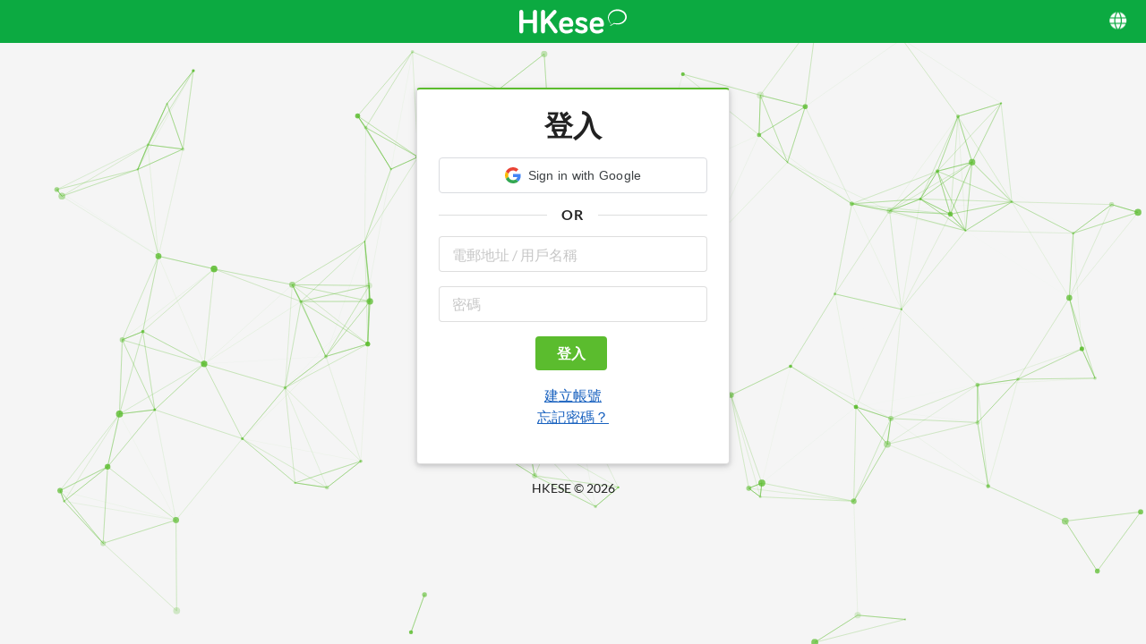

--- FILE ---
content_type: text/html; charset=utf-8
request_url: https://hkese.net/user/signin?destination=node/203651%23comment-form
body_size: 44533
content:
<!DOCTYPE html><html id="app" class="greyscale" lang="zh-Hant"><head><script>(function(w,i,g){w[g]=w[g]||[];if(typeof w[g].push=='function')w[g].push(i)})
(window,'GTM-W45J9C7','google_tags_first_party');</script><script>(function(w,d,s,l){w[l]=w[l]||[];(function(){w[l].push(arguments);})('set', 'developer_id.dYzg1YT', true);
		w[l].push({'gtm.start':new Date().getTime(),event:'gtm.js'});var f=d.getElementsByTagName(s)[0],
		j=d.createElement(s);j.async=true;j.src='/365z/';
		f.parentNode.insertBefore(j,f);
		})(window,document,'script','dataLayer');</script><link rel="alternate" hrefLang="zh-Hant" href="https://hkese.net/user/signin?lang=zh-hant"/><link rel="alternate" hrefLang="zh-Hans" href="https://hkese.net/user/signin?lang=zh-hans"/><link rel="alternate" hrefLang="en" href="https://hkese.net/user/signin?lang=en"/><link rel="alternate" hrefLang="x-default" href="https://hkese.net/user/signin"/><meta property="og:site_name" content="HKESE"/><meta property="og:type" content="website"/><meta property="og:locale" content="zh_HK"/><meta property="og:locale:alternate" content="zh_HK"/><meta property="og:locale:alternate" content="zh_CN"/><meta property="og:locale:alternate" content="en_US"/><link rel="preconnect" href="https://static.hkese.net" crossorigin="anonymous"/><link rel="dns-prefetch" href="https://www.googletagmanager.com"/><link rel="dns-prefetch" href="https://accounts.google.com"/><meta name="viewport" content="initial-scale=1.0, width=device-width"/><meta property="fb:app_id" content="223257785107849"/><meta property="fb:pages" content="1706330959668143"/><meta name="ir-site-verification-token" value="1326058241"/><meta name="ir-site-verification-token" value="-353071388"/> <meta name="agd-partner-manual-verification"/><style>
            /* Critical font-face with font-display: swap */
            @font-face {
              font-family: 'Lato';
              font-style: normal;
              font-weight: 400;
              font-display: swap;
              src: local('Lato Regular'), local('Lato-Regular');
            }
            @font-face {
              font-family: 'Lato';
              font-style: normal;
              font-weight: 700;
              font-display: swap;
              src: local('Lato Bold'), local('Lato-Bold');
            }
            @font-face {
              font-family: 'Lato';
              font-style: italic;
              font-weight: 400;
              font-display: swap;
              src: local('Lato Italic'), local('Lato-Italic');
            }
                      </style><link rel="preload" href="https://fonts.googleapis.com/css?family=Lato:400,700,400italic,700italic&amp;subset=latin&amp;display=swap" as="style"/><style type="text/css">@font-face {font-family:Lato;font-style:normal;font-weight:400;src:url(/cf-fonts/s/lato/5.0.18/latin-ext/400/normal.woff2);unicode-range:U+0100-02AF,U+0304,U+0308,U+0329,U+1E00-1E9F,U+1EF2-1EFF,U+2020,U+20A0-20AB,U+20AD-20CF,U+2113,U+2C60-2C7F,U+A720-A7FF;font-display:swap;}@font-face {font-family:Lato;font-style:normal;font-weight:400;src:url(/cf-fonts/s/lato/5.0.18/latin/400/normal.woff2);unicode-range:U+0000-00FF,U+0131,U+0152-0153,U+02BB-02BC,U+02C6,U+02DA,U+02DC,U+0304,U+0308,U+0329,U+2000-206F,U+2074,U+20AC,U+2122,U+2191,U+2193,U+2212,U+2215,U+FEFF,U+FFFD;font-display:swap;}@font-face {font-family:Lato;font-style:normal;font-weight:700;src:url(/cf-fonts/s/lato/5.0.18/latin-ext/700/normal.woff2);unicode-range:U+0100-02AF,U+0304,U+0308,U+0329,U+1E00-1E9F,U+1EF2-1EFF,U+2020,U+20A0-20AB,U+20AD-20CF,U+2113,U+2C60-2C7F,U+A720-A7FF;font-display:swap;}@font-face {font-family:Lato;font-style:normal;font-weight:700;src:url(/cf-fonts/s/lato/5.0.18/latin/700/normal.woff2);unicode-range:U+0000-00FF,U+0131,U+0152-0153,U+02BB-02BC,U+02C6,U+02DA,U+02DC,U+0304,U+0308,U+0329,U+2000-206F,U+2074,U+20AC,U+2122,U+2191,U+2193,U+2212,U+2215,U+FEFF,U+FFFD;font-display:swap;}@font-face {font-family:Lato;font-style:italic;font-weight:400;src:url(/cf-fonts/s/lato/5.0.18/latin/400/italic.woff2);unicode-range:U+0000-00FF,U+0131,U+0152-0153,U+02BB-02BC,U+02C6,U+02DA,U+02DC,U+0304,U+0308,U+0329,U+2000-206F,U+2074,U+20AC,U+2122,U+2191,U+2193,U+2212,U+2215,U+FEFF,U+FFFD;font-display:swap;}@font-face {font-family:Lato;font-style:italic;font-weight:400;src:url(/cf-fonts/s/lato/5.0.18/latin-ext/400/italic.woff2);unicode-range:U+0100-02AF,U+0304,U+0308,U+0329,U+1E00-1E9F,U+1EF2-1EFF,U+2020,U+20A0-20AB,U+20AD-20CF,U+2113,U+2C60-2C7F,U+A720-A7FF;font-display:swap;}@font-face {font-family:Lato;font-style:italic;font-weight:700;src:url(/cf-fonts/s/lato/5.0.18/latin/700/italic.woff2);unicode-range:U+0000-00FF,U+0131,U+0152-0153,U+02BB-02BC,U+02C6,U+02DA,U+02DC,U+0304,U+0308,U+0329,U+2000-206F,U+2074,U+20AC,U+2122,U+2191,U+2193,U+2212,U+2215,U+FEFF,U+FFFD;font-display:swap;}@font-face {font-family:Lato;font-style:italic;font-weight:700;src:url(/cf-fonts/s/lato/5.0.18/latin-ext/700/italic.woff2);unicode-range:U+0100-02AF,U+0304,U+0308,U+0329,U+1E00-1E9F,U+1EF2-1EFF,U+2020,U+20A0-20AB,U+20AD-20CF,U+2113,U+2C60-2C7F,U+A720-A7FF;font-display:swap;}</style><link rel="preload" href="https://static.hkese.net/css/semantic/semantic-no-fonts.min.css" as="style"/><link rel="stylesheet" href="https://static.hkese.net/css/semantic/semantic-no-fonts.min.css"/><script src="https://accounts.google.com/gsi/client" async="" defer="" type="83e7562f124bb7e00872d09e-text/javascript"></script><script type="83e7562f124bb7e00872d09e-text/javascript">(function(w,d,s,l,i){w[l]=w[l]||[];w[l].push({'gtm.start':
new Date().getTime(),event:'gtm.js'});var f=d.getElementsByTagName(s)[0],
j=d.createElement(s),dl=l!='dataLayer'?'&l='+l:'';j.async=true;j.src=
'https://www.googletagmanager.com/gtm.js?id='+i+dl;f.parentNode.insertBefore(j,f);
})(window,document,'script','dataLayer','GTM-W45J9C7');</script><meta name="viewport" content="width=device-width,minimum-scale=1,initial-scale=1" class="next-head"/><meta charSet="utf-8" class="next-head"/><title class="jsx-2439416521 next-head">登入 | HKESE</title><meta property="og:image" content="https://static.hkese.net/images/og-image.png" class="jsx-2439416521 next-head"/><style class="next-head">body { background-color: whitesmoke; }</style><link rel="preload" href="/_next/static/IYixswic-fQMv0z1wmMvk/pages/signin.js" as="script"/><link rel="preload" href="/_next/static/IYixswic-fQMv0z1wmMvk/pages/_app.js" as="script"/><link rel="preload" href="/_next/static/runtime/webpack-5fe2d63a1b8a6f64c99e.js" as="script"/><link rel="preload" href="/_next/static/chunks/commons.ffae5f70f75367ed54b9.js" as="script"/><link rel="preload" href="/_next/static/runtime/main-1ee324150b4ebfde95a0.js" as="script"/><link rel="preload" href="/_next/static/chunks/styles.ba94933940f701dc0458.js" as="script"/><link rel="stylesheet" href="/_next/static/css/styles.a6d4b67a.chunk.css"/><style id="__jsx-1480352933">div[id^="google_ads_iframe"].jsx-1480352933{margin:0 auto;}.show-on-mobile.jsx-1480352933{display:none;}.hide.jsx-1480352933{display:none !important;}.underline.jsx-1480352933{-webkit-text-decoration:underline;text-decoration:underline;}.rtecenter.jsx-1480352933{text-align:center;}.color.grey.jsx-1480352933{color:#404040 !important;}.color.grey.jsx-1480352933:hover{color:#1861bf !important;}.color.lightGrey.jsx-1480352933{color:#c8c8c8 !important;}.color.lightGrey.jsx-1480352933:hover{color:#aaa !important;}.color.green.jsx-1480352933{color:#26842c !important;}.color.green.jsx-1480352933:hover{color:#146b1a !important;}.color.red.jsx-1480352933{color:#db2828 !important;}.color.red.jsx-1480352933:hover{color:#d01919 !important;}.dotted.jsx-1480352933{-webkit-text-decoration:none;text-decoration:none;border-bottom:1px dotted;}.thin.jsx-1480352933{font-weight:300 !important;}.smaller.jsx-1480352933{font-size:0.9em !important;}.smaller.jsx-1480352933{font-size:0.9em;font-weight:400;}.rainbow-button.jsx-1480352933{background:none;border:none;outline:none;box-shadow:none;cursor:pointer;}@media screen and (min-width:1024px){.tablet-down-only.jsx-1480352933{display:none !important;}}@media screen and (max-width:767px){.tablet-up-only.jsx-1480352933{display:none !important;}}@media screen and (max-width:1023px){.desktopOnly.jsx-1480352933,.desktop-only.jsx-1480352933{display:none !important;}}@media screen and (max-width:1200px){.large-desktop-only.jsx-1480352933{display:none !important;}}@media screen and (max-width:1023px){.ui.menu.jsx-1480352933 .item.desktop-only.jsx-1480352933{display:none;}}@media screen and (min-width:1024px){.ui.menu.jsx-1480352933 .item.tablet-down-only.jsx-1480352933{display:none;}}.ui.inverted.menu.jsx-1480352933 a.item.jsx-1480352933:hover{background:transparent;}.ui.inverted.menu.jsx-1480352933 .dropdown.item.jsx-1480352933:hover{background:transparent;}.ui.inverted.menu.jsx-1480352933 .item.hide.jsx-1480352933{display:none !important;}@media screen and (max-width:1024px){.show-on-tablet-down.jsx-1480352933{display:none;}}@media screen and (min-width:767px){.show-on-mobile-only.jsx-1480352933{display:none !important;}}.show-on-desktop.jsx-1480352933{display:none !important;}@media screen and (min-width:992px){.show-on-desktop.jsx-1480352933{display:block !important;}}#app.jsx-1480352933 .ui.inverted.menu.jsx-1480352933 .active.item.jsx-1480352933,#app.jsx-1480352933 .ui.inverted.menu.jsx-1480352933 .item.jsx-1480352933:hover,#app.jsx-1480352933 .ui.inverted.menu.jsx-1480352933 .active.item.jsx-1480352933:hover{background:transparent;}#app.jsx-1480352933 .ui.inverted.menu.jsx-1480352933 .active.item.underline.jsx-1480352933::after,#app.jsx-1480352933 .ui.inverted.menu.jsx-1480352933 .item.jsx-1480352933:hover.underline.jsx-1480352933::after,#app.jsx-1480352933 .ui.inverted.menu.jsx-1480352933 .active.item.jsx-1480352933:hover.underline.jsx-1480352933::after{content:"";width:100%;height:3px;background:white;left:0;position:absolute;bottom:5px;}.dont-break-out.jsx-1480352933{overflow-wrap:break-word;word-wrap:break-word;-ms-word-break:break-all;word-break:break-all;word-break:break-word;}.slash.jsx-1480352933{width:calc(100% + 10px);height:1px;background-color:#13ab67;-webkit-transform:rotate(-10deg);-webkit-transform:rotate(-10deg);-ms-transform:rotate(-10deg);transform:rotate(-10deg);position:absolute;left:-5px;top:10px;}.heart.collection.jsx-1480352933{cursor:pointer;color:#0caa41;font-family:outline-icons !important;-webkit-transition:0.25s;transition:0.25s;}.heart.collection.pending.jsx-1480352933{font-family:Icons !important;color:#00bd3f80;}.heart.collection.hover.jsx-1480352933{font-family:Icons !important;color:#00bd3f80;}.heart.collection.collected.jsx-1480352933{color:#0caa41;font-family:Icons !important;}.job-search.jsx-1480352933{background:white;margin-bottom:1rem;padding-bottom:14px;}.job-search__filter.jsx-1480352933{margin-top:1rem;position:relative;}.job-search__checkboxes.jsx-1480352933 .checkbox.jsx-1480352933{margin-right:20px;font-size:15px;}.job-search__dropdown.jsx-1480352933{display:inline-block;margin-bottom:10px;}@media screen and (min-width:1024px){.job-search__dropdown.jsx-1480352933{position:relative;}}.job-search__dropdown-menu.jsx-1480352933{z-index:10;background:white;max-height:386px;overflow-y:auto;display:none;position:absolute;width:100%;left:0;}@media screen and (min-width:1024px){.job-search__dropdown-menu.jsx-1480352933{width:360px;}}.job-search__dropdown-menu--active.jsx-1480352933{display:block;}.job-search__dropdown-menu-inner.jsx-1480352933{padding:12px;padding-bottom:8px;border:1px solid #ccc;border-top:0;}.job-search__state.jsx-1480352933{margin-bottom:1rem;}.job-search__current-search.jsx-1480352933{display:inline-block;}.job-search__clear-search.jsx-1480352933{display:inline-block;}.swiper-container.jsx-1480352933 .swiper-button-next.jsx-1480352933,.swiper-container.jsx-1480352933 .swiper-button-prev.jsx-1480352933{position:absolute;top:50%;width:24px;height:24px;border-radius:50%;margin-top:-12px;z-index:10;cursor:pointer;display:-webkit-box;display:-webkit-flex;display:-ms-flexbox;display:flex;-webkit-align-items:center;-webkit-box-align:center;-ms-flex-align:center;align-items:center;-webkit-box-pack:center;-webkit-justify-content:center;-ms-flex-pack:center;justify-content:center;color:white;background:#00000033;}.swiper-container.jsx-1480352933 .swiper-button-next.jsx-1480352933:after,.swiper-container.jsx-1480352933 .swiper-button-prev.jsx-1480352933:after{font-family:swiper-icons;font-size:10px;text-transform:none !important;-webkit-letter-spacing:0;-moz-letter-spacing:0;-ms-letter-spacing:0;letter-spacing:0;text-transform:none;font-variant:initial;line-height:1;}.swiper-container.jsx-1480352933 .swiper-pagination-bullet.jsx-1480352933{background:darkgrey;opacity:0.5;}.swiper-container.jsx-1480352933 .swiper-pagination-bullet.swiper-pagination-bullet-active.jsx-1480352933{background:#ff9600;}.swiper-container-horizontal.jsx-1480352933>.swiper-pagination-bullets.jsx-1480352933{bottom:2px;}.video-container.jsx-1480352933{overflow:hidden;position:relative;width:100%;}.video-container.jsx-1480352933::after{padding-top:56.25%;display:block;content:'';}.video-container.jsx-1480352933 iframe.jsx-1480352933{position:absolute;top:0;left:0;width:100%;height:100%;}.corner-menu.jsx-1480352933{position:absolute;top:10px;right:10px;}.corner-menu.jsx-1480352933 .ui.dropdown.jsx-1480352933 .menu.jsx-1480352933>.item.jsx-1480352933{font-size:14px;padding:11px 14px !important;}.ck-media__wrapper[data-oembed-url*="open.spotify.com"].jsx-1480352933{max-width:600px !important;}.ck-media__wrapper[data-oembed-url*="podcasts.apple.com"].jsx-1480352933{text-align:center;}.field__description.jsx-1480352933{color:lightslategrey;font-size:15px;margin-top:0.25rem;margin-bottom:0.25rem;}.field__description.jsx-1480352933 a.jsx-1480352933{color:lightslategrey;-webkit-text-decoration:underline;text-decoration:underline;}.field__description.jsx-1480352933 a.jsx-1480352933:hover{-webkit-text-decoration:underline;text-decoration:underline;}.ui.hkese-green.menu.jsx-1480352933 .active.item.jsx-1480352933,.ui.menu.jsx-1480352933 .hkese-green.active.item.jsx-1480352933{border-color:#0caa41 !important;color:#0caa41 !important;border-bottom-width:3px;font-weight:normal;}.hkese-green.jsx-1480352933{color:#0caa41;}.ui.dimmer.jsx-1480352933{z-index:2000;}.ui.large.header.jsx-1480352933{font-size:24px !important;}.ui.large.header.jsx-1480352933 .sub.header.jsx-1480352933{font-size:17px !important;}.label-tag.jsx-1480352933{margin-bottom:3px !important;margin-right:3px !important;text-transform:capitalize !important;line-height:1 !important;font-size:12px !important;padding:6px 10px;}.label-tag.basic.jsx-1480352933{background:transparent;border-color:#d1d6d4;font-weight:normal;}.label-tag.basic.jsx-1480352933:hover{color:inherit;border-color:#404040;}.label-tag.jsx-1480352933 .icon.jsx-1480352933{margin-right:3px;}.clearfix.jsx-1480352933::after{content:"";clear:both;display:table;}figure.basic.jsx-1480352933{margin:0;margin-bottom:1em;text-align:center;}figure.image.jsx-1480352933{position:relative;}.zoom-button.jsx-1480352933{display:inline-block;position:absolute;opacity:0.5;bottom:15px;right:10px;z-index:10;}.zoom-button.jsx-1480352933 .icon.jsx-1480352933{color:#808080;}.banner.jsx-1480352933{position:relative;display:inline-block;}.banner__label.jsx-1480352933{background:white;opacity:0.4;display:inline-block;position:absolute;top:0;right:0;z-index:10;font-size:10px;text-transform:uppercase;padding:1px 3px;line-height:1;color:slategrey;}.navHead.ui.segment.jsx-1480352933{height:48px;padding:0;background:#0caa41;margin-bottom:0;position:relative;}.language-switch-holder.jsx-1480352933{position:absolute;right:1rem;top:50%;-webkit-transform:translateY(-50%);-ms-transform:translateY(-50%);transform:translateY(-50%);z-index:10;}</style><style id="__jsx-630170121">div[id^="google_ads_iframe"].jsx-630170121{margin:0 auto;}.show-on-mobile.jsx-630170121{display:none;}.hide.jsx-630170121{display:none !important;}.underline.jsx-630170121{-webkit-text-decoration:underline;text-decoration:underline;}.rtecenter.jsx-630170121{text-align:center;}.color.grey.jsx-630170121{color:#404040 !important;}.color.grey.jsx-630170121:hover{color:#1861bf !important;}.color.lightGrey.jsx-630170121{color:#c8c8c8 !important;}.color.lightGrey.jsx-630170121:hover{color:#aaa !important;}.color.green.jsx-630170121{color:#26842c !important;}.color.green.jsx-630170121:hover{color:#146b1a !important;}.color.red.jsx-630170121{color:#db2828 !important;}.color.red.jsx-630170121:hover{color:#d01919 !important;}.dotted.jsx-630170121{-webkit-text-decoration:none;text-decoration:none;border-bottom:1px dotted;}.thin.jsx-630170121{font-weight:300 !important;}.smaller.jsx-630170121{font-size:0.9em !important;}.smaller.jsx-630170121{font-size:0.9em;font-weight:400;}.rainbow-button.jsx-630170121{background:none;border:none;outline:none;box-shadow:none;cursor:pointer;}@media screen and (min-width:1024px){.tablet-down-only.jsx-630170121{display:none !important;}}@media screen and (max-width:767px){.tablet-up-only.jsx-630170121{display:none !important;}}@media screen and (max-width:1023px){.desktopOnly.jsx-630170121,.desktop-only.jsx-630170121{display:none !important;}}@media screen and (max-width:1200px){.large-desktop-only.jsx-630170121{display:none !important;}}@media screen and (max-width:1023px){.ui.menu.jsx-630170121 .item.desktop-only.jsx-630170121{display:none;}}@media screen and (min-width:1024px){.ui.menu.jsx-630170121 .item.tablet-down-only.jsx-630170121{display:none;}}.ui.inverted.menu.jsx-630170121 a.item.jsx-630170121:hover{background:transparent;}.ui.inverted.menu.jsx-630170121 .dropdown.item.jsx-630170121:hover{background:transparent;}.ui.inverted.menu.jsx-630170121 .item.hide.jsx-630170121{display:none !important;}@media screen and (max-width:1024px){.show-on-tablet-down.jsx-630170121{display:none;}}@media screen and (min-width:767px){.show-on-mobile-only.jsx-630170121{display:none !important;}}.show-on-desktop.jsx-630170121{display:none !important;}@media screen and (min-width:992px){.show-on-desktop.jsx-630170121{display:block !important;}}#app.jsx-630170121 .ui.inverted.menu.jsx-630170121 .active.item.jsx-630170121,#app.jsx-630170121 .ui.inverted.menu.jsx-630170121 .item.jsx-630170121:hover,#app.jsx-630170121 .ui.inverted.menu.jsx-630170121 .active.item.jsx-630170121:hover{background:transparent;}#app.jsx-630170121 .ui.inverted.menu.jsx-630170121 .active.item.underline.jsx-630170121::after,#app.jsx-630170121 .ui.inverted.menu.jsx-630170121 .item.jsx-630170121:hover.underline.jsx-630170121::after,#app.jsx-630170121 .ui.inverted.menu.jsx-630170121 .active.item.jsx-630170121:hover.underline.jsx-630170121::after{content:"";width:100%;height:3px;background:white;left:0;position:absolute;bottom:5px;}.dont-break-out.jsx-630170121{overflow-wrap:break-word;word-wrap:break-word;-ms-word-break:break-all;word-break:break-all;word-break:break-word;}.slash.jsx-630170121{width:calc(100% + 10px);height:1px;background-color:#13ab67;-webkit-transform:rotate(-10deg);-webkit-transform:rotate(-10deg);-ms-transform:rotate(-10deg);transform:rotate(-10deg);position:absolute;left:-5px;top:10px;}.heart.collection.jsx-630170121{cursor:pointer;color:#0caa41;font-family:outline-icons !important;-webkit-transition:0.25s;transition:0.25s;}.heart.collection.pending.jsx-630170121{font-family:Icons !important;color:#00bd3f80;}.heart.collection.hover.jsx-630170121{font-family:Icons !important;color:#00bd3f80;}.heart.collection.collected.jsx-630170121{color:#0caa41;font-family:Icons !important;}.job-search.jsx-630170121{background:white;margin-bottom:1rem;padding-bottom:14px;}.job-search__filter.jsx-630170121{margin-top:1rem;position:relative;}.job-search__checkboxes.jsx-630170121 .checkbox.jsx-630170121{margin-right:20px;font-size:15px;}.job-search__dropdown.jsx-630170121{display:inline-block;margin-bottom:10px;}@media screen and (min-width:1024px){.job-search__dropdown.jsx-630170121{position:relative;}}.job-search__dropdown-menu.jsx-630170121{z-index:10;background:white;max-height:386px;overflow-y:auto;display:none;position:absolute;width:100%;left:0;}@media screen and (min-width:1024px){.job-search__dropdown-menu.jsx-630170121{width:360px;}}.job-search__dropdown-menu--active.jsx-630170121{display:block;}.job-search__dropdown-menu-inner.jsx-630170121{padding:12px;padding-bottom:8px;border:1px solid #ccc;border-top:0;}.job-search__state.jsx-630170121{margin-bottom:1rem;}.job-search__current-search.jsx-630170121{display:inline-block;}.job-search__clear-search.jsx-630170121{display:inline-block;}.swiper-container.jsx-630170121 .swiper-button-next.jsx-630170121,.swiper-container.jsx-630170121 .swiper-button-prev.jsx-630170121{position:absolute;top:50%;width:24px;height:24px;border-radius:50%;margin-top:-12px;z-index:10;cursor:pointer;display:-webkit-box;display:-webkit-flex;display:-ms-flexbox;display:flex;-webkit-align-items:center;-webkit-box-align:center;-ms-flex-align:center;align-items:center;-webkit-box-pack:center;-webkit-justify-content:center;-ms-flex-pack:center;justify-content:center;color:white;background:#00000033;}.swiper-container.jsx-630170121 .swiper-button-next.jsx-630170121:after,.swiper-container.jsx-630170121 .swiper-button-prev.jsx-630170121:after{font-family:swiper-icons;font-size:10px;text-transform:none !important;-webkit-letter-spacing:0;-moz-letter-spacing:0;-ms-letter-spacing:0;letter-spacing:0;text-transform:none;font-variant:initial;line-height:1;}.swiper-container.jsx-630170121 .swiper-pagination-bullet.jsx-630170121{background:darkgrey;opacity:0.5;}.swiper-container.jsx-630170121 .swiper-pagination-bullet.swiper-pagination-bullet-active.jsx-630170121{background:#ff9600;}.swiper-container-horizontal.jsx-630170121>.swiper-pagination-bullets.jsx-630170121{bottom:2px;}.video-container.jsx-630170121{overflow:hidden;position:relative;width:100%;}.video-container.jsx-630170121::after{padding-top:56.25%;display:block;content:'';}.video-container.jsx-630170121 iframe.jsx-630170121{position:absolute;top:0;left:0;width:100%;height:100%;}.corner-menu.jsx-630170121{position:absolute;top:10px;right:10px;}.corner-menu.jsx-630170121 .ui.dropdown.jsx-630170121 .menu.jsx-630170121>.item.jsx-630170121{font-size:14px;padding:11px 14px !important;}.ck-media__wrapper[data-oembed-url*="open.spotify.com"].jsx-630170121{max-width:600px !important;}.ck-media__wrapper[data-oembed-url*="podcasts.apple.com"].jsx-630170121{text-align:center;}.field__description.jsx-630170121{color:lightslategrey;font-size:15px;margin-top:0.25rem;margin-bottom:0.25rem;}.field__description.jsx-630170121 a.jsx-630170121{color:lightslategrey;-webkit-text-decoration:underline;text-decoration:underline;}.field__description.jsx-630170121 a.jsx-630170121:hover{-webkit-text-decoration:underline;text-decoration:underline;}.ui.hkese-green.menu.jsx-630170121 .active.item.jsx-630170121,.ui.menu.jsx-630170121 .hkese-green.active.item.jsx-630170121{border-color:#0caa41 !important;color:#0caa41 !important;border-bottom-width:3px;font-weight:normal;}.hkese-green.jsx-630170121{color:#0caa41;}.ui.dimmer.jsx-630170121{z-index:2000;}.ui.large.header.jsx-630170121{font-size:24px !important;}.ui.large.header.jsx-630170121 .sub.header.jsx-630170121{font-size:17px !important;}.label-tag.jsx-630170121{margin-bottom:3px !important;margin-right:3px !important;text-transform:capitalize !important;line-height:1 !important;font-size:12px !important;padding:6px 10px;}.label-tag.basic.jsx-630170121{background:transparent;border-color:#d1d6d4;font-weight:normal;}.label-tag.basic.jsx-630170121:hover{color:inherit;border-color:#404040;}.label-tag.jsx-630170121 .icon.jsx-630170121{margin-right:3px;}.clearfix.jsx-630170121::after{content:"";clear:both;display:table;}figure.basic.jsx-630170121{margin:0;margin-bottom:1em;text-align:center;}figure.image.jsx-630170121{position:relative;}.zoom-button.jsx-630170121{display:inline-block;position:absolute;opacity:0.5;bottom:15px;right:10px;z-index:10;}.zoom-button.jsx-630170121 .icon.jsx-630170121{color:#808080;}.banner.jsx-630170121{position:relative;display:inline-block;}.banner__label.jsx-630170121{background:white;opacity:0.4;display:inline-block;position:absolute;top:0;right:0;z-index:10;font-size:10px;text-transform:uppercase;padding:1px 3px;line-height:1;color:slategrey;}.footer.jsx-630170121{max-width:100%;width:100%;padding:1rem 0;}.footer__text.jsx-630170121{font-size:14px;line-height:1.5;text-align:center;}.info.jsx-630170121{text-align:center;font-size:14px;}.licence.jsx-630170121{text-align:center;font-size:14px;}</style><style id="__jsx-2439416521">div[id^="google_ads_iframe"].jsx-2439416521{margin:0 auto;}.show-on-mobile.jsx-2439416521{display:none;}.hide.jsx-2439416521{display:none !important;}.underline.jsx-2439416521{-webkit-text-decoration:underline;text-decoration:underline;}.rtecenter.jsx-2439416521{text-align:center;}.color.grey.jsx-2439416521{color:#404040 !important;}.color.grey.jsx-2439416521:hover{color:#1861bf !important;}.color.lightGrey.jsx-2439416521{color:#c8c8c8 !important;}.color.lightGrey.jsx-2439416521:hover{color:#aaa !important;}.color.green.jsx-2439416521{color:#26842c !important;}.color.green.jsx-2439416521:hover{color:#146b1a !important;}.color.red.jsx-2439416521{color:#db2828 !important;}.color.red.jsx-2439416521:hover{color:#d01919 !important;}.dotted.jsx-2439416521{-webkit-text-decoration:none;text-decoration:none;border-bottom:1px dotted;}.thin.jsx-2439416521{font-weight:300 !important;}.smaller.jsx-2439416521{font-size:0.9em !important;}.smaller.jsx-2439416521{font-size:0.9em;font-weight:400;}.rainbow-button.jsx-2439416521{background:none;border:none;outline:none;box-shadow:none;cursor:pointer;}@media screen and (min-width:1024px){.tablet-down-only.jsx-2439416521{display:none !important;}}@media screen and (max-width:767px){.tablet-up-only.jsx-2439416521{display:none !important;}}@media screen and (max-width:1023px){.desktopOnly.jsx-2439416521,.desktop-only.jsx-2439416521{display:none !important;}}@media screen and (max-width:1200px){.large-desktop-only.jsx-2439416521{display:none !important;}}@media screen and (max-width:1023px){.ui.menu.jsx-2439416521 .item.desktop-only.jsx-2439416521{display:none;}}@media screen and (min-width:1024px){.ui.menu.jsx-2439416521 .item.tablet-down-only.jsx-2439416521{display:none;}}.ui.inverted.menu.jsx-2439416521 a.item.jsx-2439416521:hover{background:transparent;}.ui.inverted.menu.jsx-2439416521 .dropdown.item.jsx-2439416521:hover{background:transparent;}.ui.inverted.menu.jsx-2439416521 .item.hide.jsx-2439416521{display:none !important;}@media screen and (max-width:1024px){.show-on-tablet-down.jsx-2439416521{display:none;}}@media screen and (min-width:767px){.show-on-mobile-only.jsx-2439416521{display:none !important;}}.show-on-desktop.jsx-2439416521{display:none !important;}@media screen and (min-width:992px){.show-on-desktop.jsx-2439416521{display:block !important;}}#app.jsx-2439416521 .ui.inverted.menu.jsx-2439416521 .active.item.jsx-2439416521,#app.jsx-2439416521 .ui.inverted.menu.jsx-2439416521 .item.jsx-2439416521:hover,#app.jsx-2439416521 .ui.inverted.menu.jsx-2439416521 .active.item.jsx-2439416521:hover{background:transparent;}#app.jsx-2439416521 .ui.inverted.menu.jsx-2439416521 .active.item.underline.jsx-2439416521::after,#app.jsx-2439416521 .ui.inverted.menu.jsx-2439416521 .item.jsx-2439416521:hover.underline.jsx-2439416521::after,#app.jsx-2439416521 .ui.inverted.menu.jsx-2439416521 .active.item.jsx-2439416521:hover.underline.jsx-2439416521::after{content:"";width:100%;height:3px;background:white;left:0;position:absolute;bottom:5px;}.dont-break-out.jsx-2439416521{overflow-wrap:break-word;word-wrap:break-word;-ms-word-break:break-all;word-break:break-all;word-break:break-word;}.slash.jsx-2439416521{width:calc(100% + 10px);height:1px;background-color:#13ab67;-webkit-transform:rotate(-10deg);-webkit-transform:rotate(-10deg);-ms-transform:rotate(-10deg);transform:rotate(-10deg);position:absolute;left:-5px;top:10px;}.heart.collection.jsx-2439416521{cursor:pointer;color:#0caa41;font-family:outline-icons !important;-webkit-transition:0.25s;transition:0.25s;}.heart.collection.pending.jsx-2439416521{font-family:Icons !important;color:#00bd3f80;}.heart.collection.hover.jsx-2439416521{font-family:Icons !important;color:#00bd3f80;}.heart.collection.collected.jsx-2439416521{color:#0caa41;font-family:Icons !important;}.job-search.jsx-2439416521{background:white;margin-bottom:1rem;padding-bottom:14px;}.job-search__filter.jsx-2439416521{margin-top:1rem;position:relative;}.job-search__checkboxes.jsx-2439416521 .checkbox.jsx-2439416521{margin-right:20px;font-size:15px;}.job-search__dropdown.jsx-2439416521{display:inline-block;margin-bottom:10px;}@media screen and (min-width:1024px){.job-search__dropdown.jsx-2439416521{position:relative;}}.job-search__dropdown-menu.jsx-2439416521{z-index:10;background:white;max-height:386px;overflow-y:auto;display:none;position:absolute;width:100%;left:0;}@media screen and (min-width:1024px){.job-search__dropdown-menu.jsx-2439416521{width:360px;}}.job-search__dropdown-menu--active.jsx-2439416521{display:block;}.job-search__dropdown-menu-inner.jsx-2439416521{padding:12px;padding-bottom:8px;border:1px solid #ccc;border-top:0;}.job-search__state.jsx-2439416521{margin-bottom:1rem;}.job-search__current-search.jsx-2439416521{display:inline-block;}.job-search__clear-search.jsx-2439416521{display:inline-block;}.swiper-container.jsx-2439416521 .swiper-button-next.jsx-2439416521,.swiper-container.jsx-2439416521 .swiper-button-prev.jsx-2439416521{position:absolute;top:50%;width:24px;height:24px;border-radius:50%;margin-top:-12px;z-index:10;cursor:pointer;display:-webkit-box;display:-webkit-flex;display:-ms-flexbox;display:flex;-webkit-align-items:center;-webkit-box-align:center;-ms-flex-align:center;align-items:center;-webkit-box-pack:center;-webkit-justify-content:center;-ms-flex-pack:center;justify-content:center;color:white;background:#00000033;}.swiper-container.jsx-2439416521 .swiper-button-next.jsx-2439416521:after,.swiper-container.jsx-2439416521 .swiper-button-prev.jsx-2439416521:after{font-family:swiper-icons;font-size:10px;text-transform:none !important;-webkit-letter-spacing:0;-moz-letter-spacing:0;-ms-letter-spacing:0;letter-spacing:0;text-transform:none;font-variant:initial;line-height:1;}.swiper-container.jsx-2439416521 .swiper-pagination-bullet.jsx-2439416521{background:darkgrey;opacity:0.5;}.swiper-container.jsx-2439416521 .swiper-pagination-bullet.swiper-pagination-bullet-active.jsx-2439416521{background:#ff9600;}.swiper-container-horizontal.jsx-2439416521>.swiper-pagination-bullets.jsx-2439416521{bottom:2px;}.video-container.jsx-2439416521{overflow:hidden;position:relative;width:100%;}.video-container.jsx-2439416521::after{padding-top:56.25%;display:block;content:'';}.video-container.jsx-2439416521 iframe.jsx-2439416521{position:absolute;top:0;left:0;width:100%;height:100%;}.corner-menu.jsx-2439416521{position:absolute;top:10px;right:10px;}.corner-menu.jsx-2439416521 .ui.dropdown.jsx-2439416521 .menu.jsx-2439416521>.item.jsx-2439416521{font-size:14px;padding:11px 14px !important;}.ck-media__wrapper[data-oembed-url*="open.spotify.com"].jsx-2439416521{max-width:600px !important;}.ck-media__wrapper[data-oembed-url*="podcasts.apple.com"].jsx-2439416521{text-align:center;}.field__description.jsx-2439416521{color:lightslategrey;font-size:15px;margin-top:0.25rem;margin-bottom:0.25rem;}.field__description.jsx-2439416521 a.jsx-2439416521{color:lightslategrey;-webkit-text-decoration:underline;text-decoration:underline;}.field__description.jsx-2439416521 a.jsx-2439416521:hover{-webkit-text-decoration:underline;text-decoration:underline;}.ui.hkese-green.menu.jsx-2439416521 .active.item.jsx-2439416521,.ui.menu.jsx-2439416521 .hkese-green.active.item.jsx-2439416521{border-color:#0caa41 !important;color:#0caa41 !important;border-bottom-width:3px;font-weight:normal;}.hkese-green.jsx-2439416521{color:#0caa41;}.ui.dimmer.jsx-2439416521{z-index:2000;}.ui.large.header.jsx-2439416521{font-size:24px !important;}.ui.large.header.jsx-2439416521 .sub.header.jsx-2439416521{font-size:17px !important;}.label-tag.jsx-2439416521{margin-bottom:3px !important;margin-right:3px !important;text-transform:capitalize !important;line-height:1 !important;font-size:12px !important;padding:6px 10px;}.label-tag.basic.jsx-2439416521{background:transparent;border-color:#d1d6d4;font-weight:normal;}.label-tag.basic.jsx-2439416521:hover{color:inherit;border-color:#404040;}.label-tag.jsx-2439416521 .icon.jsx-2439416521{margin-right:3px;}.clearfix.jsx-2439416521::after{content:"";clear:both;display:table;}figure.basic.jsx-2439416521{margin:0;margin-bottom:1em;text-align:center;}figure.image.jsx-2439416521{position:relative;}.zoom-button.jsx-2439416521{display:inline-block;position:absolute;opacity:0.5;bottom:15px;right:10px;z-index:10;}.zoom-button.jsx-2439416521 .icon.jsx-2439416521{color:#808080;}.banner.jsx-2439416521{position:relative;display:inline-block;}.banner__label.jsx-2439416521{background:white;opacity:0.4;display:inline-block;position:absolute;top:0;right:0;z-index:10;font-size:10px;text-transform:uppercase;padding:1px 3px;line-height:1;color:slategrey;}.body.jsx-2439416521{background:lightblue;}.bg-partice.jsx-2439416521{display:none;width:100%;height:100%;position:absolute;top:0;left:0;z-index:0;}@media screen and (min-width:1024px){.bg-partice.jsx-2439416521{display:block;}}.wrapper.jsx-2439416521{padding-top:50px;}.form-wrapper.jsx-2439416521{position:relative;text-align:center;max-width:350px;margin:0 auto 0;}.page__form.jsx-2439416521{margin-bottom:1rem;}.sign-in-page.jsx-2439416521 .agreement{font-size:12px;margin-bottom:1rem;color:grey;}.sign-in-page.jsx-2439416521 .agreement a{color:grey;-webkit-text-decoration:underline;text-decoration:underline;}.footnotes.jsx-2439416521{margin-top:1rem;line-height:24px;}.footnotes.jsx-2439416521 a.jsx-2439416521{-webkit-text-decoration:underline;text-decoration:underline;}</style><style id="__jsx-4200468839">div[id^="google_ads_iframe"].jsx-4200468839{margin:0 auto;}.show-on-mobile.jsx-4200468839{display:none;}.hide.jsx-4200468839{display:none !important;}.underline.jsx-4200468839{-webkit-text-decoration:underline;text-decoration:underline;}.rtecenter.jsx-4200468839{text-align:center;}.color.grey.jsx-4200468839{color:#404040 !important;}.color.grey.jsx-4200468839:hover{color:#1861bf !important;}.color.lightGrey.jsx-4200468839{color:#c8c8c8 !important;}.color.lightGrey.jsx-4200468839:hover{color:#aaa !important;}.color.green.jsx-4200468839{color:#26842c !important;}.color.green.jsx-4200468839:hover{color:#146b1a !important;}.color.red.jsx-4200468839{color:#db2828 !important;}.color.red.jsx-4200468839:hover{color:#d01919 !important;}.dotted.jsx-4200468839{-webkit-text-decoration:none;text-decoration:none;border-bottom:1px dotted;}.thin.jsx-4200468839{font-weight:300 !important;}.smaller.jsx-4200468839{font-size:0.9em !important;}.smaller.jsx-4200468839{font-size:0.9em;font-weight:400;}.rainbow-button.jsx-4200468839{background:none;border:none;outline:none;box-shadow:none;cursor:pointer;}@media screen and (min-width:1024px){.tablet-down-only.jsx-4200468839{display:none !important;}}@media screen and (max-width:767px){.tablet-up-only.jsx-4200468839{display:none !important;}}@media screen and (max-width:1023px){.desktopOnly.jsx-4200468839,.desktop-only.jsx-4200468839{display:none !important;}}@media screen and (max-width:1200px){.large-desktop-only.jsx-4200468839{display:none !important;}}@media screen and (max-width:1023px){.ui.menu.jsx-4200468839 .item.desktop-only.jsx-4200468839{display:none;}}@media screen and (min-width:1024px){.ui.menu.jsx-4200468839 .item.tablet-down-only.jsx-4200468839{display:none;}}.ui.inverted.menu.jsx-4200468839 a.item.jsx-4200468839:hover{background:transparent;}.ui.inverted.menu.jsx-4200468839 .dropdown.item.jsx-4200468839:hover{background:transparent;}.ui.inverted.menu.jsx-4200468839 .item.hide.jsx-4200468839{display:none !important;}@media screen and (max-width:1024px){.show-on-tablet-down.jsx-4200468839{display:none;}}@media screen and (min-width:767px){.show-on-mobile-only.jsx-4200468839{display:none !important;}}.show-on-desktop.jsx-4200468839{display:none !important;}@media screen and (min-width:992px){.show-on-desktop.jsx-4200468839{display:block !important;}}#app.jsx-4200468839 .ui.inverted.menu.jsx-4200468839 .active.item.jsx-4200468839,#app.jsx-4200468839 .ui.inverted.menu.jsx-4200468839 .item.jsx-4200468839:hover,#app.jsx-4200468839 .ui.inverted.menu.jsx-4200468839 .active.item.jsx-4200468839:hover{background:transparent;}#app.jsx-4200468839 .ui.inverted.menu.jsx-4200468839 .active.item.underline.jsx-4200468839::after,#app.jsx-4200468839 .ui.inverted.menu.jsx-4200468839 .item.jsx-4200468839:hover.underline.jsx-4200468839::after,#app.jsx-4200468839 .ui.inverted.menu.jsx-4200468839 .active.item.jsx-4200468839:hover.underline.jsx-4200468839::after{content:"";width:100%;height:3px;background:white;left:0;position:absolute;bottom:5px;}.dont-break-out.jsx-4200468839{overflow-wrap:break-word;word-wrap:break-word;-ms-word-break:break-all;word-break:break-all;word-break:break-word;}.slash.jsx-4200468839{width:calc(100% + 10px);height:1px;background-color:#13ab67;-webkit-transform:rotate(-10deg);-webkit-transform:rotate(-10deg);-ms-transform:rotate(-10deg);transform:rotate(-10deg);position:absolute;left:-5px;top:10px;}.heart.collection.jsx-4200468839{cursor:pointer;color:#0caa41;font-family:outline-icons !important;-webkit-transition:0.25s;transition:0.25s;}.heart.collection.pending.jsx-4200468839{font-family:Icons !important;color:#00bd3f80;}.heart.collection.hover.jsx-4200468839{font-family:Icons !important;color:#00bd3f80;}.heart.collection.collected.jsx-4200468839{color:#0caa41;font-family:Icons !important;}.job-search.jsx-4200468839{background:white;margin-bottom:1rem;padding-bottom:14px;}.job-search__filter.jsx-4200468839{margin-top:1rem;position:relative;}.job-search__checkboxes.jsx-4200468839 .checkbox.jsx-4200468839{margin-right:20px;font-size:15px;}.job-search__dropdown.jsx-4200468839{display:inline-block;margin-bottom:10px;}@media screen and (min-width:1024px){.job-search__dropdown.jsx-4200468839{position:relative;}}.job-search__dropdown-menu.jsx-4200468839{z-index:10;background:white;max-height:386px;overflow-y:auto;display:none;position:absolute;width:100%;left:0;}@media screen and (min-width:1024px){.job-search__dropdown-menu.jsx-4200468839{width:360px;}}.job-search__dropdown-menu--active.jsx-4200468839{display:block;}.job-search__dropdown-menu-inner.jsx-4200468839{padding:12px;padding-bottom:8px;border:1px solid #ccc;border-top:0;}.job-search__state.jsx-4200468839{margin-bottom:1rem;}.job-search__current-search.jsx-4200468839{display:inline-block;}.job-search__clear-search.jsx-4200468839{display:inline-block;}.swiper-container.jsx-4200468839 .swiper-button-next.jsx-4200468839,.swiper-container.jsx-4200468839 .swiper-button-prev.jsx-4200468839{position:absolute;top:50%;width:24px;height:24px;border-radius:50%;margin-top:-12px;z-index:10;cursor:pointer;display:-webkit-box;display:-webkit-flex;display:-ms-flexbox;display:flex;-webkit-align-items:center;-webkit-box-align:center;-ms-flex-align:center;align-items:center;-webkit-box-pack:center;-webkit-justify-content:center;-ms-flex-pack:center;justify-content:center;color:white;background:#00000033;}.swiper-container.jsx-4200468839 .swiper-button-next.jsx-4200468839:after,.swiper-container.jsx-4200468839 .swiper-button-prev.jsx-4200468839:after{font-family:swiper-icons;font-size:10px;text-transform:none !important;-webkit-letter-spacing:0;-moz-letter-spacing:0;-ms-letter-spacing:0;letter-spacing:0;text-transform:none;font-variant:initial;line-height:1;}.swiper-container.jsx-4200468839 .swiper-pagination-bullet.jsx-4200468839{background:darkgrey;opacity:0.5;}.swiper-container.jsx-4200468839 .swiper-pagination-bullet.swiper-pagination-bullet-active.jsx-4200468839{background:#ff9600;}.swiper-container-horizontal.jsx-4200468839>.swiper-pagination-bullets.jsx-4200468839{bottom:2px;}.video-container.jsx-4200468839{overflow:hidden;position:relative;width:100%;}.video-container.jsx-4200468839::after{padding-top:56.25%;display:block;content:'';}.video-container.jsx-4200468839 iframe.jsx-4200468839{position:absolute;top:0;left:0;width:100%;height:100%;}.corner-menu.jsx-4200468839{position:absolute;top:10px;right:10px;}.corner-menu.jsx-4200468839 .ui.dropdown.jsx-4200468839 .menu.jsx-4200468839>.item.jsx-4200468839{font-size:14px;padding:11px 14px !important;}.ck-media__wrapper[data-oembed-url*="open.spotify.com"].jsx-4200468839{max-width:600px !important;}.ck-media__wrapper[data-oembed-url*="podcasts.apple.com"].jsx-4200468839{text-align:center;}.field__description.jsx-4200468839{color:lightslategrey;font-size:15px;margin-top:0.25rem;margin-bottom:0.25rem;}.field__description.jsx-4200468839 a.jsx-4200468839{color:lightslategrey;-webkit-text-decoration:underline;text-decoration:underline;}.field__description.jsx-4200468839 a.jsx-4200468839:hover{-webkit-text-decoration:underline;text-decoration:underline;}.ui.hkese-green.menu.jsx-4200468839 .active.item.jsx-4200468839,.ui.menu.jsx-4200468839 .hkese-green.active.item.jsx-4200468839{border-color:#0caa41 !important;color:#0caa41 !important;border-bottom-width:3px;font-weight:normal;}.hkese-green.jsx-4200468839{color:#0caa41;}.ui.dimmer.jsx-4200468839{z-index:2000;}.ui.large.header.jsx-4200468839{font-size:24px !important;}.ui.large.header.jsx-4200468839 .sub.header.jsx-4200468839{font-size:17px !important;}.label-tag.jsx-4200468839{margin-bottom:3px !important;margin-right:3px !important;text-transform:capitalize !important;line-height:1 !important;font-size:12px !important;padding:6px 10px;}.label-tag.basic.jsx-4200468839{background:transparent;border-color:#d1d6d4;font-weight:normal;}.label-tag.basic.jsx-4200468839:hover{color:inherit;border-color:#404040;}.label-tag.jsx-4200468839 .icon.jsx-4200468839{margin-right:3px;}.clearfix.jsx-4200468839::after{content:"";clear:both;display:table;}figure.basic.jsx-4200468839{margin:0;margin-bottom:1em;text-align:center;}figure.image.jsx-4200468839{position:relative;}.zoom-button.jsx-4200468839{display:inline-block;position:absolute;opacity:0.5;bottom:15px;right:10px;z-index:10;}.zoom-button.jsx-4200468839 .icon.jsx-4200468839{color:#808080;}.banner.jsx-4200468839{position:relative;display:inline-block;}.banner__label.jsx-4200468839{background:white;opacity:0.4;display:inline-block;position:absolute;top:0;right:0;z-index:10;font-size:10px;text-transform:uppercase;padding:1px 3px;line-height:1;color:slategrey;}.block.jsx-4200468839{cursor:pointer;}.popup-message.jsx-4200468839{position:fixed;text-align:center;left:0;right:0;z-index:5000;top:7px;}.popup-message.jsx-4200468839 .message.jsx-4200468839{font-weight:bold;font-size:13px;}</style></head><body><noscript><iframe src="https://www.googletagmanager.com/ns.html?id=GTM-W45J9C7"
height="0" width="0" style="display:none;visibility:hidden"></iframe></noscript><div id="__next"><style>#nprogress{pointer-events:none}#nprogress .bar{background:#29d;position:fixed;z-index:1600;top: 0;left:0;width:100%;height:3px}#nprogress .peg{display:block;position:absolute;right:0;width:100px;height:100%;box-shadow:0 0 10px #29d,0 0 5px #29d;opacity:1;-webkit-transform:rotate(3deg) translate(0px,-4px);-ms-transform:rotate(3deg) translate(0px,-4px);transform:rotate(3deg) translate(0px,-4px)}#nprogress .spinner{display:block;position:fixed;z-index:1600;top: 15px;right:15px}#nprogress .spinner-icon{width:18px;height:18px;box-sizing:border-box;border:2px solid transparent;border-top-color:#29d;border-left-color:#29d;border-radius:50%;-webkit-animation:nprogress-spinner 400ms linear infinite;animation:nprogress-spinner 400ms linear infinite}.nprogress-custom-parent{overflow:hidden;position:relative}.nprogress-custom-parent #nprogress .bar,.nprogress-custom-parent #nprogress .spinner{position:absolute}@-webkit-keyframes nprogress-spinner{0%{-webkit-transform:rotate(0deg)}100%{-webkit-transform:rotate(360deg)}}@keyframes nprogress-spinner{0%{transform:rotate(0deg)}100%{transform:rotate(360deg)}}</style><main><div class="jsx-2439416521"><div class="jsx-2439416521 bg-partice"></div><segment attached="top" class="pushable"><div class="pusher"><div class="jsx-2439416521 page-container sign-in-page"><div class="jsx-1480352933 ui segment basic center aligned navHead"><a class="jsx-1480352933 logo" href="/"><svg width="120" height="100%" style="fill:white" id="Objects" xmlns="http://www.w3.org/2000/svg" viewBox="0 0 396.04 89.35"><style>.st0<!-- -->{<!-- -->display:none<!-- -->}<!-- -->.st1,.st2<!-- -->{<!-- -->stroke:#000;stroke-miterlimit:10<!-- -->}<!-- -->.st1<!-- -->{<!-- -->stroke-width:8;stroke-linecap:round;stroke-linejoin:round;fill:none<!-- -->}<!-- -->.st2<!-- -->{<!-- -->display:inline;fill:#ffcb00<!-- -->}</style><g class="st0"><path class="st1" d="M406.56 154.26c-2.64 5.71-9.52 9.79-17.6 9.79-8.09 0-14.97-4.08-17.61-9.79"></path><path class="st2" d="M393.58 144.9c0 1.03 1.05 1.86 2.33 1.86s2.33-.83 2.33-1.86c0-1.03-1.05-1.86-2.33-1.86s-2.33.83-2.33 1.86zM379.66 144.9c0 1.03 1.05 1.86 2.33 1.86 1.29 0 2.34-.83 2.34-1.86 0-1.03-1.05-1.86-2.34-1.86-1.28 0-2.33.83-2.33 1.86z"></path></g><path class="st3" d="M339.04 53.24c-.07.95-.04.25-.06.45l-.03-.02-.07-.05-.13-.1-.27-.19-.54-.39c-.36-.27-.68-.57-1.03-.86-.66-.6-1.32-1.22-1.92-1.89-1.22-1.33-2.26-2.82-3.2-4.36-1.91-3.09-3.29-6.49-4.18-10.13-.42-1.82-.77-3.76-.67-5.75.01-.49-.02-1 .03-1.49l.18-1.47c.08-1 .32-1.95.56-2.91.97-3.84 2.79-7.43 5.23-10.5 4.83-6.16 11.75-10.72 19.5-12.51 3.84-.94 7.93-1.22 11.74-1.02 3.87.26 7.73 1.06 11.47 2.37 3.74 1.33 7.36 3.22 10.6 5.83 3.2 2.63 5.97 6.06 7.73 10.07 1.78 4.02 2.42 8.55 1.88 12.87-.51 4.37-2.42 8.46-4.96 11.78-2.55 3.34-5.75 5.97-9.18 7.96a37.108 37.108 0 0 1-10.95 3.98c-1.88.34-3.77.64-5.66.72-.47.03-.94.07-1.42.08l-1.42-.03c-.95-.03-1.86-.02-2.85-.12-3.88-.37-7.5-1.41-10.84-2.74l2.42-.41-6.84 4.18c-1.13.71-2.3 1.36-3.45 2.05l-3.47 2.03-.2.12c-.54.32-1.23.13-1.55-.4-.21-.35-.2-.78-.02-1.11.59-1.09 1.24-2.13 1.84-3.13l1.73-2.91zm.33.5l-2.53 6.11-.49-.38 12.81-9.55c.1-.07.22-.09.33-.06 3.28.99 6.64 1.73 10.05 1.82 3.41.01 6.83-.33 10.14-1.16 6.58-1.63 12.84-5.23 16.83-10.72 1.97-2.73 3.31-5.93 3.66-9.28.38-3.34-.15-6.76-1.54-9.8-1.38-3.06-3.57-5.71-6.17-7.84-2.6-2.15-5.62-3.78-8.8-4.96-6.36-2.31-13.43-2.96-20.07-1.61-3.33.68-6.54 1.93-9.46 3.66-2.93 1.72-5.59 3.9-7.81 6.47-2.21 2.57-3.98 5.54-5.03 8.77-1.04 3.22-1.34 6.67-.78 10.04.51 3.37 1.55 6.67 3 9.76a29.07 29.07 0 0 0 2.55 4.43c.47.71 1.02 1.37 1.57 2.01.29.31.56.64.87.93l.46.44.23.22.12.11.06.05.03.03c-.03.23.03-.45-.03.51zM65.25 81.42c0 4.03-3.27 7.31-7.31 7.31s-7.31-3.28-7.31-7.31V51.06H14.61v30.36c0 4.03-3.27 7.31-7.31 7.31S0 85.45 0 81.42V9.24c0-4.03 3.27-7.31 7.31-7.31s7.31 3.27 7.31 7.31v28.47h36.03V9.24c0-4.03 3.27-7.31 7.31-7.31s7.31 3.27 7.31 7.31v72.18zM94.97 38.09L125.2 4.33c1.51-1.64 3.4-2.39 5.29-2.39 3.9 0 7.05 3.15 7.05 7.05 0 2.02-.76 3.53-1.89 4.79l-23.68 25.7 27.84 37.91c.88 1.13 1.39 2.65 1.39 4.16 0 3.9-3.27 7.18-7.18 7.18-3.02 0-4.91-1.76-5.92-3.15l-25.95-35.9-7.18 7.56v24.18c0 4.03-3.28 7.31-7.31 7.31s-7.31-3.28-7.31-7.31V9.24c0-4.03 3.27-7.31 7.31-7.31s7.31 3.27 7.31 7.31v28.85zM173.82 28.76c21.29 0 25.19 16.37 25.19 25.07 0 4.66 0 10.08-7.68 10.08h-31.11c0 9.07 6.42 13.23 14.74 13.23 5.54 0 9.45-1.89 12.47-3.9 1.39-.88 2.39-1.39 4.03-1.39a5.92 5.92 0 0 1 5.92 5.92c0 2.02-1.01 3.65-2.14 4.66-2.14 2.01-8.82 6.93-20.28 6.93-17.51 0-28.34-9.45-28.34-30.48-.01-19.28 10.07-30.12 27.2-30.12zM160.6 52.57h24.94c0-6.17-3.53-12.22-11.71-12.22-7.31 0-12.6 4.16-13.23 12.22zM221.31 45.39c0 9.32 30.99 5.04 30.99 25.82 0 11.84-10.08 17.89-23.05 17.89-10.83 0-19.15-4.91-22.29-8.82-1.01-1.26-1.51-2.39-1.51-3.91 0-3.27 2.77-6.05 6.05-6.05 1.26 0 2.52.38 3.9 1.51 3.4 2.77 7.56 5.16 13.86 5.16 5.67 0 9.32-1.51 9.32-5.04 0-10.2-30.86-4.91-30.86-26.33 0-11.34 9.45-16.88 21.04-16.88 8.94 0 16.88 3.4 20.41 7.81.76 1.01 1.26 1.89 1.26 3.78 0 3.27-2.77 6.05-6.05 6.05-1.76 0-2.9-.76-4.28-1.76-2.77-2.01-6.17-4.03-11.34-4.03-4.68.02-7.45 1.65-7.45 4.8zM286.68 28.76c21.29 0 25.19 16.37 25.19 25.07 0 4.66 0 10.08-7.68 10.08h-31.11c0 9.07 6.42 13.23 14.74 13.23 5.54 0 9.45-1.89 12.47-3.9 1.39-.88 2.39-1.39 4.03-1.39 3.28 0 5.92 2.65 5.92 5.92 0 2.02-1.01 3.65-2.14 4.66-2.14 2.01-8.82 6.93-20.28 6.93-17.51 0-28.34-9.45-28.34-30.48-.01-19.28 10.07-30.12 27.2-30.12zm-13.23 23.81h24.94c0-6.17-3.53-12.22-11.71-12.22-7.31 0-12.6 4.16-13.23 12.22z"></path></svg></a><div class="jsx-1480352933 language-switch-holder"><div role="listbox" aria-expanded="false" class="ui dropdown" tabindex="0"><span><i style="font-size:19.5px" aria-hidden="true" class="globe inverted icon"></i></span><div class="left menu transition"><div style="pointer-events:all" role="option" aria-checked="true" aria-selected="true" class="active selected item"><i class="hk flag"></i><span class="text">繁</span></div><div style="pointer-events:all" role="option" aria-checked="false" aria-selected="false" class="item"><i class="cn flag"></i><span class="text">简</span></div><div style="pointer-events:all" role="option" aria-checked="false" aria-selected="false" class="item"><i class="uk flag"></i><span class="text">EN</span></div></div></div></div></div><div class="jsx-2439416521 ui container wrapper"><div class="jsx-2439416521 form-wrapper ui raised segment green padded"><h1 class="jsx-2439416521 ui header">登入</h1><div class="jsx-2439416521 loader-holder"><div class="jsx-2439416521 ui active loader"></div></div><div class="jsx-2439416521 page__form"><div id="google-signin-button" class="jsx-2439416521"></div><form class="jsx-2439416521 ui form"><div class="jsx-2439416521 field"><input type="text" required="" placeholder="電郵地址 / 用戶名稱" name="mail" value="" maxLength="255" class="jsx-2439416521"/><div class="jsx-2439416521 field"></div><input type="password" required="" placeholder="密碼" name="pass" value="" maxLength="255" class="jsx-2439416521"/></div><div style="margin-bottom:1rem" class="jsx-2439416521 field"><div></div></div><button type="submit" class="jsx-2439416521 positive ui button">登入</button></form><div class="jsx-2439416521 footnotes"><div class="jsx-2439416521"><a class="jsx-2439416521" href="/user/signup?destination=node%2F203651%23comment-form">建立帳號</a></div><div class="jsx-2439416521"><a href="https://hkese.net/user/password" class="jsx-2439416521">忘記密碼？</a></div></div></div></div></div><div class="jsx-630170121 footer ui container text aligned center"><div class="jsx-630170121 footer__text">HKESE © <!-- -->2026</div></div></div></div></segment></div></main><div class="jsx-4200468839 popup-message"><div class="jsx-4200468839 ui mini info compact message transition hidden"></div></div></div><script id="__NEXT_DATA__" type="application/json">{"dataManager":"[]","props":{"pageProps":{"translations":{"zh-Hant":{"common":{"premiumEmployerPlanNames":{"premium_employer_lite_yearly":"星級僱主 - Starter (年費方案)","premium_employer_lite_quarterly":"星級僱主 - Starter (季費方案)","premium_employer_starter_yearly":"星級僱主 - Recruiter (年費方案)","premium_employer_starter_quarterly":"星級僱主 - Recruiter (季費方案)","premium_employer_starter_monthly":"星級僱主 - Recruiter (月費方案)","premium_employer_standard_yearly":"星級僱主 - Standard (年費方案)","premium_employer_standard_quarterly":"星級僱主 - Standard (季費方案)","premium_employer_standard_monthly":"星級僱主 - Standard (月費方案)","premium_employer_premium_yearly":"星級僱主 - Professional (年費方案)","premium_employer_premium_quarterly":"星級僱主 - Professional (季費方案)","premium_employer_premium_monthly":"星級僱主 - Professional (月費方案)","premium_employer_enterprise_yearly":"星級僱主 - Enterprise (年費方案)","premium_employer_enterprise_quarterly":"星級僱主 - Enterprise (季費方案)","premium_employer_enterprise_monthly":"星級僱主 - Enterprise (月費方案)","premium_employer_lite_yearly_hkd":"星級僱主 - Starter (年費方案)","premium_employer_lite_quarterly_hkd":"星級僱主 - Starter (季費方案)","premium_employer_lite_monthly_hkd":"星級僱主 - Starter (月費方案)","premium_employer_starter_yearly_hkd":"星級僱主 - Recruiter (年費方案)","premium_employer_starter_quarterly_hkd":"星級僱主 - Recruiter (季費方案)","premium_employer_starter_monthly_hkd":"星級僱主 - Recruiter (月費方案)","premium_employer_standard_yearly_hkd":"星級僱主 - Standard (年費方案)","premium_employer_standard_quarterly_hkd":"星級僱主 - Standard (季費方案)","premium_employer_standard_monthly_hkd":"星級僱主 - Standard (月費方案)","premium_employer_premium_yearly_hkd":"星級僱主 - Professional (年費方案)","premium_employer_premium_quarterly_hkd":"星級僱主 - Professional (季費方案)","premium_employer_premium_monthly_hkd":"星級僱主 - Professional (月費方案)","premium_employer_enterprise_yearly_hkd":"星級僱主 - Enterprise (年費方案)","premium_employer_enterprise_quarterly_hkd":"星級僱主 - Enterprise (季費方案)","premium_employer_enterprise_monthly_hkd":"星級僱主 - Enterprise (月費方案)","premium_employer_trial_yearly_hkd":"星級僱主 - Trial (年費方案)","premium_employer_trial_quarterly_hkd":"星級僱主 - Trial (季費方案)","premium_employer_trial_monthly_hkd":"星級僱主 - Trial (月費方案)","premium_employer_trial_yearly_oneoff_hkd":"星級僱主 - Trial (年費方案)","premium_employer_trial_quarterly_oneoff_hkd":"星級僱主 - Trial (季費方案)","premium_employer_trial_monthly_oneoff_hkd":"星級僱主 - Trial (月費方案)","premium_employer_lite_yearly_oneoff_hkd":"星級僱主 - Starter (年費方案)","premium_employer_lite_quarterly_oneoff_hkd":"星級僱主 - Starter (季費方案)","premium_employer_lite_monthly_oneoff_hkd":"星級僱主 - Starter (月費方案)","premium_employer_starter_yearly_oneoff_hkd":"星級僱主 - Recruiter (年費方案)","premium_employer_starter_quarterly_oneoff_hkd":"星級僱主 - Recruiter (季費方案)","premium_employer_starter_monthly_oneoff_hkd":"星級僱主 - Recruiter (月費方案)","premium_employer_standard_yearly_oneoff_hkd":"星級僱主 - Standard (年費方案)","premium_employer_standard_quarterly_oneoff_hkd":"星級僱主 - Standard (季費方案)","premium_employer_standard_monthly_oneoff_hkd":"星級僱主 - Standard (月費方案)","premium_employer_premium_yearly_oneoff_hkd":"星級僱主 - Professional (年費方案)","premium_employer_premium_quarterly_oneoff_hkd":"星級僱主 - Professional (季費方案)","premium_employer_premium_monthly_oneoff_hkd":"星級僱主 - Professional (月費方案)","premium_employer_enterprise_yearly_oneoff_hkd":"星級僱主 - Enterprise (年費方案)","premium_employer_enterprise_quarterly_oneoff_hkd":"星級僱主 - Enterprise (季費方案)","premium_employer_enterprise_monthly_oneoff_hkd":"星級僱主 - Enterprise (月費方案)"},"taxonomy_terms":{"5":"Web / Mobile App / Software Development - 網站 / 手機應用 / 軟件開發","8":"Engineering - 建造 / 工程","9":"Design - 設計","10":"Writing / Editing - 文字工作 / 編輯","11":"Translation - 翻譯","13":"Administration / Operation  - 行政 / 營運","14":"Customer Service - 客戶服務","15":"Sales \u0026 Business Development - 銷售 / 業務開發","16":"Accounting / Auditing - 會計 / 審計","17":"其他","24":"時薪 Hourly","25":"日薪 Daily","26":"月薪 Monthly","27":"香港島","28":"中西區","29":"灣仔區","30":"東區","31":"南區","32":"九龍","33":"油尖旺","34":"深水埗區","35":"九龍城區","36":"黃大仙","37":"觀塘區","38":"新界","39":"葵青區","40":"荃灣","41":"屯門區","42":"元朗區","43":"北區","44":"大埔","45":"沙田","46":"西貢區","47":"離島區","91":"Clerk / Admin - 文書 / 助理","96":"Event \u0026 Exhibition  - 展覽 / 活動","100":"Photography - 攝影","101":"Digital Marketing - 數位營銷","102":"Promoter / Model / 品牌大使","103":"自由工作 Freelance","104":"兼職 Part-time","106":"全職 Full-time","107":"短期及臨時工","108":"補習 / 學科導師","109":"學歷不拘","110":"中三或以上","111":"中學畢業","114":"證書/文憑","115":"大專/高級文憑","116":"大學畢業","117":"香港","123":"Creative / Arts - 創意 / 演藝","134":"Marketing Research - 市場調研","136":"Catering - 飲食 / 餐飲服務","161":"物流 / 運輸 / 倉務","162":"興趣班 / 專業導師","187":"Hairstyle \u0026 Makeup - 理髮 / 造型 / 化妝","188":"活動統籌 / 司儀","239":"Telesales - 電話銷售員","254":"倉務","255":"廚師 / 助廚","256":"尖沙嘴","257":"油麻地","258":"旺角","259":"上環","260":"金鐘","261":"西灣","262":"西營盤","264":"北角","265":"鰂魚涌","266":"西灣河","267":"筲箕灣","268":"太古","269":"天后","270":"紅磡","271":"九龍城","272":"土瓜灣","273":"長洲","274":"葵芳","275":"葵興","276":"青衣","277":"牛頭角","278":"觀塘","279":"九龍灣","280":"粉嶺","281":"上水","282":"其他","284":"銅鑼灣","285":"灣仔","287":"大嶼山 / 機場地區","288":"東涌","289":"元朗","290":"天水圍","291":"長沙灣","292":"荔枝角","293":"深水埗","294":"薄扶林","295":"香港仔","296":"西貢","297":"將軍澳","300":"週薪 Weekly","301":"彈性工作時間","302":"Remote 遠端 / 在家工作","303":"一般公司","304":"招聘中介公司","306":"實習 / 暑期 Internship","320":"技工 / 技術人員","321":"Health / Beauty Care - 保健 / 美容","341":"Property Management - 物業管理","358":"慈善機構","417":"Insurance - 保險","418":"輪班工作","419":"五天工作","469":"醫療福利","489":"Information Technology (IT) - 資訊科技","490":"救生員 / 游泳教練","494":"員工膳食","495":"牙科福利","496":"Retail - 零售 / 店務","514":"自由工作時間","559":"超時補水","560":"銀行假期","562":"表現獎金","563":"年終保證雙糧","600":"佣金制","601":"無服飾要求","602":"司機","611":"歡迎殘疾人士","655":"上市公司","656":"Human Resources - 人力資源","659":"按項目計酬 Project-Based","674":"Legal - 法律 / 顧問","691":"合約 Contract","709":"1-5 位員工","710":"6-20 位員工","712":"51-200 位員工","713":"21-50 位員工","714":"201-500 位員工","716":"Advertising - 廣告","717":"Medical Service - 醫療 / 護理","718":"Security - 保安","739":"Property Agent - 地產代理","740":"護士 / 診所助理","750":"Manufacturing - 製造業 / 生產","751":"無OT文化","852":"提供在職培訓","853":"需穿制服","854":"Work Life balance 公司文化","856":"勞工假","948":"Sales - 銷售人員","1013":"進修資助","1026":"碩士畢業","1038":"周日例假","1062":"夜班 / 通宵更","1124":"即日出糧","1125":"約滿酬金","1126":"調酒師 / 咖啡師","1177":"派遞 / 送貨員","1178":"茶水 / 清潔","1179":"Banking / Finance - 金融 / 銀行","1330":"中環","1973":"Data Analytics / Data Science - 數據分析","3036":"交通津貼","3283":"起居 / 護理員","3285":"IT Support / Technical Support -  技術支援","3392":"Education - 教育","3437":"四天工作","3636":"台灣","3637":"中國","3973":"澳門","4045":"長期招聘","4213":"UX / UI \u0026 Graphic Design - 圖像及平面設計","4214":"Interior Design - 室內設計","4240":"超時補假","4543":"自由作家專欄","4545":"HKESE 果籽","4589":"Social Media Management - 社交媒體管理","4698":"香港","4699":"台灣","4767":"Tourism - 旅遊","4817":"週末工作","4818":"現金出糧","4826":"人壽福利","4829":"進修津貼","4839":"Remote 遠端 / 在家工作","5109":"旅人旅事","5830":"501-1000 位員工","5831":"1001+ 員工","7851":"HKESE News","8510":"Business Analyst / IT Project Management - IT 項目管理","8511":"Personal Assistant / Secretary -  私人助理 / 秘書","8512":"Video Production - 影片製作","8519":"Marketing - 市場營銷","8524":"Professional Service - 其他專業服務","8538":"其他","9450":"專業服務","9451":"合作邀請","9460":"賣物","9461":"按件計酬 / Piecework","9882":"Slash 學堂","10514":"本地遊","10595":"學校","10596":"非牟利組職 (NGO)","10597":"政府部門","13814":"拍攝 / 影片製作","13815":"Product Design - 產品設計","13816":"Music Production  - 音樂製作","13817":"Content / Copywriting - 文案寫作","14404":"影評、劇評","14472":"運動 / 體適能教練","14862":"書評","15076":"KOL / Micro-influencer / 網紅","15077":"聲藝 / 配音員","15091":"音樂 / 樂器導師","15095":"Public Relations - 公關","16719":"社福 / 社會服務","16720":"Business Management - 企業管理","17162":"六天工作","17169":"必需接種COVID-19 新冠疫苗","17577":"合約制","17896":"作品集","17897":"文章","19570":"IT Auditing / Quality Assurance / Testing","19645":"活動","19767":"USD","19768":"HKD","19769":"NTD","19856":"電影","19857":"劇集","21014":"Receptionist - 接待文員","21015":"Merchandising - 採購 / 跟單","21453":"台灣","22031":"Recruitment / Executive Search - 招聘中介 / 獵頭","22033":"E-commerce - 電商 / 網站管理","22034":"編劇 / 導演","22036":"繪畫 / 插畫家","22037":"歌手 / 演員 / 舞蹈員","22038":"Media \u0026 Journalism - 傳播 / 新聞 / 記者","22246":"職場管理","23078":"遠距工作","23080":"數碼遊牧","23090":"自由工作","23093":"閱讀心得","23171":"日本","24700":"需海外出差","27871":"招聘日","27925":"紀錄片","28691":"資訊","29065":"綜藝","29546":"舞台劇","31659":"Civil Service - 政府工 / 公務員","35689":"博士","36881":"中國","36886":"澳門","37046":"RMB","37047":"MOP","37660":"新人獎金","37663":"Online Sales - 網上銷售","37664":"園藝 / 花王","38533":"僱主招聘","38754":"動畫","39749":"求職錦囊","40423":"職場資訊","47307":"急聘職缺","47602":"馬來西亞","47976":"課程","48747":"馬來西亞","48748":"MYR","48829":"新加坡","48830":"新加坡","48831":"SGD","48861":"提供工作簽證","48927":"歡迎境外人才","51136":"工作與生活","53417":"三天工作","53418":"半職 Half-time","54652":"補充勞工優化計劃 (ESLS)"},"tagline":"Find the Passion in Your Life","taglineEmployer":"Connect with the Talents","headline":"搜尋自由工作、連繫新世代專才","description":"新世代求職招聘平台，自由工作專才庫，用戶遍布香港及台灣地區；建立你的專才檔案，讓新工作機會自動找上門；免費刊登招聘廣告，最簡單效率的人才招聘方案，助你快速招聘人才。","footerDescription":"新世代求職招聘平台，自由工作人才社群，致力於推動新自由工作模式，滿足新世代的求職徵才需要。平台支持各類型全職(Full-time)、兼職(Part-time)、自由工作(Freelance)、短期及臨時工作(Temporary jobs) 的求職招聘。","jobPageTitle":"工作 Jobs | 招聘廣告 | 職位空缺","talentsPageTitle":"專才庫 | 自由工作人才庫","login":"登入","logout":"登出","register":"建立帳號","getStart":"開始使用","job":"工作","jobs":"工作 JOBs","talent":"專才","talents":"專才庫","talents2":"專才庫","talentsDatabase":"專才庫","talentsDatabaseShort":"專才庫","blog":"專欄","column":"自由作家專欄","Articles":"專欄","articles2":"文章","howItWorks":"如何開始","findJobs":"搜尋工作","Talents":"專才","allTalents":"所有專才","searchJobPlaceHolder":"關鍵字 / 名稱","searchJobPlaceHolderShort":"任何關鍵字","searchTalentPlaceHolder":"關鍵字 / 技能","searchArticlePlaceHolder":"標題 / 關鍵字","uploadYourReseme":"建立我的專才檔案","uploadYourResemeForFree":"登錄專才庫，建立你出色的專才檔案","uploadYourResemeForFree2":"建立你出色的專才","uploadYourResemeForFree3":"建立你出色的專才檔案，讓新工作機會自動找上門","uploadYourResemeForFree4":"建立你的個人化專頁，展示你的作品集和才賦，打造你的個人品牌，讓新工作機會自動找上門。","registerIntoTalentbase":"登錄專才庫","createYourTalentProfile":"登錄專才庫","SearchForTalents":"搜尋專才庫","PostANewCourseCTAHeader":"刊登你的課程廣告，輕鬆觸及10萬位年青專才","PostANewCourse":"即時刊登","hirIngPostANewJob":"刊登新招聘廣告","PostANewJob":"刊登招聘廣告","PostJobAds":"刊登招聘廣告","postJobFree":"免費刊登招聘廣告","postJobFree2":"免費開始刊登招聘廣告","PostJobsNow":"開始刊登招聘廣告","PostJobsNow2":"馬上開始刊登招聘","PostJobsForFree":"開始刊登招聘廣告","latestStories":"最新專欄內容","readAllArticles":"瀏覽所有專欄內容","featureSaveYourTime":"新世代求職招聘平台","featureSaveYourTimeDes":"\u003cp\u003e創立於2017年，香港及亞洲No.1 新世代求職招聘平台™，連繫新世代僱主和新世代人才。最簡單高效的招聘廣告方案，由自助登記至完成刊登招聘廣告只需10分鐘，最快在1天內即成功招聘。\u003c/p\u003e","featureFreePlatform":"免費平台","featureFreePlatformDes":"\u003cp\u003e免費，但比收費做得更極緻。\u003c/p\u003e\u003cp\u003e僱主可於平台免費刊登招聘廣告，及使用專才庫發掘人才；專才用戶登錄專才庫，於平台搜尋工作同樣免費。\u003c/p\u003e","featureTalentDatabase":"自由工作人才庫","featureTalentDatabaseDesc":"\u003cp\u003e看得見的龐大新世代人才庫，搜尋超過10萬位各行各業自由工作專才、遠端工作人才。登錄專才庫，建立你的專才檔案，連繫自由工作人才社群，讓新工作機會自動找上門。\u003c/p\u003e","featureAIRecommendation":"AI 智能推薦","featureAIRecommendationDesc":"\u003cp\u003e精密AI 智能演算法，依據你的搜尋偏好，自動將最適合你的內容推送給你。\u003c/p\u003e","featureNewWorkingStyleReady":"新工作模式就緒","featureNewWorkingStyleReadyDesc":"全職、兼職之外，你亦可以Freelance 自由工作、Remote 遠端 / 在家工作、Flextime 自由彈性工時等等新世代工作模式招聘人才，你將獲得意想不到的人才招聘成效。","featureRealTimeChat":"即時信息連繫","featureRealTimeChatDesc":"於專才庫搜尋人才，並透過即時信息功能馬上聯繫，簡單效率地連繫人才。","hiring?":"搵梗咩類型既人才？","hiringCTAHeader":"創新效率的人才招聘方案","hiringCTAHeader2":"創新效率的人才招聘方案","lookingForANewJob?":"搵緊咩類型既Jobs？","searchingForAJobs":"搜尋所有最新工作","becomeOurSlasherKOL":"《尋斜槓KOL啟事》","storyWanted":"《自由作家計劃》","storyWantedDescription":"投稿分享你的文章和故事，成為HKESE自由作家。","ourEmployerUsers":"僱主用戶","press":"媒體報導","registerAsTalent":"專才用戶登記","registerAsEmployer":"僱主用戶登記","profile":"用戶資料","savedJobs":"儲存的項目","appliedJobs":"已申請的項目","manageJobs":"管理招聘廣告","viewApplications":"瀏覽工作申請","manageArticles":"我的文章","updateAuthorProfile":"設定作家檔案","referAFriend":"推薦好友","postJobAdsForFree":"免費刊登招聘廣告","premiumEmployerService":"星級僱主計劃","hiringVolunteers":"歡迎招募義工","jobSearchTips":"求職錦囊","companiesDatabase":"僱主目錄","slasherKols":"HKESE 斜槓KOL專訪","contributeArticle":"自由作家投稿","privacyPolicy":"私隱政策","termsAndConditions":"使用條款","aboutUs":"關於我們","contactUs":"聯絡我們","travelStory":"遊記分享","whatsappTool":"Whatsapp 小工具","browseAllJobs":"瀏覽所有職缺","browseAllLatestJobs":"瀏覽所有最新職缺","browseAllLatestJobs4":"瀏覽所有最新職位空缺","browseAllLatestCourses":"瀏覽所有最新課程","browseLatestJobsHere":"瀏覽所有最新職缺。","browseAllEmployersJobs":"瀏覽僱主的所有職缺","community":"社群","hkeseCommunity":"HKESE Community","hkeseCommunityGroup":"HKESE FB 社群","clearSearch":"重設搜尋","showMore":"更多","openOnNewPage":"在新頁面打開","blogTitle":"自由作家專欄","hkeseBlog":"HKESE 自由作家專欄","becomeHKESEAuthor":"投稿分享你的故事 - 成為HKESE 自由作家","contributeArticleCTA":"馬上投稿分享創作","contributeArticle2":"投稿分享文章","seeAll":"瀏覽全部","allContents":"所有內容","freelanceWriterColumns":"自由作家專欄","hkesePeople":"HKESE Slashies","traveler":"Traveller 旅人故事","slashieClassroom":"Slash 學堂","jobSeekingTips":"求職攻略","marketplace":"市集","marketplace2":"MarketPlace 專才市集","marketplaceShort":"市集","postAGigShort":"刊登專才項目","postAGig":"刊登專才項目","manageGigs":"我的專才項目","manageMyGigs":"管理我的專才項目","howToPostAGig":"如何刊登服務項目","gigNavTitle":"Gigs","gigTitle":"探索 | 作品集 | 專業服務 | 市集","gigPageDescription":"探索專才的作品集和可提供的專業。","gigHeader":"MarketPlace - 專才市集","postAGigDesc":"免費黃金宣傳，馬上刊登提供你的專業服務","postAGigCTA":"刊登專才項目","more":"更多","getInTouch":"發送信息","getInTouchWith":"發送信息聯繫","offerJob":"提供工作機會","talentBase":"專才案","enrichTalentProfile":"建立更完美的專才檔案","enrichEmployerProfile":"建立更完整的的僱主檔案","updateAccountProfile":"更改密碼","createTalentProfile":"建立檔案","updateTalentProfile":"編輯個人檔案","browseAndUpdateTalentProfile":"瀏覽及更新專才檔案","updateEmployerProfile":"更新僱主檔案","browseAndUpdateEmployerProfile":"瀏覽及更新僱主檔案","college":"院校","hobbies":"興趣","selfIntro":"個人簡介","qualification":"資歷","easyApply":"輕鬆申請","easyApply2":"立即申請","jobDesc":"工作內容","requirements":"資歷要求","benefits":"薪酬福利","applicationMethod":"申請方法","submitReview":"撰寫評價","boost8xPeformenceToday":"升級置頂招聘廣告，提升1500% 招聘成效。","boost8xPeformence":"升級置頂 - 提升1500% 招聘成效","boost8xPeformence2":"提升1500% 招聘廣告成效","report":"回報問題","editJob":"修改招聘內容","editCourse":"修改課程內容","expireJob":"結束招聘","thisJobIsAlreadyExpired":"此招聘廣告已經結束。","upgradePremiumJob":"升級置頂招聘廣告","stickJobOnTop":"特權升級置頂","about":"關於","whyWorksForUs":"為何加入我們？","jobNav":"職缺","company":"公司","companyInfo":"公司資料","reviews":"評價","photos":"相片","videos":"影片","otherJobs":"更多工作","similarJobs":"相關工作","relatedJobs":"相關工作","moreJobsFromThisEmployer":"僱主的其他工作","recommendedJobs":"你可能感興趣的工作","notHavingAnyReviewYet":"目前沒有任何評價。","beTheFirstOneLeaveReview":"成為第一名給與評價","leaveReview":"給與評價","applications":"請","collections":"收藏","collect":"收藏","contactPerson":"聯絡人","phone":"電話","or":"或","by":"透過","youCanAlsoApplyThisJob":"你也可以透過以下方法申請此職缺：","pageNotFound":"你所瀏覽的頁面不存在","goBackHomepage":"返回首頁繼續瀏覽","talentProfile":"個人檔案","cvCreator":"製作專業履歷","hkSchoolArticleContribution":"學界投稿計劃","whatCanIDoForYou":"我的專業 / 可提供的服務","passiveJobSearching":"自動搵工系統","hasNoJobPosting":"目前沒有刊登中的工作。","hasNoJobPosting2":"目前沒有刊登職位空缺。","hasNoCoursePosting":"目前沒有刊登中的課程。","brandPromotionService":"內容營銷服務","brandContentMarketingSolution":"品牌+內容營銷方案","joinOurMeetup":"HKESE Meetup 社群聚會","netorkingOpporunity":"擴闊圏子，連繫社群","inbox":"信息","allMessage":"全部","archived":"封存","messageEmployer":"向僱主發送信息","leaveCommentEmployer":"給與僱主評價","talentSignupDescription":"登錄專才庫，建立你的個人檔案，使用平台搜尋新工作。","employerSignupDescription":"使用平台刊登招聘廣告及搜尋人才","talentDatabaseFeature":"主動招聘合適人才","portfolio":"Portfolio 作品集","freePromoteYourService":"刊登你的作品和專業服務，吸引更多新工作機會","freePromoteYourServiceShort":"免費宣傳 - 刊登專才項目","talentProvideService":"專才服務","subscribeOurNewsletter":"訂閱我們的自由作家專欄、旅人故事、Slash 學堂、求職攻略。","yourEmailAddress":"電郵地址","personalBrandIngService":"建立及宣傳個人品牌","personalBrandStorySolution":"建立個人品牌故事","connectAllTalents":"瀏覽專才庫","featureTalents":"專才庫","featureTalentsDesc":"搜尋超過10萬位各行各業專才的檔案。","featureTalent":"星級專才","featureJob":"星級工作","feature":"精選","viewProfile":"個人檔案","talentUser":"專才 (Talent)","employerUser":"僱主 (Employer)","copyRightMessage":"本文為HKESE 自由作家原創內容，如欲轉載請先\u003ca href='mailto: editorial@hkese.net'\u003e聯繫我們\u003c/a\u003e。","article2":"專欄文章","boostYourProfile":"Boost Your Profile","talentProfileScore":"Talent Profile Score","talentProfileScoreText":"建立更出色的個人檔案，可提升你的專才檔案於平台上的排名，並獲得更多的曝光關注：","enrichyourTalentProfile":"更新專才檔案","enrichyourTalentProfileText":" - 建立完整的專才檔案，並保持更新。","enrichyourTalentProfileInfo":"填入完整的個人檔案包括你的頭銜、個人頭像圖片，個人簡介、資歷，與趣、專業技能、作品集等等。","listYourProfessionalService":"刊登專才服務","listYourProfessionalServiceText":" - 刊登宣傳你的專業服務。","shareYourProfile":"分享你的專才檔案","shareYourProfileText":" - 將你的專才檔案於社交平台與好友分享","upgradeToFeatureTalent":"升級成為星級專才","premiumTalentSolution":"認證精選專才方案","upgradeToFeatureTalentText":" - 大幅提升你的專才檔案曝光成效。","upgradeToFeatureTalentCTAText":"提升專才檔案曝光成效，讓新工作機會自動找上門","membershipDiscount":"會員優惠計劃","browseMembershipDiscount":"瀏覽所有會員優惠 ","membershipOfferProgramme":"會員優惠計劃 ","MeetupGroup":"加入我們的Meetup 聚會群","createNewArticle":"建立新的文章","createArticleText":"透過文字分享你的想法。","editArticle":"修改文章","createNewJob":"建立新的招聘廣告","myPostingJob":"刊登中的工作","talentServices":"MarketPlace - 專才市集","allTalentServices":"瀏覽所有專才項目","browseAllTalents":"瀏覽所有專才","createYourOwnBlog":"建立個人化部落格","searchthousandsTalents":"搜尋過萬位專才","travellerStories":"Traveller 旅人故事","findYourPartners":"尋找合作夥伴","talentCreateJob":"發起工作任務","browseAllProductTypes":"所有項目類別","browseAllCagetories":"所有分類","signUpAs":"建立帳號","subscribe":"訂閱","browseProfile":"瀏覽檔案","online":"Online","offline":"Offline","uniqueVisitors":"點閱瀏覽人數","follow":"關注","followers":"關注者","unfollow":"取消關注","following":"關注中","myFollowing":"已收藏的用戶","removeThisAds":"移除廣告","advertisment":"Advertisment","knowMore":"了解更多","updateOrganizationProfile":"更新公司檔案","manageCourses":"我的課程","organization":"機構","organizationProfile":"機構資料","expireCourse":"結束此課程刊登","institution":"機構","course":"課程","courseDetail":"課程內容","learningOutcome":"課程目標","courses":"進修課程","info":"資料","featureJobs":"最新精選工作","postCourse":"刊登課程廣告","enquiryApply":"查詢申請","noCourseMessage":"目前未有刊登中課程，\u003ca href='https://hkese.net/post-course'\u003e刊登你的課程廣告\u003c/a\u003e。","coursePageTitle":"搜尋最新課程","joinOurCommunity":"加入HKESE 自由工作人才社群，連繫人脈網絡。","joinOurCommunity2":"HKESE 自由工作社群","networkingOpportunity":"【HKESE Talent Community】","postYourCourse":"刊登課程廣告","or2":"或","login2":"登入","applyJobText":"並申請此工作。","jobsPageMetaDescription":"搜尋所有職位空缺：全職 Full-time、兼職 Part-time，Freelance 自由工作、短期及臨時工作；免費刊登招聘廣告。","talentsPageMetaDescription":"搜尋過萬位自由工作專才，透過短信功能即時連繫；登錄專才庫，建立你的專才檔案，打造你的個人品牌。","gallery":"作品集","galleries":"作品集","listYourGallery":"刊登新的作品集","listYourGalleryDescription":"刊登你的Portfolio 於平台上，讓你的專才檔案獲得更出色曝光。","postGallery":"刊登作品集","manageMyGalleries":"管理我的專案","getPremiumCoins":"購買Premium Credits","newGenerationPlatform":"新世代自由工作者的平台","featureAuthor":"創作者","featureAuthorDescription":"經常在HKESE 平台上分享精彩內容的星級作家。","save":"收藏","unsave":"取消收藏","edit":"修改","hkeseTalentProfileUrl":"HKESE 個人專頁網址","myAccount":"我的帳號","myProfile":"我的檔案","personalProfile":"個人檔案","myContents":"我的內容","myCollection":"我的收藏","faq":"常見問題","jobPostExpliredHideApplicationMethod":"招聘廣告已結束，申請方法已被隱藏。","recruitmentPlan":"人才招聘方案","registrationDate":"註冊日期","explore":"探索","exploreMarketplace":"探索市集","exploreTalentsService":"瀏覽專才的作品集和可提供的專業服務。","totalConversation":"已建立的對話連繫","startCreateArticle":"開始建立文章","flextime":"自由 / 彈性工時","remoteWfh":"Remote 遠端 / 在家工作","myTalentProfile":"我的個人檔案","reset":"重置","freelanceMatchingService":"Freelance 人才配對服務","overTimeCompensation":"超時工作津貼","service":"服務","like":"讚賞","unlike":"收回讚賞","pinned":"置頂","upgradePremiumTalent":"升級成為星級專才","postMyProject":"刊登我的項目","siteTitle":"亞洲No.1 新世代招聘平台™","siteTitle2":"亞洲No.1 新世代招聘平台","siteTitle3":"亞洲No.1 新世代求職招聘平台","siteTitle4":"HKESE - 香港及亞洲No.1 新世代招聘平台™ (AI-Powered)","siteDescription":"創立於2017年，香港及亞洲No.1 新世代求職招聘平台™，連繫新世代僱主和新世代人才。最簡單高效的招聘廣告方案，由自助登記至完成刊登招聘廣告只需10分鐘，最快在1天內即成功招聘。","siteDescription2":"創立於2017年，香港及亞洲No.1 新世代求職招聘平台™，最簡單高效的招聘廣告方案，助僱主快速招聘新世代人才。","quickJobPosting":"由自助登記至完成刊登招聘廣告只需10分鐘，快速招聘新世代人才。","newGenerationRecruitmentPlatform":"創新效率的新世代招聘平台™","newGenerationRecruitmentPlatform2":"創新效率的新世代招聘平台","recruitNewGenerationTalent":"招聘新世代人才","recruitNewGenerationTalentNow":"快速招聘新世代人才","featureStories":"Feature Stories","featureStory":"Feature Story","newGenerationWorkerCommunity":"新世代工作者社群™","postJobAd":"刊登招聘廣告","myMessages":"我的信息","notifications":"通知","myJobApplications":"我的工作申請","myRecruitmentItems":"我的招聘項目","myCollections":"我的收藏","articleManagement":"文章管理","settings":"設定","joinNewGenerationCommunity":"加入HKESE 新世代工作者社群™ — 與我們一起探索未來新工作模式。","featureNewGenerationPlatform":"新世代求職招聘平台™","featureNewGenerationPlatformDesc":"創立於2017年，香港及亞洲No.1 新世代招聘平台™，連繫新世代僱主和新世代人才。最簡單高效的招聘廣告方案，由自助登記至完成刊登招聘廣告只需10分鐘，最快在1天內即成功招聘。","featureRecruitNewGenerationTalent":"招聘新世代人才","featureRecruitNewGenerationTalent2":"招聘新世代人才","largeNewGenerationTalentPool":"龐大新世代人才庫","featureRecruitNewGenerationTalentDesc":"看得見的龐大新世代人才庫，搜尋10萬+數碼新世代人才，透過即時信息馬上連繫合適人才。登錄專才庫，建立你的專才檔案，連繫新世代人才社群，讓新工作機會自動上門。","featureRecruitNewGenerationTalentDesc2":"看得見的龐大新世代求職人才庫，透過專才庫搜尋瀏覽10萬+數碼新世代人才。僱主可透過即時信息功能馬上聯繫合適人才，化被動為主動，快速招聘新世代人才。","featureNewWorkingStyle":"新世代工作模式","featureNewWorkingStyleDesc":"連繫新世代僱主和新世代人才，一起探索未來新工作模式的無限可能。全職、兼職之外，僱主亦可以選擇以各種新世代工作模式招聘人才，你將會獲得意想不到的人才招聘成效。","searchByCategory":"按分類搜尋專才","lookingForJob":"正在尋找工作？","browseAllLatestJobs2":"瀏覽所有最新工作。","browseAllLatestJobs5":"瀏覽所有最新工作","browseAllTalents2":"瀏覽搜尋所有專才","categoryDigitalMarketing":"數碼營銷","categoryDigitalMarketingDesc":"網上廣告、社交媒體、電商","categoryCreativeMedia":"創意媒體 / 設計","categoryCreativeMediaDesc":"UX/UI設計、攝影、影片製作","categoryCopywriting":"廣告文案 / 翻譯","categoryCopywritingDesc":"內容創作、文案、翻譯","categoryEventPlanning":"活動策劃 / 公關","categoryEventPlanningDesc":"活動管理、司儀、傳播","categoryEducation":"教育 / 導師","categoryEducationDesc":"學科導師、興趣班導師","categoryAdmin":"行政 / 文書","categoryAdminDesc":"營運、文書處理、虛擬助理","categoryCustomerService":"客戶服務","categoryCustomerServiceDesc":"顧客服務、客戶支援","categorySales":"銷售 / 業務開發","categorySalesDesc":"客戶開發、業務拓展","categoryWebDevelopment":"網頁 / 程式開發","categoryWebDevelopmentDesc":"網頁開發、手機應用程式","footerJobs":"JOBS","footerSearchJobs":"搜尋職位空缺","footerBrowseAllJobs":"瀏覽所有最新工作","footerFullTimeJobs":"Full-time 全職工作","footerHalfTimeJobs":"Half-time 半職工作","footerPartTimeJobs":"Part-time 兼職工作","footerTemporaryJobs":"Temporary 短期 / 臨時工作","footerFreelanceJobs":"Freelance 自由工作","footerInternshipJobs":"Internship / 實習工作","footerRemoteJobs":"Remote Work 遠端 / 遙距工作","footerWorkFromHomeJobs":"Work From Home 在家工作","footerFlexibleJobs":"Flexible 自由 / 彈性上班","footerEmploymentTraps":"求職者 - 常見求職陷阱","footerEmployers":"EMPLOYERS","footerFreeJobAds":"免費刊登招聘廣告","footerRecruitmentServices":"僱主招聘人才","footerPremiumEmployer":"星級僱主計劃™","footerGuaranteeRecruitment":"Guarantee 招聘成效保證™","footerSearchTalents":"搜尋專才庫","footerBrowseAllTalents":"瀏覽所有專才檔案","footerEmployerBrandPromotion":"僱主品牌服務","footerTalents":"TALENTS","footerCreateTalentProfile":"登錄專才庫 / 建立個人檔案","footerCreatePersonalPage":"建立個人檔案專頁","footerCreatePersonalBlog":"建立個人化部落格","footerPostPersonalProject":"刊登我的個人項目","footerMarketplace":"Marketplace 專才市集","footerPortfolios":"Portfolios 作品集","footerServices":"Services 專業服務","footerEvents":"Events 活動 / 工作坊","footerCreateBrandStory":"建立個人品牌故事","footerPremiumTalentProgram":"Premium 星級專才計劃™","footerKOLProgram":"HKESE 斜槓KOL計劃™","footerArticles":"ARTICLES","footerBrowseAllArticles":"瀏覽所有專欄文章","footerSlashClassroom":"SLASH 斜槓學堂™","footerWorkplaceManagement":"職場管理","footerBookReviews":"書評・閱讀分享","footerTravelerStories":"旅人・旅居故事","footerDigitalNomad":"Digital Nomad 數碼遊牧","footerHKESEInterviews":"HKESE 果籽 / 專訪","footerContributeArticle":"HKESE 星級創作者計劃™","footerBloggerRecruitment":"Blogger / 內容創作者招募","footerSubmitArticle":"徵稿 / 投稿刊登文章","footerCommunity":"COMMUNITY","footerJoinCommunity":"HKESE 新世代工作者社群™","joinOurCommunity3":"新世代工作者社群™","footerWhatsappTool":"Whatsapp 小工具","footerAboutUs":"關於我們","footerPrivacyPolicy":"私隱政策","footerTermsAndConditions":"使用條款","footerContactUs":"聯絡我們","footerFollowUs":"Follow us","footerLicenceNumber":"職業介紹所牌照號碼：69509","footerAddress":"Unit B, 12/F, Hang Seng Causeway Bay Building, 28 Yee Wo Street, Causeway Bay, Hong Kong","EmployePageMetaTitleFree":"馬上開始刊登招聘廣告 - 星級僱主計劃™","premiumEmployePageMetaTitle":"立即開始30天免費試用 | 馬上開始刊登招聘廣告 - 星級僱主計劃™","premiumEmployeNewGenerationPlatform":"創新效率的新世代招聘平台™","premiumEmployeQuickJobPosting":"由自助登記至完成刊登招聘廣告只需10分鐘，快速招聘新世代人才。","premiumEmployeStartFreeTrial":"開始免費使用","chooseEmployerPackage":"選擇招聘方案","premiumEmployePageMetaDescription":"香港及亞洲No.1 新世代招聘平台™，最簡單高效的招聘廣告方案，助僱主快速招聘新世代人才。由自助登記至完成刊登招聘廣告只需10分鐘，最快在1天內即完成招聘。","premiumEmployeNewGenerationPlatformShort":"新世代招聘平台™","premiumEmployeQuickJobPostingShort":"輕鬆招聘\u003cspan class='masthead__highlight'\u003e數碼新世代人才\u003c/span\u003e","premiumEmployeJobPostingTime":"由自助登記至完成刊登招聘廣告只需10分鐘，最快在1天內即成功招聘。","premiumEmployeTopBoost":"置頂提升15X 招聘成效","premiumEmployeGuaranteeRecruitment":"Guarantee 招聘成效保證™","premiumJobBoostDescription":"你可隨時將你的招聘廣告升級置頂，星級招聘廣告(Premium Ad™) 會於平台首頁最優先位置曝光，並自動推送至10萬+合適求職者人才，大幅提升{{premium_job_peformence_increase}} 招聘成效。","newGenerationGuaranteeDescription":"全港首個提供招聘成效保證的新世代招聘平台™。你的星級招聘廣告(Premium Ad™) 會自動獲得我們的「\u003ca target=\"_blank\" href=\"/job-advertisement-performance-guarantee\" class='feature__item-link dotted grey color'\u003eGuarantee 招聘成效保證 ™\u003c/a\u003e」，我們保證你的招聘廣告收到可預期的招聘成效。","aiPoweredJDAssistant":"AI 招聘廣告刊登助手™","aiPoweredJDAssistant2":"AI 招聘廣告刊登助手™","aiPoweredJDAssistantDesc":"整合AI 人工智能技術，現在你可以一鍵自動生成招聘廣告職位描述和工作內容 (Job Description)，快速建立專業招聘廣告，進一步提升招聘效率。率先體驗「\u003ca target=\"_blank\" href=\"/tools/job-description-generator\" class='feature__item-link dotted grey color'\u003e招聘廣告刊登助手™ (AI-Powered)\u003c/a\u003e」。","aiPoweredJDAssistantDesc2":"HKESE 整合AI 人工智能技術，你可以一鍵自動生成招聘廣告職位描述和工作內容 (Job Description)，快速建立專業招聘廣告，進一步提升招聘效率。率先體驗「\u003ca target=\"_blank\" href=\"/tools/job-description-generator\" class='feature__item-link dotted grey color'\u003e招聘廣告刊登助手™ (AI-Powered)\u003c/a\u003e」。","selectSuitableRecruitmentPlan":"選擇你的招聘方案","selectSuitableRecruitmentPlan2":"選擇你的招聘方案：","monthlyPlan":"月方案","quarterlyPlan":"季方案","yearlyPlan":"年方案","save40Percent":"節省40%","savePercent":"節省{{percent}}%","showAllPaidPlans":"顯示所有收費方案","subscriptionPayment":"訂閱制","AutoRenewal":"自動續費","oneOffPayment":"一次性付款","allPlansSubscriptionBased":"所有方案以訂用模式收費．可隨時取消訂用","subscriptionbasePayment":"選用訂用模式自動續費．可隨時取消訂用","subscriptionbasePayment2":"選用訂用模式自動延續訂用，可享有7天免費試用期","subscriptionbasePayment3":"選用訂用模式自動延續訂用\u003cbr /\u003e（可隨時取消訂用）","subscriptionbasePaymentDesc":"免費試用期只適用於首次訂用星級僱主方案的新僱主用戶。","oneOffPaymentNoAutoRenewal":"一次性付款．不會自動續約","notSureWhichPlan":"不確定哪個方案合適，或你有更大的人才招聘需要？","pleaseContactUs":"請與我們聯繫","premiumEmployerPlan":"星級僱主方案","freeTrialPlan":"Free","free":"免費","startFreeTrial":"開始試用","freeTrialJobPostingLimit":"刊登最多{{limit}}個招聘廣告","upgradeToFeaturedJob":"招聘廣告升級置頂","upgradeToFeaturedJobDesc":"你可以隨時付費將招聘廣告升級置頂。星級招聘廣告(Premium Ad™) 會於平台首頁最優先位置曝光，大幅提升{{increase}} 招聘成效。","jobPostingReview":"招聘廣告審核後刊登","jobPostingReviewDesc":"招聘廣告於審核後刊出，審核需時約1工作天。我們根據公平使用原則審核每則免費刊登的招聘廣告。","jobPostingDuration":"招聘廣告刊登時間(14天)","jobPostingDurationDesc":"免費刊登的招聘廣告刊登期為14天。","talentSearch":"Talent Search™ - 搜尋專才庫","talentSearchDesc":"你可使用專才庫搜尋瀏覽專才檔案。","contactTalentsLimited":"發送信息聯絡專才(有限度)","contactTalentsLimitedDesc":"有限度使用信息功能聯絡合適人才。","multimediaJobAd":"多媒體招聘廣告","multimediaJobAdDesc":"你可在招聘廣告插入圖片、影片和3個工作亮點，突出展示工作內容和公司文化，為企業帶來品牌曝光宣傳效果，同時吸引更多求職申請者。","createCompanyProfilePage":"建立公司檔案專頁","createCompanyProfilePageDesc":"建立完整的公司檔案，並在招聘廣告上亮麗展示，包括公司簡介、標誌 (Logo)、公司網站和社交媒體，你也可以上傳圖片及影片展示企業文化和特色，為企業帶來出色的品牌曝光宣傳效果。","employerBrandExposure":"企業品牌曝光宣傳","employerBrandExposureDesc":"你的公司檔案會在平台上亮麗展示。包括公司簡介、標誌 (Logo)、公司網站和社交媒體，你也可以上傳圖片及影片展示企業文化和特色，為企業帶來出色的品牌曝光宣傳效果。","recruitmentPerformanceReport":"數據化的招聘成效報告","recruitmentPerformanceReportDesc":"你可以隨時登入平台，詳細檢視客觀的招聘成效報告。包括招聘廣告的曝光次數、瀏覽人次、經平台的應徵申請人數、收藏次數。","multipleAccounts":"多個使用者帳號","multipleAccountsDesc":"建立多個使用者帳號，提供你的團隊成員共用星級僱主方案。如你有需要開設額外的帳號，請與我們聯繫查詢。","cancelSubscription":"可隨時取消訂用","cancelSubscriptionDesc":"靈活彈性的招聘方案：所有方案以訂用模式收費，可隨時取消訂用。你可根據你的需要以月費、季費或年費方式訂用。","mostPopular":"最熱門","subscribed":"已訂用","subscribeNow":"立即訂用","postJobAds":"刊登{{jobPost}}個招聘廣告","postJobAdsDesc":"在{{days}}天有效期內，你可以刊登{{jobPost}}個招聘廣告。","premiumAd":"{{premiumCoin}}個Premium Credit","premiumAdDesc":"在{{days}}天有效期內，你可以隨時使用Premium Credit 將招聘廣告升級置頂。星級招聘廣告(Premium Ad™) 會於平台首頁最優先位置曝光，大幅提升{{premium_job_peformence_increase}} 招聘成效。","upgradeJobAd":"招聘廣告升級置頂","upgradeJobAdDesc":"你可以 {{job_upgrade_price_display}} 將招聘廣告升級置頂，提升至平台首頁最優先位置曝光展示，大幅提升{{premium_job_peformence_increase}} 招聘成效。","instantJobPosting":"招聘廣告即時刊登","instantJobPostingDesc":"招聘廣告無需審核即時刊出。","longerJobAd":"特長時間的招聘廣告","longerJobAdDesc":"每個招聘廣告的上架刊登時效為30天，你也可以選擇延長刊登期至60天。如你有更大的人才招聘需要，你可以重覆再次刊登招聘廣告。","unlimitedMessages":"無上限發送信息聯絡專才","unlimitedMessagesDesc":"你可以無限制地使用信息功能聯絡合適人才。","emailResume":"電郵接收應徵者履歷","emailResumeDesc":"你無需打開網站平台瀏覽申請信息詳情。應徵者的申請信息和上傳履歷，會透過電郵直接發送給你，你可以更方便地回覆應徵者。","externalLink":"招聘廣告插入外部網址連結","externalLinkDesc":"招聘廣告可插入外部網址連結，讓求職者到訪你的網站平台提交職位申請。","adExposure":"招聘廣告增強曝光","adExposureDesc":"你的招聘廣告會於平台搜尋頁面優先曝光，進一步提升曝光及招聘成效。","partnerPlatform":"同時刊出於合作夥伴平台","partnerPlatformDesc":"你的招聘廣告會同時於我們合作夥伴平台刊登，包括 Google、Jooble、CareerJet、Jora，進一步提升曝光及招聘成效。","socialMedia":"同時刊出於社交媒體","socialMediaDesc":"你的招聘廣告會同時於我們的社交媒體刊登，包括 Facebook、Instagram、Linkedin，進一步提升曝光及招聘成效。","multimediaAd":"多媒體招聘廣告","multimediaAdDesc":"你可在招聘廣告插入圖片、影片和3個工作亮點，突出展示工作內容和公司文化，為企業帶來品牌曝光宣傳效果，同時吸引更多求職申請者。","month":"月","perMonth":"每月","quarter":"季","perQuarter":"每季","year":"年","perYear":"每年","payBy":"按","months":"個月","payment":"付款","premiumEmployerFaqQuestion1":"HKESE 平台每月瀏覽用戶有多少？","premiumEmployerFaqAnswer1":"創立於2017年，HKESE 是亞洲No.1 新世代求職招聘平台™，每月有超過10萬企業及求職者用戶透過平台搜尋工作及招聘人才。在HKESE 平台刊登招聘廣告，你可以快速招聘各行各業新世代人才。","premiumEmployerFaqQuestion2":"HKESE 是可信賴的招聘平台嗎？","premiumEmployerFaqAnswer2":"HKESE 由2017年開始營運，提供創新效率的招聘廣告方案，助僱主快速招聘新世代人才，屢次獲得媒體專訪報導；同時亦是持牌職業介紹所 (牌照號碼：69509)，是僱主可信賴放心使用的招聘平台。","premiumEmployerFaqQuestion3":"我可以免費刊登招聘廣告嗎？","premiumEmployerFaqAnswer3":"我們提供免費試用，讓僱主可以實際體驗平台的招聘成效。你可以馬上登記成為僱主用戶並開始刊登招聘廣告。如你有較大的人才招聘需要，你可以立即訂用星級僱主方案，解鎖完整招聘方案提升至最大招聘成效。","premiumEmployerFaqQuestion4":"如何開始刊登招聘廣告？","premiumEmployerFaqAnswer4":"HKESE 是創新效率的新世代招聘平台™，你可透過平台自助登記完成刊登招聘廣告，由註冊帳號至完成刊登招聘廣告花時只需10分鐘，最快在1天內即完成招聘。你可根據你的招聘用量選擇合適的僱主招聘方案，馬上註冊開始刊登招聘廣告。","premiumEmployerFaqQuestion5":"每個招聘廣告的刊登時間(刊登期)是多久？","premiumEmployerFaqAnswer5":"每個招聘廣告的刊登期是1個月(30天)，你也可以選擇延長刊登期至2個月(60天)。如你有更大的人才招聘需要，你可以重覆再次刊登招聘廣告。","premiumEmployerFaqQuestion6":"為何我的招聘廣告尚未刊出？","premiumEmployerFaqAnswer6":"如你已訂用我們的星級僱主方案，或已將招聘廣告升級置頂，你的招聘廣告會即時刊登。\u003cbr /\u003e另我們根據\u003ca target=\"_blank\" href=\"/fair-use-policy\"\u003e公平使用原則\u003c/a\u003e審核每則免費(試用) 刊登的招聘廣告，審核刊登一般需時大約1個工作天。","premiumEmployerFaqQuestion7":"如何獲得最大招聘廣告成效？","premiumEmployerFaqAnswer7":"你可隨時使用Premium Credit 或付費將招聘廣告升級置頂。星級招聘廣告(Premium Ad™) 會於平台首頁最優先位置曝光，並自動推送至10萬+合適求職人才，同時於我們的合作夥伴平台及社交媒體曝光，大幅提升{{premium_job_peformence_increase}} 招聘廣告成效。","premiumEmployerFaqQuestion8":"什麼是Premium Ad™ / Premium Credit？","premiumEmployerFaqAnswer8":"Premium Credit 是星級僱主使用進階功能時所花費的虛擬單位，你可隨時使用Premium Credit 將招聘廣告升級置頂刊登。星級招聘廣告(Premium Ad™) 會於平台首頁最優先位置曝光，大幅提升{{premium_job_peformence_increase}} 招聘廣告成效。(\u003ca href=\"/premium-coins\" target='_blank'\u003e了解更多 Premium Credit\u003c/a\u003e)","premiumEmployerFaqQuestion9":"如何獲得Premium Credit？","premiumEmployerFaqAnswer9":"訂用收費的星級僱主方案，星級僱主會在訂用(續訂)時自動獲得新的Premium Credit 備存於帳戶當中，可隨時使用將招聘廣告升級置頂。","premiumEmployerFaqQuestion10":"我的招聘廣告可保證獲得招聘成效？","premiumEmployerFaqAnswer10":"「招聘成效保證」適用於所有星級招聘廣告(Premium Ad™)。如你已將招聘廣告升級置頂，你的招聘廣告會自動獲得我們的招聘成效保證。(\u003ca target=\"_blank\" href=\"/job-advertisement-performance-guarantee\"\u003e了解更多「Guarantee 招聘成效保證 ™」\u003c/a\u003e)","premiumEmployerFaqQuestion11":"我的招聘廣告會刊出在哪裡？","premiumEmployerFaqAnswer11":"在HKESE 平台上刊登招聘廣告，你可以輕鬆效率地獲得最大的招聘成效。你的招聘廣告會於HKESE 平台上曝光展示，每月觸及超過10萬活躍求職專才用戶。如你已訂用星級僱主方案成為星級僱主，你的招聘廣告會於我們的社交媒體及合作夥伴平台 (Jooble、CareerJet、Jora、Google) 同時刊登，進一步提升曝光成效，助你快速招聘新世代人才。","premiumEmployerFaqQuestion12":"如何訂用星級僱主方案™？","premiumEmployerFaqAnswer12":"於上方揀選合適招聘方案，然後點選「立即訂用」，確認後會跳轉至Stripe 安全支付頁面，透過信用卡(Visa、Master、AE、銀聯) 線上完成付款訂用，你的訂用便會即時生效。 (\u003ca href=\"https://hkese.net/files/how-to-subscribe-user-guide.pdf\" target=\"_blank\"\u003e訂用步驟圖文說明\u003c/a\u003e)","premiumEmployerFaqQuestion13":"我可以使用哪些方法訂用付款？","premiumEmployerFaqAnswer13":"你可以透過網站即時於線上完成付款訂用，這是我們建議的訂用付款方法；另外你亦可以透過銀行轉帳或支票方式付款訂用，如有需要請\u003ca href=\"/contact\"\u003e與我們聯絡\u003c/a\u003e。","premiumEmployerFaqQuestion14":"我可以隨時取消訂用？","premiumEmployerFaqAnswer14":"HKESE 以訂用模式提供靈活彈性的人才招聘方案，所有計劃以月費、季費或年費訂用模式收費。如你暫時沒有人才招聘需要，你可以隨時取消訂用，你可在有招聘需要時隨時再次訂用星級僱主方案。","premiumEmployerFaqQuestion15":"如何取消訂用星級僱主方案™？","premiumEmployerFaqAnswer15":"你可透過\u003ca href=\"/premium-employer/cancel-subscription\"\u003e取消訂用表單\u003c/a\u003e確認即時取消訂用。你的僱主招聘方案將會馬上結束，不會再有任何新的收費產生。\u003cbr /\u003e*如你在免費試用期內取消訂用，你的僱主招聘方案將會即時結束，你刊登中的招聘廣告亦會即時自動下架結束。","premiumEmployerFaqQuestion16":"以上計劃都不適合我，有其他的招聘方案嗎？","premiumEmployerFaqAnswer16":"如你有其他或有更大的招聘人才需要，我們可根據你的需要訂制最合適招聘方案，請\u003ca href=\"/contact\"\u003e與我們聯絡\u003c/a\u003e。","premiumEmployerFaqQuestion17":"如何聯絡我們？","premiumEmployerFaqAnswer17":"你可以透過\u003ca href=\"/contact\"\u003e聯絡表格\u003c/a\u003e或電郵: \u003ca href=\"mailto:premium@hkese.net?subject=星級僱主方案\"\u003epremium@hkese.net\u003c/a\u003e 與我們聯絡。如你希望透過電話與我們的客服代表查詢更多，你可透過電郵與我們聯繫，並留下你的聯絡方式，我們會很快回覆你。","premiumEmployerFaqQuestion18":"我想了解有關退款政策安排？","premiumEmployerFaqAnswer18":"HKESE 以訂用模式提供靈活彈性的人才招聘方案。你可以於免費試用期內或任何時候即時取消訂用，取消訂用後不會再有任何收費產生。如你並無取消訂用，你的訂用會在到期日自動續費延續訂用，已收款項不設退款。","premiumEmployerFaqQuestion19":"我可以重覆享有免費試用嗎？","premiumEmployerFaqAnswer19":"不可以，我們僅提供每位僱主用戶一次免費試用期，你可以在免費試用期內體驗平台的操作和招聘成效。如你取消你的訂用，或你的免費試用已經結束，你在再次訂用星級僱主方案時，無法再享有免費試用期。","employerAndPlatformTerms":"僱主及平台使用條款","premiumEmployerComparisonTitle":"為何選用HKESE 新世代招聘平台™？","premiumEmployerComparisonHKESE":"HKESE 新世代招聘平台™","premiumEmployerComparisonOthers":"其他 / 傳統招聘平台","premiumEmployerComparisonFreeTrial":"免費試用招聘廣告","premiumEmployerComparisonFreeTrialHKESE":"HKESE 的所有招聘廣告方案均提供免費試用。你可馬上註冊帳號並開始使用平台刊登招聘廣告，實際體驗平台的操作和招聘成效。","premiumEmployerComparisonFreeTrialOthers":"僅提供收費方案，無法在付費前實際體驗平台的招聘成效。","premiumEmployerComparisonPremiumPlan":"星級僱主招聘方案","premiumEmployerComparisonPremiumPlanHKESE":"HKESE 提供收費的星級僱主招聘廣告方案。你可按你的招聘需要，選擇和訂用最合適的星級僱主招聘方案，即時解鎖招聘特權，15X 提升至最大招聘成效。","premiumEmployerComparisonPremiumPlanOthers":"僅提供收費方案，無法在付費前實際體驗平台的招聘成效。","premiumEmployerComparisonTopAd":"招聘廣告置頂刊登","premiumEmployerComparisonTopAdHKESE":"你可隨時將招聘廣告升級置頂，星級招聘廣告會於平台首頁最優先位置曝光，大幅提升1500% 招聘成效。","premiumEmployerComparisonTopAdOthers":"不提供，或提升效果有限。","premiumEmployerComparisonNewGenTalent":"招聘新世代人才","premiumEmployerComparisonNewGenTalentHKESE":"HKESE 擁龐大的新世代求職人才庫，致力助僱主快速有效地招聘數碼新世代人才。","premiumEmployerComparisonNewGenTalentOthers":"以傳統求職者為主。","premiumEmployerComparisonNewWorkMode":"新世代工作模式","premiumEmployerComparisonNewWorkModeHKESE":"除了全職(Full-time) 和兼職(Part-time) 招聘選項，僱主亦可以按你的人力資源需要，選擇以各種新工作模式招聘人才，你將會收獲意想不到的招聘成效。","premiumEmployerComparisonNewWorkModeOthers":"僅提供傳統招聘選項。","premiumEmployerComparisonTalentSearch":"Talent Search\n瀏覽專才庫","premiumEmployerComparisonTalentSearchHKESE":"看得見的龐大新世代求職人才庫。僱主可以使用專才庫搜尋瀏覽超過10萬位新世代專才的檔案，並透過信息功能馬上聯繫人才，主動招聘合適人才。","premiumEmployerComparisonTalentSearchOthers":"不提供專才庫瀏覽，或有各種使用限制。","premiumEmployerComparisonGuarantee":"Guarantee\n招聘廣告成效保證 ™","premiumEmployerComparisonGuaranteeHKESE":"HKESE 是首個提供招聘成效保證的新世代招聘平台™，我們承諾保證你的星級招聘廣告收到可預期的招聘成效。","premiumEmployerComparisonGuaranteeLearnMore":"了解更多「Guarantee 招聘成效保證 ™」","premiumEmployerComparisonGuaranteeOthers":"不提供招聘成效保證。","premiumEmployerComparisonPerformanceReport":"數據化招聘成效報告","premiumEmployerComparisonPerformanceReportHKESE":"我們會定期將招聘成效概況透過電郵發送給你。僱主亦可以隨時登入平台，詳細檢視客觀的招聘成效報告。包括招聘廣告的曝光次數、瀏覽人次、經平台的應徵申請人數、收藏次數。","premiumEmployerComparisonPerformanceReportOthers":"不支援，或沒有提供客觀招聘成效數據。","premiumEmployerComparisonSelfPosting":"自助刊登招聘廣告","premiumEmployerComparisonSelfPostingHKESE":"HKESE 是創新效率的新世代招聘平台™，僱主可於平台簡單自助登記馬上開始刊登招聘廣告，及隨時於平台上更新招聘廣告內容。僱主亦可隨時於平台檢視招聘成效報告。","premiumEmployerComparisonSelfPostingOthers":"每次需經銷售或客服人員協助。","premiumEmployerComparisonMultimediaAd":"多媒體招聘廣告","premiumEmployerComparisonMultimediaAdHKESE":"僱主可以在招聘廣告上插入圖片、影片及3個工作亮點，突出展示工作內容和公司文化，為企業帶來品牌曝光宣傳效果，同時吸引更多求職申請者。","premiumEmployerComparisonMultimediaAdOthers":"不支援，或屬於額外收費項目。","premiumEmployerComparisonBrandExposure":"企業品牌曝光宣傳","premiumEmployerComparisonBrandExposureHKESE":"你的公司檔案會在平台上亮麗展示。包括公司簡介、標誌 (Logo)、公司網站和社交媒體，你也可以上傳圖片及影片展示你的企業文化和特色，為企業帶來出色的品牌曝光宣傳效果。","premiumEmployerComparisonBrandExposureOthers":"不提供，或屬於額外收費項目。","premiumEmployerComparisonCreateCompanyProfilePage":"建立公司檔案專頁","premiumEmployerComparisonCreateCompanyProfilePageHKESE":"建立完整的公司檔案，並且在招聘廣告上亮麗展示，包括公司簡介、標誌 (Logo)、公司網站和社交媒體，你也可以上傳圖片及影片展示你的企業文化和特色，為企業帶來出色的品牌曝光宣傳效果。","premiumEmployerComparisonCreateCompanyProfilePageOthers":"不提供，或屬於額外收費項目。","premiumEmployerComparisonPartnerPlatform":"合作夥伴平台同步刊登","premiumEmployerComparisonPartnerPlatformHKESE":"星級僱主的招聘廣告會同步於我們的社交媒體及合作夥伴平台刊登，進一步提升招聘曝光成效。","premiumEmployerComparisonPartnerPlatformOthers":"不提供，或屬於額外收費項目。","premiumEmployerComparisonFlexiblePricing":"靈活的訂用收費模式","premiumEmployerComparisonFlexiblePricingHKESE":"所有星級僱主方案以靈活彈性的訂用模式收費。僱主可根據招聘需要選擇以月費、季費或年費方式訂用合適招聘方案，並可隨時取消訂用。","premiumEmployerComparisonFlexiblePricingOthers":"不提供訂用收費模式。","premiumEmployerComparisonPartnerPlatformTooltip":"我們的合作夥伴平台包括有：Jooble、Google、CareerJet、Jora","premiumEmployerComparisonEmployerBranding":"僱主品牌服務","premiumEmployerComparisonEmployerBrandingHKESE":"我們可提供僱主品牌服務，利用我們平台優勢，助你打造魅力企業僱主品牌形象，成為新世代人才的首選僱主。","premiumEmployerComparisonEmployerBrandingLearnMore":"了解更多僱主品牌服務","premiumEmployerComparisonEmployerBrandingOthers":"部分提供","signatureFeatureTitle":"跨平台招聘廣告刊登","signatureFeatureDescription1":"你只需要在HKESE 平台一次刊登，你的招聘廣告就會自動同步發佈至我們的社交媒體及多個合作夥伴平台，進一步提升曝光和招聘成效。","signatureFeatureDescription2":"馬上升級成為我們的星級僱主，盡享星級僱主特權和功能，讓你刊登招聘變得輕鬆簡單，而且能真正收獲招聘成效。","getStartNow":"馬上開始","warningMessageTitle":"HKESE 提示聲明：","warningMessageContent":"我們無法確保招聘廣告的真偽。求職者在申請工作時應保持警覺，時刻小心提防招聘騙局，避免造成金錢或任何損失。","warningMessageLearnMore":"了解更多","warningMessageCommonTraps":"常見求職陷阱","warningMessageFakeRecruitment":"虛假招聘騙局 (守網者)","warningMessageDisclaimer":"如求職者在求職過程中有任何損失，HKESE 概不負責。","warningMessageCaution":"謹慎選用可靠的求職招聘平台，\u003ca href=\"https://hkese.net/article/212925\"\u003e小心提防求職陷阱及虛假招聘騙局\u003c/a\u003e。","warningMessageCompanyInfo":"在申請工作前先了解清楚僱主的公司組織檔案。","warningMessagePersonalInfo":"任何時候切勿向他人提供重要個人資料，包括身份證、銀行戶口、信用卡資料。","warningMessageJobDetails":"了解工作內容和薪酬是否符合市場現實；不要相信「無需專業和技能」、「工作內容輕鬆簡單」，而又「人工高、福利好」，這種工作並不可能存在。","warningMessageContactUs":"HKESE 致力保障求職者用戶，嚴格審核每則招聘廣告。如你發現此招聘項目有任何問題，請\u003ca href=\"https://hkese.net/contact-us\"\u003e聯絡通知我們\u003c/a\u003e。","quickJobPostingSubhead":"由自助登記至完成刊登招聘廣告只需10分鐘，最快在1天內即完成招聘，快速招聘新世代人才。","innovativeNewGenRecruitmentPlatform":"創新效率的新世代招聘平台™","boost15XHiringPeformence":"15X 提升至最大招聘成效","boost15XHiringPeformenceSubhead":"立即將招聘廣告升級置頂，提升至平台首頁最優先位置曝光，大幅提升1500% 招聘成效","boostNow":"馬上升級置頂刊登","boostNow2":"立即升級置頂刊登","jobHasExpired":"此招聘廣告已於 {{date}} 結束刊登。","jobHasExpiredNoDate":"此招聘廣告已結束刊登。","browseAllLatestJobs3":"瀏覽所有最新職位空缺。","upgradeJobMessage":"現在你可以將這個招聘廣告升級置頂，提升至平台首頁最優先位置曝光，15X 提升至最大招聘成效。","upgradeJobMessage2":"現在你可以將這個招聘廣告升級置頂刊登，即時刊出於平台首頁最優先位置曝光，15X 提升至最大招聘成效。","jobNotPublished":"尚未刊出 (審核中)","postedOn":"刊登於","applyNow":"立即申請","recruitmentEnded":"招聘已結束","jobPending":"尚未刊出 (審核中)","annualLeave":"年假","count":"個","vacancy":"職位空缺","vacancyCount":"{{count}}個","educationLevel":"學歷要求","educationLevel2":"學歷","yearExperience":"年資要求","years":"年","features":"特點","categories":"工作分類","employmentTypes":"僱用形式","longTermRecruitment":"長期招聘","jobPostExpiredDate":"招聘廣告結束刊登日期","jobPostPending2":"此招聘廣告仍然在審核中，尚未刊登發佈。","jobPosting":"職位空缺招聘","jobAd":"招聘廣告","isHiring":"正在招聘","jobDetailsAndApplyNow":"了解工作詳情並馬上申請職位","exposure":"曝光","exposureExplain":"於平台上曝光展示的次數。","apply":"申請","applyExplain":"僅供參考的申請人數。顯示之申請人數紀錄只包括透過平台送出的申請，其他以電郵或電話等直接聯絡方式的申請無法統計在內。","whatsappExplain":"透過WhatsApp 的聯絡查詢或申請。","collectionCount":"收藏人數","createNewReview":"建立新的評價","createFirstReview":"建立第一個評價。","countryLocation":"國家/地區","latestJobs":"最新工作","jobListingPageMetaDescription":"瀏覽所有最新職缺：Remote 遠端・在家工作・Full-time 全職工作・Part-time 兼職工作・Freelance 自由工作・短期及臨時工作。免費開始刊登招聘廣告，快速招聘新世代人才。","showMore2":"顯示更多","employerPostJob":"僱主刊登招聘廣告","loginToBrowseAllJobs":"登入平台瀏覽所有最新工作","keywordSkillName":"關鍵字 / 技能 / 名稱","image":"圖片","endPosting":"結束刊登","learnMore":"了解詳情","update":"更新","lastUpdatedAt":"{{date}}更新","publishedDate":"刊登日期","expiredDate":"結束日期","shareToSocialMedia":"分享至社交媒體","urlCopied":"網址已複製！","copyLink":"複製連結","openInNewPage":"在新頁面打開","draft":"草稿","published":"已刊登","none":"無","14days":"14天","1monthPremium":"1個月","1month30Days":"1個月 (30天)","2month60Days":"2個月 (60天)","hourlyRate":"時薪","dailyRate":"日薪","weeklyRate":"週薪","monthlyRate":"月薪","projectBased":"項目計酬","piecework":"按件計酬","partTime":"兼職 Part-time","fullTime":"全職 Full-time","halfTime":"半職 Half-time","freelance":"自由工作 Freelance","temporaryWork":"短期及臨時工","internship":"暑期 / 實習生 Internship","postArticle":"刊登文章","upgradeJobAdDescription":"將招聘廣告升級置頂，提升至平台最優先位置及首頁曝光展示，大幅提升{premium_job_peformence_increase} 招聘廣告成效。","upgradeJobAdCost":"(花費 {currency_sign}{premium_job_upgrade_price} 或 1個Premium Credit)。","upgradeJobAdDescriptionPremium":"將招聘廣告升級置頂，提升至平台最優先位置頁曝光展示，大幅提升{premium_job_peformence_increase} 招聘廣告成效。","upgradeJobAdCostPremium":" (使用1個Premium Credit)。","autosaveEnabled":"啟動自動儲存。","autosaveDisabled":"關閉自動儲存。","submitPosting":"送出刊登","saveDraft":"儲存草稿","edit2":"編輯","organization2":"公司組織","jobTitle":"職位空缺 / 工作名稱","employmentType":"僱用形式","advertisingPeriod":"招聘廣告刊登期","upgradeToPremiumEmployerMessage":"\u003ca target=\"_blank\" href=\"/premium-employer?premium=1#plans\"\u003e\u003cb\u003e訂用升級成為星級僱主\u003c/b\u003e\u003c/a\u003e可刊登更長時間的招聘廣告(1個月)，並解鎖完整招聘特權功能，15X 提升至最大招聘成效。","jobCategory":"工作分類","selectJobCategories":"選擇最多3個相關工作分類。","jobDescription":"工作內容 / 詳情","protectContactInfo":"為有效地保護你的聯絡資料，盡量避免在工作內容上曝露你的聯絡電話或電郵。","jobDescriptionContainsEmail":"工作內容含有電郵地址。","jobDescriptionContainsExternalLink":"工作內容含有外部網址連結。","upgradeToPremiumForExternalLinksMessage":"\u003ca target=\"_blank\" class=\"color red\" href=\"/premium-employer?premium=1#plans\"\u003e\u003cb\u003e訂用升級成為星級僱主\u003c/b\u003e\u003c/a\u003e可在招聘廣告內插入外部網址連結，並解鎖完整招聘特權功能，15X 提升至最大招聘成效。","jobHighlights":"工作亮點 (選填)","jobHighlights2":"工作亮點","jobHighlightsDescription":"輸入最多3個工作亮點，突出展示這個招聘廣告，吸引更多求職者瀏覽。","jobHighlight1":"工作亮點1","jobHighlight2":"工作亮點2","jobHighlight3":"工作亮點3","uploadImage":"上傳圖片","uploadImageTooltip":"上傳圖片展示工作特色和企業文化。可上傳圖片格式：少於{{limit}}MB，檔案類型：jpg, jpeg, png, gif, webp；可上傳最多{{maxNumber}}張圖片。","selectImage":"選擇圖片","delete":"刪除","youtubeVideo":"影片 (Youtube)","youtubeVideoDescription":"插入Youtube 影片，展示工作特色和企業文化。","remove":"移除","invalidYoutubeUrl":"Youtube 影片網址不正確","jobFeatures":"工作特色","salary":"薪酬","unit":"單位","currency":"貨幣","from":"From","to":"To","annualLeave2":"享有年假天數 (如有)","workLocation":"工作地區","educationRequirement":"學歷要求","experienceRequirement":"年資要求 (年)","numberOfVacancies":"職位空缺人數","applicationMethod2":"聯絡申請方法","contactName":"聯絡人姓名","contactEmail":"聯絡電郵","contactEmailDescription":"接收應徵申請信息的電郵地址，可輸入多個電郵。填入的電郵保密不會被公開。","addEmail":"添加電郵","applicationUrl":"申請網址 (外部網址連結)","applicationUrlDescription":"應徵者在申請職位時，將會連結至你的網址，透過你的系統提交申請。","upgradeToPremiumForApplicationUrlMessage":"\u003ca target=\"_blank\" href=\"/premium-employer?premium=1#plans\"\u003e\u003cb\u003e訂用升級成為星級僱主\u003c/b\u003e\u003c/a\u003e可使用外部網址連結，並解鎖完整招聘特權功能，15X 提升至最大招聘成效。","submitPost":"送出刊登","pleaseEnterJobDescription":"請填入工作內容。","tagTooLong":"Tag 長度太長，請修改為較簡短的Tag。","contentChanged":"內容已變更","premiumOnlyOption":"此選項只適用於星級僱主或星級招聘廣告。","createNewOrganization":"建立新的公司組織","onePremiumCredit":"1個Premium Credit","premiumJobUpgradeExplain":"本次升級置頂會使用帳戶中的1個Premium Credit。","jobUpgradePageTitle":"置頂刊登招聘廣告","jobUpgradeHeadline":"還差一步...","jobUpgradeSubheadline":"你的招聘廣告就可以完美刊登","jobUpgradePerformanceBoost":"15X 提升至最大招聘成效","jobUpgradeCtaButtonText":"立即置頂刊登","jobUpgradeAverageDailyBudget":"平均每日預算：","jobUpgradeTotalAmount":"總額：","jobUpgradeBoostExposureUntil":"置頂提升曝光直至：","jobUpgradeEstimatedResults":"預測結果","jobUpgradeEstimatedResultsTooltip":"基於HKESE 過往數據的預測，這並非保證結果。","jobUpgradeApplicationsInNext":"未來{{duration}}","jobUpgradeFeaturesHeader":"你的招聘廣告將會獲得：","jobUpgradeFeatureTopPlacement":"即時於平台置頂刊登","jobUpgradeFeaturePriorityExposure":"提升至最優先位置曝光 ({{duration}})","jobUpgradeFeatureAutoPush":"自動推送至10萬位合適求職者","jobUpgradeFeaturePerformanceBoost":"大幅提升{{increase}} 招聘成效","jobUpgradeFeatureGuaranteePerformance":"Guarantee 招聘成效保證 ™","jobUpgradeFeatureGuaranteePerformanceExplain":"你的星級招聘廣告可獲得Guarantee 招聘成效保證™。","jobUpgradeFeatureGuaranteeExposure":"保證最少{{exposure}}次曝光","jobUpgradeFeatureGuaranteeExposureExplain":"Guarantee 招聘成效保證™：你的星級招聘廣告保證獲得最少8000次曝光或最少8個應徵申請。如置頂推廣日數少於或多於1個月，我們按比例提供相同的招聘成效保證。","jobUpgradeFeatureGuaranteeApplications":"保證最少{{applications}}個應徵申請","jobUpgradeFeatureHomepageExposure":"刊出於首頁大幅提升曝光","jobUpgradeFeatureExtendedDuration":"延長招聘廣告刊登時間 ({{duration}})","jobUpgradeFeatureExtendedDurationExplain":"你的招聘廣告刊登時間將會延長至{{duration}}。","jobUpgradeFeaturePartnerPlatforms":"同時刊出於合作夥伴平台","jobUpgradeFeaturePartnerPlatformsExplain":"你的招聘廣告會同時於我們的合作夥伴平台刊登，包括：Google、Jooble、CareerJet、Jora，進一步提升曝光及招聘成效 。","jobUpgradeFeatureSocialMedia":"同時刊出於社交媒體","jobUpgradeFeatureSocialMediaExplain":"你的招聘廣告會同時於我們的社交媒體曝光，包括 Facebook、Instagram、Linkedin，進一步提升曝光及招聘成效。","jobUpgradePremiumSubscriptionMessage":"\u003ca href=\"/premium-employer?premium=1\u0026package=yearly#plans\" target=\"_blank\"\u003e\u003cb\u003e訂用星級僱主計劃™\u003c/b\u003e：\u003cbr /\u003e只需月費${{price}} 即可解鎖完整招聘特權功能，15X 提升至最大招聘成效。\u003c/a\u003e","jobUpgradeSecurePayment":"安全支付","jobUpgradeErrorMessage":"系統出錯，請與我們聯繫：\u003ca href=\"mailto:mailto:info@hkese.net\"\u003einfo@hkese.net\u003c/a\u003e。","jobUpgradeBackToMyJobs":"返回我的招聘","jobUpgradeExplain":"星級招聘廣告(Premium Ad™) 在置頂期間會維持刊登狀態，並且於平台首頁最優先位置曝光推廣，大幅提升{{increasement}} 招聘成效。","jobUpgradeDuration":"選擇置頂時長","jobUpgradeDuration2":"選擇置頂推廣時長：","applications2":"份求職申請","twoMonths":"2個月","oneMonth":"1個月","twoWeeks":"2星期","oneWeek":"1星期","days":"天","notPromotion":"不置頂","promotion1Week":"置頂推廣1星期(7天)","promotion2Weeks":"置頂推廣2星期(14天)","promotion1Month":"置頂推廣1個月(30天)","promotion2Months":"置頂推廣2個月(60天)","jobExpired":"招聘廣告已過期。","backToMyJobs":"返回我的招聘","companyName":"公司名稱","agreeToTerms":"同意平台使用條款","agreeToTermsMessage":"確認訂用即表示你同意我們的\u003ca class=\"link-terms\" target=\"_blank\" href={{url}}\u003e平台使用條款\u003c/a\u003e","premiumEmployerSubscriptionReminderMessage":"確認後你將會跳轉至Stripe 線上支付頁面，輸入支付方式即完成訂用。你的免費試用將會即時生效，可馬上開始刊登招聘廣告。{{days}}天免費試用期內不會產生收費。","premiumEmployerSubscriptionReminderMessage2":"確認後你將會跳轉至Stripe 線上支付頁面，輸入支付方式即完成訂用。你的訂用將會即時生效，可馬上開始刊登招聘廣告。","premiumEmployerSubscriptionReminderMessageFreeTrialDisabled":"確認後你將會跳轉至Stripe 線上支付頁面，輸入支付方式即完成訂用。你的訂用將會即時生效，可馬上開始刊登招聘廣告。免費試用不適用於這次訂用。","confirmSubscription":"確認訂用","promoCodeLabel":"優惠碼 (如適用)","noApplicableDiscount":"沒有適用的優惠","backToSelectPlan":"返回選擇方案","backToSelectRecruitmentPlan":"返回選擇招聘方案","averageMonthlyFee":"平均月費","monthlyFee":"月費","discountOfferMessage":"享有50% OFF 折扣優惠訂用月費計劃。","discountApplied":"已獲得訂用優惠","totalAmount":"總額：","subscribeEmployerPlanTitle":"訂用星級僱主計劃","premiumEmployer":"星級僱主","noReviews":"目前沒有任何評價","writeReview":"撰寫評價","reviewCount":"共有{{count}}個評價","browseJobPosting":"瀏覽 {{companyName}} 刊登中的職位空缺","browseFile":"瀏覽檔案","createOrganizationProfile":"建立公司組織檔案","updateOrganizationProfile2":"更新公司組織檔案","basicInfo":"基本資料","additionalInfo":"更多資料","moreSetting":"更多設定","imagesAndVideos":"圖片及影片","organizationName":"公司 / 組織名稱","countryOrRegion":"成立國家 / 地區","organizationIntro":"公司 / 組織簡介","organizationAddress":"公司 / 組織地址","addressInstructions":"填入完整的公司聯絡地址，以確認你的公司組織檔案。","organizationLogo":"公司 / 組織標誌  Logo","organizationLogoSizeExplain":"檔案大小限制：少於{{size}}MB。可上傳的檔案格式：jpg, jpeg, gif, png, webp","logoSizeRecommendation":"建議尺寸為正方形800 x 800px","uploadBusinessRegistration":"上傳商業登記證明","uploadBusinessRegistrationSizeExplain":"檔案大小限制：少於{{size}}MB。可上傳的檔案格式：jpg, jpeg, gif, png, webp, pdf, zip, rar","uploadBusinessRegistrationInstructions":"上傳商業登記或組織註冊證明，以確認你的公司組織使用者身份。你的上傳資料保密只用作驗證用途。","website":"網站","organizationType":"公司 / 組職類型","businessNature":"業務性質","foundingYear":"成立年份","companySize":"公司人數","facebook":"Facebook","instagram":"Instagram","linkedin":"Linkedin","publicEmail":"聯絡電郵 (公開)","publicPhone":"聯絡電話 (公開)","uploadImages":"上傳圖片","uploadImagesTooltip":"可上傳圖片格式：少於{{limit}}MB，檔案類型：jpg, jpeg, png, webp, gif。","uploadOrganizationImageDesc":"上傳圖片展示工作環境和公司文化，可上傳最多{{limit}}張圖片。","selectImages":"選擇圖片","coverPhoto":"橫幅圖片 Cover Photo","coverPhotoSizeRecommendation":"建議尺寸為1128 x 191px","coverPhotoTooltip":"展示於公司組織檔案上的橫幅圖片；檔案大小限制：少於{{limit}}MB。可上傳的檔案格式：jpg, jpeg, gif, png, webp","companyType":"公司 / 組織類型","youtube":"影片 (Youtube)","youtubeTooltip":"插入Youtube 影片，展示公司組織特色。","youtubeIncorrect":"Youtube 影片網址不正確","createAccount":"建立帳號","signUp":"註冊","signUp2":"建立帳號","emailAddress":"電郵地址","emailOrUsername":"電郵地址 / 用戶名稱","yourName":"你的名字","password":"密碼","passwordMinLength":"密碼最少要有6個字符","agreeToTerms2":"註冊帳號即表示你同意我們的\u003ca href=\"https://hkese.net/terms-of-use\" target=\"_blank\"\u003e使用條款\u003c/a\u003e及\u003ca href=\"https://hkese.net/privacy-policy\" target=\"_blank\"\u003e隱私政策\u003c/a\u003e。","alreadyHaveAccount":"已經有帳號嗎？","forgotPassword":"忘記密碼？","futureOfWorkHere":"The Future of Work is Here","connectFutureTalents":"Connect Future Talents","findYourPassion":"Find Your Passion in Life","freeJobPosting":"免費刊登招聘廣告","recruitNewTalents":"招聘新世代人才","fullTime2":"Full-time 全職","halfTime2":"Half-time 半職","partTime2":"Part-time 兼職","freelance2":"Freelance","shortTermTemporary":"短期 / 臨時工","summerInternship":"暑期 / 實習","remoteWorkFromHome":"Remote 遠端 / 在家工作","flexibleWork":"Flexible 自由 / 彈性上班","fourDayWorkWeek":"四天工作","threeFourDayWorkWeek":"三天 / 四天工作","creativeDesign":"創意 / 設計","marketing":"Marketing - 市場營銷","writingEditing":"文案 / 寫作","webMobileDevelopment":"網站 / 手機應用開發","videoProduction":"拍攝 / 影片製作","adminAssistant":"文書 / 助理","translation":"翻譯","tutor":"學科 / 專業導師","customerService":"客戶服務","salesBusinessDevelopment":"銷售 / 業務開發","mangeJobsPageTitle":"我的招聘項目","innovativeRecruitmentPlatform":"創新效率的新世代招聘平台™，助你快速招聘數碼新世代人才","startRecruitingNow":"馬上開始招聘人才","postNewJob":"刊登新的職位空缺","upgradeToPremiumEmployer":"訂用升級成為我們的星級僱主™","unlockFullRecruitmentPlan":"解鎖完整招聘特權，15X 提升至最大招聘成效","subscribeToPremiumPlan":"訂用星級僱主方案™","premiumEmployerPlan2":"Premium 星級僱主計劃™","premiumEmployerPlan3":"HKESE 星級僱主計劃™","upgradeToUnlockFullPlan":"立即升級成為我們的星級僱主™，解鎖完整招聘特權，15X 提升至最大招聘成效。","myJobAds":"我的招聘廣告","currentlyPosted":"正在刊登","underReviewOrNotPosted":"審核中 / 尚未刊出","expired":"已過期","receivedApplications":"已收到的申請","myOrganizations":"我的公司組織","currentRecruitmentPlan":"目前招聘方案：","premiumEmployerWithPlan":"星級僱主 ({{plan}})","freeTrial":"免費方案","subscriptionExpiryDate":"訂用到期日：","subscriptionCancelled":"你的訂用將會在到期日結束。","subscriptionAutoRenew":"你的訂用會在到期日自動延續訂用。","manageMySubscription":"管理我的訂用","remainingJobPostCount":"你尚可刊登的招聘廣告數量。","premiumCreditExplanation":"你可以隨時使用1個Premium Credit 將招聘廣告升級置頂，提升至平台首頁最優先位置曝光，提升至最大招聘成效。","createNewJobAd":"建立新的招聘廣告","report2":"報告","pendingJobsNotice":"你有{{count}}個審核中的招聘廣告，招聘廣告將於審核完成後刊出。","upgradeToTopPosting":"升級置頂刊登 - 15X 提升至最大招聘成效","copyAndPost":"複製並刊登","noItems":"沒有任何項目。","upgradeToTopPostingNow":"立即置頂刊登 - 15X 提升至最大招聘成效","allRecruitment":"所有招聘","compactView":"簡潔顯示","showFavoritesOnly":"只顯示收藏","showWithAttachmentsOnly":"只顯示有上傳附件","noResults":"沒有任何項目。","returnToMyRecruitment":"返回我的招聘","currentlyListed":"上架刊登中","notYetPublished":"尚未刊登","hasExpired":"已過期","exposureDescription":"曝光次數 - 於平台上曝光展示的次數。","viewCountDescription":"點擊瀏覽次數 - 已瀏覽招聘職位詳情的總人數。","applicationCountDescription":"透過平台系統提交職位申請的總人數。僅供參考數字，其他以電郵或電話等直接聯絡方式的申請人數無法統計在內。","externalLinkDescription":"如招聘廣告使用外部網站連結作職位申請，此數字等於點擊連結到訪外部網站的總獨立人數。","whatsAppClickDescription":"點擊WhatsApp 連結打開對話框的總獨立瀏覽人數。僅供參考數字，此數字不能完全準確反映透過WhatsApp 申請職位的人數。","collectionCountDescription":"收藏了這則招聘廣告的總獨立人數。","allItems":"所有項目","professionService":"專業服務","search":"搜尋","postMyProject2":"刊登我的作品集、個人項目","postMyProjectDescription":"獲得出色曝光宣傳效果，讓新工作機會自動走上門","createNewPost":"建立貼文","postingProject":"刊登項目","marketplaceMetaTitle":"作品集 | 專業服務 | 個人項目","marketplaceMetaDescription":"瀏覽專才的作品集、可提供的專業服務、所有個人項目。","loginToBrowseAllProjects":"登入平台瀏覽所有專才的項目","writerColumn":"作家專欄","slashSchool":"Slash 學堂","workFromHome":"在家工作","digitalNomad":"數碼遊牧","workplaceManagement":"職場管理","travelerStories":"旅人旅事","localTravel":"本地遊","movieReviews":"影評、劇評","readingNotes":"閱讀心得","HKESEFreeWriterProgram":"HKESE 星級創作者計劃™","HKESEFreeWriterProgramDescriptionShort":"投稿成為HKESE 平台作家，廣泛曝光觸達10萬+ 讀者觀眾。","HKESEFreeWriterProgramDescription":"建立我的個人專欄，成為HKESE 平台作家，廣泛曝光觸達10萬+ 讀者觀眾。","loginToBrowseAllArticles":"登入平台瀏覽所有專欄文章","articleListingPageMetaDescription":"瀏覽所有創作者專欄文章內容。歡迎投稿成為HKESE 平台作家，廣泛曝光觸達10萬+ 讀者觀眾。","column2":"專欄","contributeArticle3":"創作文章","bloggerRecruitmentHead":"Blogger / 內容創作者 / 作家大招募","bloggerRecruitmentSubhead":"建立我的個人專欄，成為HKESE 平台作家","browseAuthorAllProjects":"瀏覽所有作品集、個人項目","commentPlaceholder":"留言回覆作者...","donateCTA":"贊助支持創作者，鼓勵他持續創作分享！","copyrightNoticeWithLink":"本文由作者【{{name}}】創作，原文刊登於【\u003ca href={{url}} target=\"_blank\" rel=\"nofollow noopener noreferrer\"\u003e{{sourceName}}\u003c/a\u003e】，如未經授權不得轉載。","copyrightNotice":"本文由作者【{{name}}】創作刊登於HKESE，如未經授權不得轉載。","copyrightDeclaration":"版權聲明","commentPlaceholder2":"留言","createAccountAndComment":"建立帳號並留言...","reply":"回應","viewAuthorProfile":"瀏覽作者檔案","updateAuthorProfile2":"修改作家檔案","verified":"已認證","creator":"創作者","comment":"留言","createAccountToUsePlatform":"建立帳號開始使用平台","send":"送出","emptyContent":"目前沒有貼文。","upgradeToPremiumTalentProgramMessage":"現在你可以馬上升級成為星級專才，增強曝光關注，自動獲得更多新工作機會上門。","upgradeNow":"立即升級","boostProfileSuccess":"置頂提升成功！你的專才檔案將會獲得更多曝光提升。","foundingMemberDescription":"在HKESE 始創時期已經加入的關鍵會員。","communityAmbassador":"社群大使","communityMember":"社群會員","changeUsername":"更改用戶名稱","post":"貼文","posts":"文章、作品集和個人項目。","profileViewCount":"曝光率","profileViewCountDescription":"專才檔案及貼文的總瀏覽人次。","conversationCount":"合作連繫","conversationCountDescription":"與其他平台用戶的對話連繫。","upgradeToPremiumTalent":"升級成為星級專才™","membershipCard":"電子會員卡","donateCreator":"贊助支持創作者，鼓勵他持續創作分享！","product":"賣物","collaboration":"合作邀請","event":"活動","createMyTalentProfile":"建立我的檔案","boostTalentProfileMessage":"提升曝光關注，讓更多新工作機會自動找上門","buildYourTalentProfileHead":"建立你的個人檔案專頁","buildYourTalentProfileSubhead":"打造出色的個人品牌，讓新工作機會自動找上門","buildYourTalentProfileMessage":"建立你的專才檔案，打造個人品牌，獲得出色的曝光關注，讓新工作合作機會自動上門。","buildMyTalentProfile":"建立我的個人檔案","loginToBrowseAllTalents":"登入平台搜尋瀏覽所有專才","talentListingPageMetaDescription":"搜尋瀏覽各行各業新世代專才的檔案。配對合適人才，透過信息功能馬上連繫。","qualifications":"學歷","boosting":"置頂中","postMyProjectDescription2":"刊登我的文章、作品集、專業服務、合作邀請","jobAdDescription":"刊登工作、職位空缺。","articleDescription":"刊登文章、自由貼文。","portfolio2":"作品集","portfolios":"作品集","portfolioDescription":"展示你的作品。","professionalService":"專業服務","professionalServiceDescription":"刊登你可提供的服務。","collaborationInvite":"合作邀請","collaborationInviteDescription":"招募合作夥伴。","eventDescription":"刊登活動、工作坊。","courseDescription":"線上、線下課程","sellProductDescription":"刊登你的創意商品。","createContent":"創作內容","autosave":"自動儲存","publish":"發佈刊登","PostType":"內容分類","customPostType":"自定分類","title":"標題","coverImage":"封面圖片","coverImageTooltip":"可上傳圖片格式：少於{{size}}MB，檔案類型：jpg, jpeg, png, webp, gif；可上傳最多{{limit}}張封面圖片。","coverImageCaption":"封面圖片描述（選填）","body":"內文","bodyTooltip":"你可在內文插入圖片及多媒體 e.g. Youtube 影片、Podcast。","keywordsTags":"關鍵字（Tags）","enterKeyToSeparate":"請按 Enter 鍵進行分隔","rate":"收費參考 (選填)","empty":"無","insertCTALink":"插入行動呼籲網址連結","insertCTALinkAlert":"此功能是Premium 星級專才特權功能。你可以立即訂用升級成為我們的星級專才，升級後你可以在貼文上使用行動呼籲網址連結 (CTA Link)，引導瀏覽者到訪你指定的連結網址。","insertCTALinkTooltip":"Premium 星級專才特權功能：在貼文上顯示行動呼籲網址連結 (CTA Link)，引導瀏覽者到訪你指定的連結網址。","ctaUrl":"連結網址","ctaTextOptional":"連結標題 (選填)","article":"文章","other":"其他","hourly":"時薪","daily":"日薪","weekly":"週薪","monthly":"月薪","project-based":"項目計酬","latestCommunityActivities":"最新社群活動","communityActivities":"社群動態","systemNotifications":"系統通知","noNewNotifications":"目前沒有新的通知。","MyMessages":"我的信息","noMessages":"你目前沒有任何對話。","createAccountToStartConversation":"建立你的帳號開始對話","fromNameMessage":"來自 {{name}} 的信息","youSentMessageToName":"你向 {{name}} 發送了信息:","typeAMessage":"輸入信息...","inbox2":"信息匣","contactUsDescription":"創立於2017年，HKESE (香港註冊公司名稱：HKESE) 是香港及亞洲No.1 新世代招聘平台™，致力連繫新世代僱主和新世代人才。如有查詢你可以透過以下方法與我們聯繫：","address":"地址","email":"電子郵件","contactUsReminder":"請透過電郵或填入以下聯絡表單聯繫我們，我們會很快回覆你。","enquiryItem":"查詢項目","normalEnquiry":"一般查詢","freeEmployerEnquiry":"僱主刊登招聘廣告 (免費試用)","premiumEmployerEnquiry":"星級僱主計劃 (收費方案)","businessEnquiry":"商業合作查詢","marketingEnquiry":"廣告 / 市場推廣服務","seoEnquiry":"SEO / 內容營銷服務","editorialEnquiry":"投稿 / 聯絡編輯","messageBody":"訊息內容","messagePlaceholder":"請輸入您的訊息","submitting":"提交中...","submit":"送出","formSubmittedSuccessfully":"表單提交成功","weWillReplyYouShortly":"感謝你的聯繫，我們會很快回覆你。","formSubmitErrorTryLater":"表單提交失敗，請稍後再試。","formValidationFailed":"表單驗證失敗，請檢查所有必填欄位。","formSubmitTooManyRequests":"提交頻率過高，請稍後再試。","formServerError":"服務器錯誤: {{status}}","formServerErrorDescription":"服務器錯誤，請稍後再試。","myApplications":"我的申請","noFollowingContent":"目前沒有關注的用戶內容。","noCollectionContent":"目前沒有收藏的內容。","noMyContents":"目前沒有任何內容。","noMyApplications":"目前沒有工作申請。","whatsappLink":"WhatsApp連結","expectedSalary":"期望薪酬","attachments":"上傳附件","noAttachments":"沒有上傳附件。","publishStats":"刊登狀態","publishMonth":"刊登月份","createArticle":"建立文章","published2":"已發佈","publishDate":"刊登日期","articleReward":"稿酬","pendingPayment":"待發送","views":"瀏覽人數","memberNumber":"會員編號","membershipType":"會籍類別","effectiveDate":"生效期","expiryDate":"有效期至","employerRecruitment":"僱主招聘","employerRecruitment2":"僱主招聘","field_job_feature":"特點","field_employment_type":"僱用形式","field_employment_type_preference":"僱用形式","field_category":"工作分類","field_rate_unit":"薪酬單位","field_education_level":"學歷","field_education":"學歷","field_location":"地區","field_job_country":"國家 / 地區","field_country":"國家 / 地區","field_user_country":"國家 / 地區","collectionCount2":"收藏","collectionCountDescription2":"收藏了這個職缺的人數。","emailNotifications":"電子郵件通知","backToAccountSettings":"返回帳戶設定","systemNotifications2":"系統通知信息","systemNotificationsDesc":"建議訂閱。","newConversationNotifications":"新對話信息通知","newConversationNotificationsDesc":"建議訂閱，以免錯過任何新的工作邀請或合作連繫。","subscribeEditorialContent":"訂閱編輯精選內容","subscribeEditorialContentDesc":"我們會將最新的精選內容透過電郵推送給你。","receiveCommunityPromotions":"接收社群及推廣資訊","jobOpportunities":"工作機會","talentTips":"專才提示信息","talentTipsDesc":"幫助你獲得更多曝光關注的有用系統信息。","weeklyJobUpdates":"每週最新職位空缺","weeklyJobUpdatesDesc":"不要錯過最新的工作機會。","recommendedJobs2":"推薦給你的精選工作","recommendedJobsDesc":"如有很符合你的最新精選工作，我們會透過電郵通知你。","recruitmentOverview":"招聘項目概況","recruitmentOverviewDesc":"你刊登中的招聘項目的最新概況。","employerRecruitmentTips":"僱主招聘提示信息","employerRecruitmentTipsDesc":"建議訂閱，幫助你提升招聘成效的有用系統信息。","frequencyNever":"不接收","frequencyDaily":"每天","frequencyEvery3Days":"每3天","frequencyWeekly":"每星期","frequencyBiweekly":"每2星期","frequencyMonthly":"每個月","applyJob":"申請項目","applyJobDescription":"輕鬆申請職缺項目。","applyingFor":"申請項目：","contactName2":"聯絡姓名","phoneNumber":"電話號碼","usePreviousResume":"使用之前上傳的履歷附件：","uploadNewResume":"上傳新的履歷附件","uploadResume":"上傳履歷附件","fileUploadInstructions":"檔案大小限制：少於4MB。可上傳的檔案格式：jpg jpeg gif png webp doc docx pages ppt pptx key pdf html txt zip rar","coverLetter":"求職信息","submitApplication":"送出申請","applicationSuccessful":"已成功送出申請！","applicationSentToEmployer":"申請已發送至僱主電郵。","browseMoreJobs":"瀏覽更多最新工作","salaryRangeInvalidNumber":"薪酬範圍必須是有效的數字。","salaryRangeIncorrectInput":"薪酬範圍輸入不正確。","featureAsiaTopNewGenerationPlatform":"亞洲No.1 新世代招聘平台™","donateCreator2":"贊助支持創作者","donateCreator3":"贊助創作者：","donateCreatorDescription":"贊助創作者，鼓勵他持續創作分享。","donateCreatorExplain":"扣除10%平台手續費後，你的贊助會全數轉帳至創作者的收款帳戶，鼓勵創作者繼續創作分享。","donateCreatorCustom":"自定贊助數量。","optionalMessage":"留言 (選填)","privateMessage":"私密留言","privateMessageDesc":"你的留言不會公開顯示，只有{{name}} 會看到。","donateCreatorSuccessful":"送贈成功！","donateCreatorSuccessDesc":"你的溫暖支持已經送到{{name}}手中！","donateTotalHKD":"贊助 港幣${{total}}","back":"返回","readFullArticle":"閱讀全文","boosting2":"置頂中","viewCount":"點擊瀏覽人數","hkeseCommunity2":"HKESE 新世代工作者社群™","previousMemories":"過往活動回憶","recruitmentTargetCountries":"招聘目標地區 (可多選)","recruitmentTargetCountriesDescription":"這個招聘廣告會讓更多目標地區的求職者看見。如無指定即不限地區。","submitReview2":"送出評價","reviewContent":"評價內容","reviewUploadImageTooltip":"可上傳最多{{limit}}張圖片。可上傳圖片格式：少於{{size}}MB，檔案類型：jpg, jpeg, png, gif, webp。","submitReviewSuccess":"已成功送出評價！","submitReviewSuccessDesc":"你的評價將會於審核後刊出。","returnToBrowseLatestJobs":"返回瀏覽最新工作","reviewRating":"給對方的評分","upgradePremiumTalentPageTitle":"訂用升級成為星級專才","premiumTalentPlan":"星級專才計劃™","subscribeToPremiumTalentPlan":"訂用星級專才計劃™","premiumTalentPlanDescription":"馬上升級成為我們的星級認證專才，每日自動獲得新工作機會主動上門。","returnToMyProfile":"返回我的個人檔案","beAwareOfJobScams":"提防求職陷阱","autoRenewal":"自動續訂","autoRenewalMessage":"你的訂用會在到期日自動延續訂用。","autoRenewalMessage2":"你的訂用會在到期日結束訂用。","employerBrandService":"僱主品牌服務","personalBrandService":"個人品牌服務","premiumBusinessProfileTitle":"訂用星級企業方案™","premiumBusinessProfileDesc":"馬上升級成為星級認證企業，15X 提升企業品牌曝光成效，為你帶來10萬+ 潛在新客戶商機。","selectOrganizationProfile":"選擇公司檔案","selectOrganizationPlaceholder":"-- 選擇公司組織 --","loadOrganizationError":"無法載入公司組織列表","createSubscriptionError":"建立訂閱時發生錯誤，請稍後再試。","allOrganizationsPremium":"所有公司檔案已訂用升級認證。","premiumOrganizationLabel":"已訂用升級","verifiedBusinessProfileVerifiedBadge":"星級認證徽章 (藍剔)","verifiedBusinessProfileRecruitmentBoost5x":"5X 提升招聘廣告成效","verifiedBusinessProfileRecruitmentBoost10x":"10X 提升招聘廣告成效","verifiedBusinessProfileRecruitmentBoost15x":"15X 提升招聘廣告成效","verifiedBusinessProfileBrandBoost5x":"5X 提升企業品牌曝光","verifiedBusinessProfileBrandBoost10x":"10X 提升企業品牌曝光","verifiedBusinessProfileBrandBoost15x":"15X 提升企業品牌曝光","verifiedBusinessProfileCompanyPage":"建立公司檔案專頁","verifiedBusinessProfileExtendedJobAd":"延長招聘廣告刊登時間 (30天)","verifiedBusinessProfileFastReview":"招聘廣告快速審核刊登","verifiedBusinessProfileSocialMedia":"社交媒體宣傳","verifiedBusinessProfilePartnerPlatform":"合作夥伴平台宣傳","verifiedBusinessProfileCustomerSupport":"專人客戶支援服務","verifiedBusinessProfileLite":"Lite","verifiedBusinessProfileLiteDescription":"訂用星級企業方案™ (Lite)","verifiedBusinessProfileStandard":"Standard","verifiedBusinessProfileStandardDescription":"訂用星級企業方案™ (Standard)","verifiedBusinessProfilePlus":"Plus","verifiedBusinessProfilePlusDescription":"訂用星級企業方案™ (Plus)","verifiedBusinessProfileSeo":"Google 搜尋頁面曝光 (SEO)","verifiedBusinessProfileMultimedia":"多媒體公司檔案 (上傳圖片、影片)","verifiedBusinessProfileCancelAnytime":"可隨時取消訂用","verifiedBusinessProfilePremiumPage":"Premium 公司檔案專頁","verifiedBusinessProfilePublishNews":"發佈公司新聞 / 文章","pleaseSelectAnOrganizationFirst":"請先選擇公司組織","unableToCreateStripeCheckoutSession":"無法建立 Stripe 結帳頁面","failedToInitiateSubscription":"無法開始訂閱","selectPlan":"選擇訂用方案","every1Month":"每 1 個月","every1Year":"每 1 年","everyMonth":"每個月","everyYear":"每年計費","thisIncludes":"這包括","upgradeToPremiumBusinessProfileMessageHeadline":"星級認證公司檔案","upgradeToPremiumBusinessProfileMessage":"現在你可以升級認證你的公司檔案，15X 提升招聘及企業品牌曝光成效。","subscribe2":"訂用","manageSubscription":"管理訂用","streakDays":"活躍度：連續登入平台的天數。","companyProfileRating":"公司檔案評價功能","companyProfileRatingDesc":"啟用公司檔案評價功能，讓用戶可以為你的企業給與評價。評價會展示於你的公司檔案頁面。","monthlyJobPosts3":"(每月) 刊登3個招聘廣告","monthlyJobPosts3Desc":"每月可刊登最多3個新的招聘廣告。","newsAndArticle":"新聞及文章","newsPublication":"新聞發布","companyReviews":"公司評價","gallery2":"相片集","featuredVideo":"特色影片","upgradeToPremiumBusinessProfile":"升級認證公司檔案","enrichCompanyProfile":"建立更完整的公司檔案","15xBoostBusinessBrand":"15X 提升企業品牌曝光","15xBoostBusinessBrandDesc":"馬上升級認證公司檔案，15X 提升招聘及企業品牌曝光成效。","featuredArticle":"精選文章","featuredArticlesFieldDesc":"選擇最多5篇精選文章，展示在公司檔案專頁上。","chooseArticle":"選擇文章","chooseMax3FeaturedArticles":"最多可選擇5篇精選文章。","pleaseChoose":"請選擇","coverImageFileTooLarge":"封面圖片檔案太大，請確保上傳的檔案少於{{size}}MB。可上傳的圖片類型：jpg, jpeg, png, gif, webp","coverImageUnsupportedFileType":"封面圖片不支援上傳檔案類型。可上傳的圖片類型：jpg, jpeg, png, gif, webp","uploadFileTooLarge":"上傳檔案太大，請確保上傳的檔案少於{{size}}MB。","maxCoverImageUpload":"最多可上傳{{number}}張封面圖片。","fileSizeLimitWarning":"請確保上傳的檔案少於{{size}}MB。","unsupportedImageType":"不支援的圖片類型，請確保上傳的檔案類型是 jpg, jpeg, png, gif, webp。","publishNewsAndArticle":"發布公司新聞及文章","reachingPotentialCustomers":"觸及10萬+ 潛在目標客戶","upgradeNowToReachPotentialCustomers":"馬上升級成為星級認證企業，高效曝光觸及10萬+ 潛在新客戶商機。","browseCompanyProfile":"瀏覽公司檔案","goldExposureOpportunity":"企業品牌黃金曝光機會","goldExposureOpportunity2":"企業黃金宣傳機會","brandExposureBoost":"15X 提升企業品牌曝光成效，高效觸達10萬+ 潛在新客戶商機。","createMyCompanyProfile":"建立我的公司檔案","premiumEnterprise":"星級企業","organizationsPageMetaDesc":"瀏覽所有星級企業檔案。建立你的公司檔案，高效觸達10萬+ 潛在新客戶商機。","business":"企業","viewPremiumBusinessProfiles":"瀏覽星級企業檔案","createCompanyProfile":"建立公司檔案","myCompanyProfile":"我的公司檔案","viewMyCompanyProfile":"檢視我的公司檔案","noCompanyProfileMessage":"你還未建立任何公司檔案，請先建立公司檔案，然後完成訂用。","premiumBusinessProfileRank":"企業品牌優先曝光 (Rank {{rank}})","premiumBusinessProfileRank2":"企業品牌優先曝光","selectCompanyProfile":"選擇企業檔案","createrColumn":"創作者專欄","freeGoldExposurePromotion":"免費黃金曝光宣傳","postPortfolioAndServices":"刊登我的作品集、專業服務和個人項目，吸引新工作機會自動上門。","postNow":"立即刊登","recruitmentTips":"招聘貼士：根據HKESE 平台數據，提供\u003cb\u003e「Remote 遠端工作」\u003c/b\u003e的職位空缺，可大幅提升\u003cb\u003e500%\u003c/b\u003e 以上的招聘成效，收獲更多求職申請。","recruitmentTipsShort":"招聘貼士：選用\u003cb\u003e「Remote 遠端 / 在家工作」\u003c/b\u003e可大幅提升\u003cb\u003e500%\u003c/b\u003e 以上的招聘成效，吸引更多求職申請。","watchVideoDemo":"觀看影片示範","closeVideo":"關閉影片","signUpNowHKESECommunityNetworkingParty":"立即報名！HKESE Community - Networking Event (16 July 2025)","freeEmployerApplicationBrowsingLimit":"如你想要瀏覽過往的所有應徵申請，現在你可以馬上訂用星級僱主方案，解鎖完整招聘特權，15X 提升至最大招聘成效。","browseRecentApplications":"瀏覽最近2個月內的應徵申請","browseRecentApplicationsDesc":"你可隨時登入平台，瀏覽最近2個月內收到的應徵者申請。","browseAllApplications":"瀏覽所有應徵申請","browseAllApplicationsDesc":"你可隨時登入平台，瀏覽所有收到的應徵者申請。","backbrowseAllApplications":"返回瀏覽所有應徵申請","locked":"已鎖定","freeEmployerUserViewLimit":"馬上訂用星級僱主方案，即可瀏覽所有應徵申請，同時解鎖完整招聘特權，15X 提升至最大招聘成效。","confirm":"確定","deleteAccount":"刪除帳號","deleteAccountMessage":"如你想要刪除帳號，請點擊以下連結登入平台，然後確認刪除你的帳號","freeJobPostingIntro":"創立於2017年，HKESE 是香港及亞洲No.1 新世代招聘平台，提供最簡單高效的招聘廣告方案，助僱主快速招聘新世代人才。","freeJobPostingPlans":"我們的招聘廣告方案提供免費試用，讓你可以實體際驗平台的招聘成效。你可以透過平台簡單自助註冊帳號，馬上開始使用平台刊登招聘廣告。","freeJobPostingLearnMore":"請透過以下網址連結了解更多我們提供的僱主招聘方案，馬上建立帳號並馬上開始刊登招聘廣告：","downloadGuideButton":"下載操作使用指南","downloadGuideText":"我們為你準備了簡單操作使用指南，協助你馬上開始使用平台刊登招聘廣告。","premiumEmployerEnquiryThankYouMessage":"感謝你選用HKESE 作為你的招聘平台。","premiumEmployerEnquiryUpgradeInstructions":"你可以透過以下網址選用你合適的僱主招聘方案，然後透過線上付款即時完成訂用，馬上升級成為我們的星級僱主：","premiumEmployerEnquiryUserGuideMessage":"為協助你熟悉使用平台，以下我們為你準備了簡單操作指南：","premiumEmployerEnquiryContactMessage":"如你還有更多查詢，請留下電郵信息與我們聯繫，我們會很快回覆你。","15xGrowthPremiumBusinessPlan":"15X Growth 星級企業方案™","workAndLife":"工作與生活","personalBrandStories":"個人品牌故事","personalBrandStories2":"專訪・個人品牌故事","remoteWorkAndWorkFromHome":"遠距工作 / 在家工作","personalBrandingService":"HKESE 個人品牌服務","freeWork":"自由工作","hkeseMembershipProgramme":"HKESE 社群正式會員計劃","30daysFreeTrial":"30天免費無限試用","14daysFreeTrial":"14天免費無限試用","subscribeNowWith30DaysFreeTrial":"立即訂用 — 30天免費無限試用：","subscribeNowWith14DaysFreeTrial":"立即訂用 — 14天免費無限試用：","alreadySubscribeFeatureTalent":"你已經訂用星級專才方案。","pleaseEnterContent":"請填入內容","instantBoostRecruitment15X":"即時提升15X 招聘成效","companyNameOptional":"公司名稱（選填）","accountCurrentlyHasXCredits":"帳戶目前尚有{{credits}}個Premium Credits","deductXPremiumCredits":"共使用{{credits}}個Premium Credits","totalPaymentAmount":"共支付總額","start30DaysFreeTrialNow":"馬上開始30天免費試用","start30DaysFreeTrialNow2":"立即開始{{days}}天免費試用：","start30DaysFreeTrialNow3":"立即開始{{days}}天免費試用","startFreeTrialNow":"開始免費試用","startFreeTrialNow2":"立即開始免費試用","freeTrialXDays":"{{days}}天免費試用期","freeTrialXDaysDesc":"提供{{days}}天免費試用，試用期後開始收費，你可隨時取消訂用。","30daysFreeTrialCanCancelAnytime":"{{days}}天免費試用期・可隨時取消訂用","optionalInput":"選填","hongKongAndAsiaNo1NewGenerationRecruitmentPlatform":"香港及亞洲No.1 新世代招聘平台™","hongKongNo1NewGenerationRecruitmentPlatform":"香港No.1 新世代招聘平台™","hongKongAndAsiaNo1NewGenerationRecruitmentPlatformAIPowered":"香港及亞洲No.1 新世代招聘平台™ (AI-Powered)","AIPoweredNewGenerationRecruitmentPlatform":"AI-Powered 新世代招聘平台™","upgradeVerifiedBusiness":"升級認證","connectDigitalTalents":"連繫數碼新世代人才","advertisingServices":"Banner Ads 橫幅廣告服務","emailVerificationSent":"驗證電郵已發送至你的電郵。","pleaseConfirmEmail":"請確認你的電郵地址：","confirmYourRegistrationEmail":"你的註冊電郵地址\u003cspan class='display-message__email'\u003e({{mail}})\u003c/span\u003e尚未確認，請打開電郵驗證確認你的電郵地址。","resendVerificationEmail":"重新發送驗證電郵","emailVerificationRequiredForPosting":"如你未能完成確認你的電郵地址，你的招聘廣告無法通過審核刊登。","optimizeWithAI":"使用AI優化","generating":"生成中...","generatedDescription":"AI生成的內容：","applyChanges":"套用變更","cancel":"取消","generateWithAI":"使用AI生成","generateWithAI2":"使用AI自動生成","jobDescriptionHelper":"招聘廣告刊登助手™","jobDescriptionHelper2":"招聘廣告刊登助手™ (AI工具)","jobDescriptionHelper3":"AI-Powered 招聘廣告刊登助手™","jobDescriptionHelper4":"招聘廣告刊登助手™ (AI-Powered)","startUsingHKESEPlatformToPostJobsNow":"馬上開始使用HKESE 平台刊登招聘廣告","oneClickGenerateJobAd":"一鍵自動生成 / 優化招聘職位描述及工作內容 (Job Description)","oneClickGenerateJobHighlights":"一鍵自動生成工作亮點 (Job Highlights)","operationDemoVideo":"操作使用影片示範","jobDescription2":"職位描述 / 工作內容","jobTitle2":"職位 / 工作名稱","jobDescriptionHelperMetaDescription":"快速製作專業招聘廣告，一鍵自動生成招聘職位描述及工作內容，大幅提升招聘效率。","registerToUsePlatformUnlimited":"註冊 / 登入即可無限使用","exportToPdf":"匯出成 PDF","AIPoweredJobDescriptionGenerator":"AI-Powered 招聘廣告刊登助手™：一鍵自動生成招聘廣告職位描述和工作內容 (Job Description)，快速建立專業招聘廣告。","notAvailable":"不提供","employerPackage":"僱主招聘方案","registerOrLoginToUseAiJobDescriptionHelper":"登入平台即可免費無限使用AI招聘助手","enterJobTitle":"輸入職位名稱","enterJobDescriptionOrUseAI":"簡單輸入職位描述，或直接點選使用AI自動生成....","disableReviews":"關閉用戶評價","disableReviewsDesc":"如你不希望在公司檔案上顯示用戶評價，你可以勾選此欄關閉評價功能。","backAndLearnMore":"返回了解更多","browseJobsCount":"瀏覽 \u003cstrong\u003e{{count}}\u003c/strong\u003e 份工作：","alreadySubscribedPremiumEmployer":"你已訂用星級僱主方案。如你想轉用其他方案，請與我們聯繫。","tipAuthorCoffee":"如你想鼓勵支持作者【{{name}}】創作分享更多，現在你可以給他贈送一杯咖啡：","thisJobPostingIsNotApplicable":"這個招聘廣告不適用於透過平台提供申請。","applyViaSystem":"直接提交申請 (電郵)","applyViaExternalUrl":"透過外部網址提交申請","applicationEmails":"接收申請電郵","showAllFields":"顯示更多招聘廣告刊登選項","payByUnit":"按{{unit}}支付","oneOffPayByUnit":"一次性支付","subscribePayByUnit":"按{{unit}}支付","premiumEmployerEffectiveDuration":"星級僱主有效期：{{unit}}個月","monthsUnit":"{{unit}}個月","premiumJob":"星級工作","premiumEmployerHeroText":"創立於2017年，香港No.1 新世代招聘平台™，連繫新世代僱主和新世代人才。","premiumEmployerHeroSubText":"最簡單高效的招聘廣告方案，由自助登記至完成刊登招聘廣告只需10分鐘，最快在1天內即成功招聘。","scheduleDiscoverCall":"預約電話諮詢","unlockAllJobListings":"解鎖所有最新工作機會","unlockAllJobListingsDesc":"馬上升級成為我們的星級認證專才，解鎖瀏覽所有最新工作機會，15X 提升曝光關注，每日自動獲得新工作機會上門。","giveUpJobsAndBack":"放棄工作機會並返回","disclaimer":"免責聲明","systemJobDisclaimer":"此招聘廣告內容由合作方提供，HKESE 僅作為導航平台方便求職者快速搜尋和瀏覽。點擊申請你將會跳轉至招聘廣告的來源網站，請於來源網站了解詳情後提交申請。","exposureCount":"曝光次數","exposureCountDesc":"於平台上曝光展示的次數。","viewCount2":"瀏覽人次","applicationCount":"應徵申請","applicationCountDesc":"僅供參考的數字。顯示之申請人數紀錄只包括透過平台送出的申請，其他以電郵或電話等直接聯絡方式的申請無法統計在內。","favoriteCount":"收藏人數","whatsappApplicationDesc":"透過WhatsApp 的聯絡查詢或申請。","alreadyCommunityMember":"你目前已是我們的社群正式會員。","subscribeCommunityMember":"HKESE Community 社群正式會員","subscribeCommunityMemberDesc":"馬上升級成為HKESE 社群正式會員，全年免費及優先參加社群聚會交流活動，及盡享社群會員福利。","freelanceJobMatchingProgramme":"自由工作配對計劃","ResumeGen2":"ResumeGen - AI 履歷製作工具","applyJobResumeGenReminder":"推薦使用\u003ca href=\"https://hkese.net/article/1031019\" target=\"_blank\"\u003eResumeGen - AI 履歷製作工具\u003c/a\u003e，快速建立你的專業履歷。","communityPerks":"社群會員福利","upcomingEvent":"最新活動","partnerEnquiry":"合作查詢","cancelPremiumEmployerSubscription":"取消訂用星級僱主方案","cancelPremiumEmployerSubscription2":"取消星級僱主方案","cancelPremiumEmployerEnquiryMessage":"你可以登入以下網址送出確認認取消訂用。你的僱主招聘方案將會馬上結束，不會再有任何新的收費產生。\u003cbr /\u003e\u003cbr /\u003e\u003ci class=\"exclamation circle icon\"\u003e\u003c/i\u003e如你在免費試用期內取消訂用，你的僱主招聘方案將會即時結束，你刊登中的招聘廣告亦會即時自動下架結束。","supplementaryLabourRecruitment":"外勞招聘/求職","esls":"補充勞工優化計劃","esls2":"補充勞工優化計劃 (ESLS)"}}},"lang":"zh-Hant","_sentryTraceData":"046cc01b020745d4bf4691317ec7322b-8e5a70b065714524-1","_sentryBaggage":"sentry-environment=production,sentry-public_key=2c70cd8d42d64c03ae8c65aefa180df0,sentry-trace_id=046cc01b020745d4bf4691317ec7322b,sentry-sample_rate=1,sentry-transaction=%2Fsignin,sentry-sampled=true"},"initialReduxState":{"lang":"zh-hk","user":{"uid":null,"mail":"","rids":[],"username":null,"name":null,"title":null,"contactName":null,"iconImage":null,"profileUrl":null,"tel":null,"isLoginUser":false,"isGuestUser":true,"isEmailVerified":false,"isFreelancer":false,"isAuthor":false,"isEmployer":false,"isOrganizationOwner":false,"isJobSeeker":false,"isDemoUser":false,"isPremiumEmployer":false,"isFeatureAuthor":false,"isActivatedEmployer":false,"isPremiumTalent":false,"isPremiumSL":false,"jobCollection":[],"following":[],"liked":[],"jobCount":{},"premiumCoin":0,"premiumEmployerPlan":null,"premium_employer_plan_id":null,"premiumEmployerStartDate":null,"premiumEmployerExpiryDate":null,"premiumEmployerSubscriptionLength":null,"premiumEmployerSubscriptionCancelled":false,"premiumEmployerSubscriptionCancellAt":null,"premiumEmployerSubscriptionId":null,"organizationCount":0,"receivedApplictionCount":0,"latestReceivedApplicationCount":0,"outdatedReceivedApplicationCount":0,"remainJobPostCount":0,"jobPostLimit":0,"unreadPrivateMessageCount":0,"unreadNotificationMessageCount":0,"unreadFollowingContentCount":0,"unreadJobsCount":0,"unreadArticlesCount":0,"unreadPostsCount":0,"unreadTalentsCount":0,"unreadOrganizationsCount":0,"eventPass":0,"boosting":false,"boostExpiryDate":null,"allowFreeBoost":false,"rankingScore":0,"verified":false,"communityMember":false,"communityMemberExpiryDate":null,"created":null,"token":null,"loading":true},"popupMessage":"","settings":{}}},"page":"/signin","query":{"destination":"node/203651#comment-form"},"buildId":"IYixswic-fQMv0z1wmMvk","dynamicBuildId":false}</script><script async="" id="__NEXT_PAGE__/signin" src="/_next/static/IYixswic-fQMv0z1wmMvk/pages/signin.js" type="83e7562f124bb7e00872d09e-text/javascript"></script><script async="" id="__NEXT_PAGE__/_app" src="/_next/static/IYixswic-fQMv0z1wmMvk/pages/_app.js" type="83e7562f124bb7e00872d09e-text/javascript"></script><script src="/_next/static/runtime/webpack-5fe2d63a1b8a6f64c99e.js" async="" type="83e7562f124bb7e00872d09e-text/javascript"></script><script src="/_next/static/chunks/commons.ffae5f70f75367ed54b9.js" async="" type="83e7562f124bb7e00872d09e-text/javascript"></script><script src="/_next/static/runtime/main-1ee324150b4ebfde95a0.js" async="" type="83e7562f124bb7e00872d09e-text/javascript"></script><script src="/_next/static/chunks/styles.ba94933940f701dc0458.js" async="" type="83e7562f124bb7e00872d09e-text/javascript"></script><script src="/cdn-cgi/scripts/7d0fa10a/cloudflare-static/rocket-loader.min.js" data-cf-settings="83e7562f124bb7e00872d09e-|49" defer></script><script>(function(){function c(){var b=a.contentDocument||a.contentWindow.document;if(b){var d=b.createElement('script');d.innerHTML="window.__CF$cv$params={r:'9c150e323dc7f485',t:'MTc2ODk4MDA5NC4wMDAwMDA='};var a=document.createElement('script');a.nonce='';a.src='/cdn-cgi/challenge-platform/scripts/jsd/main.js';document.getElementsByTagName('head')[0].appendChild(a);";b.getElementsByTagName('head')[0].appendChild(d)}}if(document.body){var a=document.createElement('iframe');a.height=1;a.width=1;a.style.position='absolute';a.style.top=0;a.style.left=0;a.style.border='none';a.style.visibility='hidden';document.body.appendChild(a);if('loading'!==document.readyState)c();else if(window.addEventListener)document.addEventListener('DOMContentLoaded',c);else{var e=document.onreadystatechange||function(){};document.onreadystatechange=function(b){e(b);'loading'!==document.readyState&&(document.onreadystatechange=e,c())}}}})();</script><script defer src="https://static.cloudflareinsights.com/beacon.min.js/vcd15cbe7772f49c399c6a5babf22c1241717689176015" integrity="sha512-ZpsOmlRQV6y907TI0dKBHq9Md29nnaEIPlkf84rnaERnq6zvWvPUqr2ft8M1aS28oN72PdrCzSjY4U6VaAw1EQ==" data-cf-beacon='{"rayId":"9c150e323dc7f485","version":"2025.9.1","serverTiming":{"name":{"cfExtPri":true,"cfEdge":true,"cfOrigin":true,"cfL4":true,"cfSpeedBrain":true,"cfCacheStatus":true}},"token":"ae6091e353a2402381aedc57681138c9","b":1}' crossorigin="anonymous"></script>
</body></html>

--- FILE ---
content_type: text/html; charset=utf-8
request_url: https://www.google.com/recaptcha/api2/aframe
body_size: 183
content:
<!DOCTYPE HTML><html><head><meta http-equiv="content-type" content="text/html; charset=UTF-8"></head><body><script nonce="dY44G4Pljv4hIX280SxYBg">/** Anti-fraud and anti-abuse applications only. See google.com/recaptcha */ try{var clients={'sodar':'https://pagead2.googlesyndication.com/pagead/sodar?'};window.addEventListener("message",function(a){try{if(a.source===window.parent){var b=JSON.parse(a.data);var c=clients[b['id']];if(c){var d=document.createElement('img');d.src=c+b['params']+'&rc='+(localStorage.getItem("rc::a")?sessionStorage.getItem("rc::b"):"");window.document.body.appendChild(d);sessionStorage.setItem("rc::e",parseInt(sessionStorage.getItem("rc::e")||0)+1);localStorage.setItem("rc::h",'1768980101881');}}}catch(b){}});window.parent.postMessage("_grecaptcha_ready", "*");}catch(b){}</script></body></html>

--- FILE ---
content_type: application/javascript
request_url: https://us-assets.i.posthog.com/array/phc_QPCacqeyNDR3ZkzC38831EXtp6gB3CFg0DVoZFSBooi/config.js
body_size: 482
content:
(function() {
  window._POSTHOG_REMOTE_CONFIG = window._POSTHOG_REMOTE_CONFIG || {};
  window._POSTHOG_REMOTE_CONFIG['phc_QPCacqeyNDR3ZkzC38831EXtp6gB3CFg0DVoZFSBooi'] = {
    config: {"token": "phc_QPCacqeyNDR3ZkzC38831EXtp6gB3CFg0DVoZFSBooi", "supportedCompression": ["gzip", "gzip-js"], "hasFeatureFlags": true, "captureDeadClicks": true, "capturePerformance": {"network_timing": true, "web_vitals": true, "web_vitals_allowed_metrics": null}, "autocapture_opt_out": false, "autocaptureExceptions": false, "analytics": {"endpoint": "/i/v0/e/"}, "elementsChainAsString": true, "errorTracking": {"autocaptureExceptions": false, "suppressionRules": []}, "logs": {"captureConsoleLogs": false}, "sessionRecording": false, "quotaLimited": ["recordings"], "heatmaps": true, "conversations": false, "surveys": false, "productTours": false, "defaultIdentifiedOnly": true},
    siteApps: []
  }
})();

--- FILE ---
content_type: application/javascript; charset=UTF-8
request_url: https://hkese.net/cdn-cgi/challenge-platform/h/b/scripts/jsd/d251aa49a8a3/main.js?
body_size: 8877
content:
window._cf_chl_opt={AKGCx8:'b'};~function(n6,yr,yW,yp,yH,yB,yS,yJ,n0,n1){n6=m,function(y,n,nL,n5,M,T){for(nL={y:361,n:479,M:451,T:317,d:499,Q:536,E:484,k:454,P:327,c:525,i:456,R:540},n5=m,M=y();!![];)try{if(T=-parseInt(n5(nL.y))/1*(-parseInt(n5(nL.n))/2)+-parseInt(n5(nL.M))/3*(-parseInt(n5(nL.T))/4)+-parseInt(n5(nL.d))/5*(-parseInt(n5(nL.Q))/6)+-parseInt(n5(nL.E))/7*(-parseInt(n5(nL.k))/8)+-parseInt(n5(nL.P))/9+parseInt(n5(nL.c))/10+-parseInt(n5(nL.i))/11*(parseInt(n5(nL.R))/12),T===n)break;else M.push(M.shift())}catch(d){M.push(M.shift())}}(C,506397),yr=this||self,yW=yr[n6(319)],yp=null,yH=ys(),yB=function(M6,M5,M0,uF,uX,uK,nk,n,M,T,d){return M6={y:297,n:365,M:416,T:397,d:374},M5={y:407,n:478,M:296,T:446,d:537,Q:478,E:385,k:478,P:309,c:537,i:310,R:363,j:384,l:408,f:338,v:359,Z:502,G:405,o:377,V:478,a:515,b:398,x:450,N:478,A:467,U:500,W:473,h:478,L:329,O:538,z:538,I:527,Y:478,g:337,K:302,s:504,H:414,e:504,B:458,S:376,J:334},M0={y:329},uF={y:401,n:504},uX={y:504,n:538,M:305,T:362,d:471,Q:362,E:514,k:476,P:400,c:446,i:305,R:362,j:471,l:490,f:408,v:407,Z:423,G:384,o:440,V:310,a:423,b:408,x:478,N:354,A:460,U:339,W:413,h:444,L:507,O:504,z:320,I:305,Y:362,g:378,K:378,s:301,H:331,e:475,B:453,S:464,J:408,X:468,D:502,F:431,t0:423,t1:408,t2:356,t3:496,t4:537,t5:465,t6:408,t7:478,t8:408,t9:347,tt:453,tw:358,tC:527,tm:408,ty:443,tn:365,tu:509,tM:510,tT:439,td:367,tQ:408,tE:531,tk:473},uK={y:325,n:538},nk=n6,n={'mvISX':function(Q,E){return Q<E},'Fxkox':nk(M6.y),'xMofv':function(Q,E){return Q>E},'IMKRy':function(Q,E){return Q-E},'hKAou':function(Q,E){return Q(E)},'KPxgO':function(Q,E){return Q<E},'Igmnf':function(Q,E){return Q==E},'dMqLX':function(Q,E){return Q|E},'cDzin':function(Q,E){return Q<<E},'ZoeQN':function(Q,E){return Q-E},'PZBip':function(Q,E){return Q>E},'vkUMc':function(Q,E){return Q<E},'KSndx':function(Q,E){return Q-E},'PxylZ':function(Q,E){return Q(E)},'xsOnB':function(Q,E){return Q>E},'CYkyM':function(Q,E){return Q(E)},'uFuKQ':function(Q,E){return Q(E)},'lhnTw':function(Q,E){return E|Q},'hQMAz':function(Q,E){return E&Q},'Bglgc':function(Q,E){return E==Q},'RSiww':function(Q,E){return Q(E)},'MQbDN':function(Q,E){return E|Q},'TjBTk':function(Q,E){return Q==E},'CBaBN':function(Q,E){return Q==E},'drmsk':nk(M6.n),'yQiwB':function(Q,E){return Q(E)},'YrtWD':function(Q,E){return Q==E},'hVEIK':function(Q,E){return Q+E},'UUazB':function(Q,E){return Q*E},'zAoTb':function(Q,E){return E!=Q},'xwuKB':function(Q,E){return Q*E},'mXPvW':function(Q,E){return E===Q},'Bsefe':nk(M6.M),'izkBt':function(Q,E){return Q!=E},'bSoSv':function(Q,E){return Q(E)},'kehqP':function(Q,E){return E!=Q},'HggAI':function(Q,E){return Q&E},'mqlZf':function(Q,E){return Q<E},'qlcPJ':function(Q,E){return Q(E)},'OdnON':function(Q,E){return Q-E}},M=String[nk(M6.T)],T={'h':function(Q){return Q==null?'':T.g(Q,6,function(E,nP){return nP=m,nP(uK.y)[nP(uK.n)](E)})},'g':function(Q,E,P,uH,ni,i,R,j,Z,G,o,V,x,N,A,U,W,H,L,O,z,I,Y,s,B){if(uH={y:354},ni=nk,i={'ZATZI':function(K,s,nc){return nc=m,n[nc(uH.y)](K,s)},'FsHKB':function(K){return K()},'qSwpS':function(K,s){return K(s)},'JJfoD':function(K,s){return s===K}},null==Q)return'';for(j={},Z={},G='',o=2,V=3,x=2,N=[],A=0,U=0,W=0;W<Q[ni(uX.y)];W+=1)if(L=Q[ni(uX.n)](W),Object[ni(uX.M)][ni(uX.T)][ni(uX.d)](j,L)||(j[L]=V++,Z[L]=!0),O=G+L,Object[ni(uX.M)][ni(uX.Q)][ni(uX.d)](j,O))G=O;else if(ni(uX.E)!==ni(uX.k)){for(z=n[ni(uX.P)][ni(uX.c)]('|'),I=0;!![];){switch(z[I++]){case'0':o--;continue;case'1':if(Object[ni(uX.i)][ni(uX.R)][ni(uX.j)](Z,G)){if(256>G[ni(uX.l)](0)){for(R=0;R<x;A<<=1,U==E-1?(U=0,N[ni(uX.f)](P(A)),A=0):U++,R++);for(Y=G[ni(uX.l)](0),R=0;n[ni(uX.v)](8,R);A=Y&1|A<<1.64,U==n[ni(uX.Z)](E,1)?(U=0,N[ni(uX.f)](n[ni(uX.G)](P,A)),A=0):U++,Y>>=1,R++);}else{for(Y=1,R=0;n[ni(uX.o)](R,x);A=Y|A<<1,U==E-1?(U=0,N[ni(uX.f)](P(A)),A=0):U++,Y=0,R++);for(Y=G[ni(uX.l)](0),R=0;16>R;A=Y&1|A<<1.63,n[ni(uX.V)](U,n[ni(uX.a)](E,1))?(U=0,N[ni(uX.b)](P(A)),A=0):U++,Y>>=1,R++);}o--,o==0&&(o=Math[ni(uX.x)](2,x),x++),delete Z[G]}else for(Y=j[G],R=0;n[ni(uX.N)](R,x);A=n[ni(uX.A)](n[ni(uX.U)](A,1),1.74&Y),n[ni(uX.V)](U,n[ni(uX.W)](E,1))?(U=0,N[ni(uX.f)](P(A)),A=0):U++,Y>>=1,R++);continue;case'2':j[O]=V++;continue;case'3':G=String(L);continue;case'4':o==0&&(o=Math[ni(uX.x)](2,x),x++);continue}break}}else{for(E[ni(uX.h)](),s=0;i[ni(uX.L)](s,W[ni(uX.O)]);R[s+1]===P[s]?i[ni(uX.z)](s+1,1):s+=1);return R}if(''!==G){if(Object[ni(uX.I)][ni(uX.Y)][ni(uX.d)](Z,G)){if(ni(uX.g)!==ni(uX.K)){if(H=i[ni(uX.s)](W),null===H)return;R=(P&&i[ni(uX.H)](N,M),j(function(){H()},H*1e3))}else{if(n[ni(uX.e)](256,G[ni(uX.l)](0))){for(R=0;n[ni(uX.B)](R,x);A<<=1,U==n[ni(uX.S)](E,1)?(U=0,N[ni(uX.J)](n[ni(uX.X)](P,A)),A=0):U++,R++);for(Y=G[ni(uX.l)](0),R=0;n[ni(uX.D)](8,R);A=n[ni(uX.U)](A,1)|Y&1,E-1==U?(U=0,N[ni(uX.J)](n[ni(uX.F)](P,A)),A=0):U++,Y>>=1,R++);}else{for(Y=1,R=0;n[ni(uX.N)](R,x);A=n[ni(uX.A)](A<<1.64,Y),U==n[ni(uX.t0)](E,1)?(U=0,N[ni(uX.t1)](n[ni(uX.t2)](P,A)),A=0):U++,Y=0,R++);for(Y=G[ni(uX.l)](0),R=0;n[ni(uX.e)](16,R);A=n[ni(uX.t3)](A<<1.68,n[ni(uX.t4)](Y,1)),n[ni(uX.t5)](U,n[ni(uX.t0)](E,1))?(U=0,N[ni(uX.t6)](P(A)),A=0):U++,Y>>=1,R++);}o--,0==o&&(o=Math[ni(uX.t7)](2,x),x++),delete Z[G]}}else for(Y=j[G],R=0;R<x;A=n[ni(uX.U)](A,1)|n[ni(uX.t4)](Y,1),U==E-1?(U=0,N[ni(uX.t8)](n[ni(uX.t9)](P,A)),A=0):U++,Y>>=1,R++);o--,o==0&&x++}for(Y=2,R=0;n[ni(uX.tt)](R,x);A=n[ni(uX.tw)](A<<1,n[ni(uX.t4)](Y,1)),n[ni(uX.tC)](U,E-1)?(U=0,N[ni(uX.tm)](P(A)),A=0):U++,Y>>=1,R++);for(;;)if(A<<=1,n[ni(uX.ty)](U,n[ni(uX.W)](E,1))){if(ni(uX.tn)!==n[ni(uX.tu)])B=i[ni(uX.tM)]('s',B)&&!Z[ni(uX.tT)](G[o]),ni(uX.td)===V+A?U(x+N,A):B||U(W+G,L[O]);else{N[ni(uX.tQ)](n[ni(uX.tE)](P,A));break}}else U++;return N[ni(uX.tk)]('')},'j':function(Q,uD,nR){return uD={y:490},nR=nk,n[nR(uF.y)](null,Q)?'':''==Q?null:T.i(Q[nR(uF.n)],32768,function(E,nj){return nj=nR,Q[nj(uD.y)](E)})},'i':function(Q,E,P,M4,M3,nq,i,R,j,Z,G,o,V,x,N,A,U,W,L,Y,O,z,I,B,S,J,X){for(M4={y:289},M3={y:347},nq=nk,i={'SgBKc':function(K,s,nl){return nl=m,n[nl(M0.y)](K,s)},'rEIrb':function(K,s){return K<s},'LtMyt':function(K,s){return K===s},'VsGpn':function(K,s,nf){return nf=m,n[nf(M3.y)](K,s)}},R=[],j=4,Z=4,G=3,o=[],N=P(0),A=E,U=1,V=0;n[nq(M5.y)](3,V);R[V]=V,V+=1);for(W=0,L=Math[nq(M5.n)](2,2),x=1;L!=x;)for(O=nq(M5.M)[nq(M5.T)]('|'),z=0;!![];){switch(O[z++]){case'0':I=n[nq(M5.d)](N,A);continue;case'1':A==0&&(A=E,N=P(U++));continue;case'2':A>>=1;continue;case'3':x<<=1;continue;case'4':W|=x*(0<I?1:0);continue}break}switch(W){case 0:for(W=0,L=Math[nq(M5.Q)](2,8),x=1;x!=L;I=N&A,A>>=1,0==A&&(A=E,N=P(U++)),W|=n[nq(M5.E)](0<I?1:0,x),x<<=1);Y=M(W);break;case 1:for(W=0,L=Math[nq(M5.k)](2,16),x=1;n[nq(M5.P)](x,L);I=n[nq(M5.c)](N,A),A>>=1,n[nq(M5.i)](0,A)&&(A=E,N=P(U++)),W|=n[nq(M5.R)](0<I?1:0,x),x<<=1);Y=n[nq(M5.j)](M,W);break;case 2:return''}for(V=R[3]=Y,o[nq(M5.l)](Y);;)if(n[nq(M5.f)](n[nq(M5.v)],n[nq(M5.v)])){if(n[nq(M5.Z)](U,Q))return'';for(W=0,L=Math[nq(M5.k)](2,G),x=1;n[nq(M5.G)](x,L);I=N&A,A>>=1,A==0&&(A=E,N=n[nq(M5.o)](P,U++)),W|=x*(0<I?1:0),x<<=1);switch(Y=W){case 0:for(W=0,L=Math[nq(M5.V)](2,8),x=1;n[nq(M5.a)](x,L);I=n[nq(M5.b)](N,A),A>>=1,A==0&&(A=E,N=P(U++)),W|=(n[nq(M5.x)](0,I)?1:0)*x,x<<=1);R[Z++]=M(W),Y=Z-1,j--;break;case 1:for(W=0,L=Math[nq(M5.N)](2,16),x=1;L!=x;I=N&A,A>>=1,A==0&&(A=E,N=n[nq(M5.A)](P,U++)),W|=(0<I?1:0)*x,x<<=1);R[Z++]=M(W),Y=n[nq(M5.U)](Z,1),j--;break;case 2:return o[nq(M5.W)]('')}if(0==j&&(j=Math[nq(M5.h)](2,G),G++),R[Y])Y=R[Y];else if(Y===Z)Y=n[nq(M5.L)](V,V[nq(M5.O)](0));else return null;o[nq(M5.l)](Y),R[Z++]=n[nq(M5.L)](V,Y[nq(M5.z)](0)),j--,V=Y,n[nq(M5.I)](0,j)&&(j=Math[nq(M5.Y)](2,G),G++)}else for(B=j[nq(M5.g)](P),S=0;i[nq(M5.K)](S,B[nq(M5.s)]);S++)if(J=B[S],i[nq(M5.H)]('f',J)&&(J='N'),A[J]){for(X=0;i[nq(M5.K)](X,U[B[S]][nq(M5.e)]);-1===W[J][nq(M5.B)](G[B[S]][X])&&(i[nq(M5.S)](L,O[B[S]][X])||z[J][nq(M5.l)]('o.'+I[B[S]][X])),X++);}else Y[J]=E[B[S]][nq(M5.J)](function(D,nv){return nv=nq,i[nv(M4.y)]('o.',D)})}},d={},d[nk(M6.d)]=T.h,d}(),yS={},yS[n6(430)]='o',yS[n6(336)]='s',yS[n6(335)]='u',yS[n6(313)]='z',yS[n6(395)]='n',yS[n6(281)]='I',yS[n6(489)]='b',yJ=yS,yr[n6(429)]=function(y,M,T,Q,Mj,MR,Mi,na,E,i,R,j,Z,G,o,x,N,A,U,W){if(Mj={y:462,n:373,M:513,T:409,d:528,Q:303,E:351,k:349,P:436,c:351,i:380,R:368,j:504,l:487,f:411,v:292,Z:439,G:367,o:424,V:424,a:483,b:428,x:426,N:446,A:314,U:316,W:492,h:495},MR={y:444,n:504,M:320},Mi={y:305,n:362,M:471,T:408},na=n6,E={'LEYOU':function(V,N){return V>N},'LNcTV':function(V){return V()},'qlffu':function(V,N){return N===V},'MiTLY':function(V,N){return N===V},'iusfe':function(V,x){return V(x)},'LPgeQ':function(V,x,N,A){return V(x,N,A)},'AhTSQ':function(V,x){return V(x)},'xGHXL':function(V,x,N){return V(x,N)},'KgTfV':function(V,x,N){return V(x,N)},'zNexo':function(V,N){return V+N}},E[na(Mj.y)](null,M)||E[na(Mj.n)](void 0,M))return Q;for(i=E[na(Mj.M)](yF,M),y[na(Mj.T)][na(Mj.d)]&&(i=i[na(Mj.Q)](y[na(Mj.T)][na(Mj.d)](M))),i=y[na(Mj.E)][na(Mj.k)]&&y[na(Mj.P)]?y[na(Mj.c)][na(Mj.k)](new y[(na(Mj.P))](i)):function(V,nb,x){for(nb=na,V[nb(MR.y)](),x=0;x<V[nb(MR.n)];V[x]===V[x+1]?V[nb(MR.M)](x+1,1):x+=1);return V}(i),R='nAsAaAb'.split('A'),R=R[na(Mj.i)][na(Mj.R)](R),j=0;j<i[na(Mj.j)];j++)if(na(Mj.l)===na(Mj.l))(Z=i[j],G=E[na(Mj.f)](yD,y,M,Z),E[na(Mj.v)](R,G))?(o='s'===G&&!y[na(Mj.Z)](M[Z]),na(Mj.G)===T+Z?E[na(Mj.o)](P,T+Z,G):o||E[na(Mj.V)](P,T+Z,M[Z])):E[na(Mj.a)](P,E[na(Mj.b)](T,Z),G);else for(x=na(Mj.x)[na(Mj.N)]('|'),N=0;!![];){switch(x[N++]){case'0':A=Q[na(Mj.A)](Q[na(Mj.U)]()/1e3);continue;case'1':if(E[na(Mj.W)](A-W,U))return![];continue;case'2':return!![];case'3':U=3600;continue;case'4':W=E[na(Mj.h)](T);continue}break}return Q;function P(V,x,nV){nV=m,Object[nV(Mi.y)][nV(Mi.n)][nV(Mi.M)](Q,x)||(Q[x]=[]),Q[x][nV(Mi.T)](V)}},n0=n6(318)[n6(446)](';'),n1=n0[n6(380)][n6(368)](n0),yr[n6(393)]=function(y,n,Mo,MG,Mv,nx,M,T,Q,E,k){for(Mo={y:372,n:337,M:386,T:504,d:290,Q:298,E:355,k:504,P:458,c:408,i:334},MG={y:520,n:283,M:434},Mv={y:477},nx=n6,M={'rKjVE':function(P,i){return P+i},'wHtMQ':function(P){return P()},'PEugP':nx(Mo.y),'esmRK':function(P,i){return P<i}},T=Object[nx(Mo.n)](n),Q=0;M[nx(Mo.M)](Q,T[nx(Mo.T)]);Q++)if(nx(Mo.d)===nx(Mo.Q))return M[nx(Mo.E)]('o.',n);else if(E=T[Q],'f'===E&&(E='N'),y[E]){for(k=0;k<n[T[Q]][nx(Mo.k)];-1===y[E][nx(Mo.P)](n[T[Q]][k])&&(n1(n[T[Q]][k])||y[E][nx(Mo.c)]('o.'+n[T[Q]][k])),k++);}else y[E]=n[T[Q]][nx(Mo.i)](function(i,nA,R){if(nA=nx,R={'MMrwT':function(j,nN){return nN=m,M[nN(Mv.y)](j)}},nA(MG.y)===M[nA(MG.n)]){if(Q=!![],!R[nA(MG.M)](E))return;k(function(v){i(R,v)})}else return'o.'+i})},n3();function ye(T,d,uy,nE,Q,E,k,P,c,i,R,j,l){if(uy={y:498,n:284,M:480,T:425,d:293,Q:399,E:360,k:364,P:481,c:530,i:306,R:532,j:370,l:308,f:299,v:333,Z:524,G:382,o:481,V:382,a:541,b:541,x:330,N:330,A:295,U:481,W:353,h:448,L:311,O:357,z:326,I:422,Y:447,g:374},nE=n6,Q={'DBkal':function(f,v){return f(v)},'xFJOg':nE(uy.y),'XkTOH':nE(uy.n),'omErs':nE(uy.M)},!Q[nE(uy.T)](yI,0))return![];k=(E={},E[nE(uy.d)]=T,E[nE(uy.Q)]=d,E);try{P=yr[nE(uy.E)],c=nE(uy.k)+yr[nE(uy.P)][nE(uy.c)]+Q[nE(uy.i)]+P.r+Q[nE(uy.R)],i=new yr[(nE(uy.j))](),i[nE(uy.l)](Q[nE(uy.f)],c),i[nE(uy.v)]=2500,i[nE(uy.Z)]=function(){},R={},R[nE(uy.G)]=yr[nE(uy.o)][nE(uy.V)],R[nE(uy.a)]=yr[nE(uy.o)][nE(uy.b)],R[nE(uy.x)]=yr[nE(uy.P)][nE(uy.N)],R[nE(uy.A)]=yr[nE(uy.U)][nE(uy.W)],R[nE(uy.h)]=yH,j=R,l={},l[nE(uy.L)]=k,l[nE(uy.O)]=j,l[nE(uy.z)]=nE(uy.I),i[nE(uy.Y)](yB[nE(uy.g)](l))}catch(f){}}function yX(n,M,M7,nZ,T,d){return M7={y:437,n:379,M:304,T:305,d:402,Q:471,E:458},nZ=n6,T={},T[nZ(M7.y)]=nZ(M7.n),d=T,M instanceof n[nZ(M7.M)]&&0<n[nZ(M7.M)][nZ(M7.T)][nZ(M7.d)][nZ(M7.Q)](M)[nZ(M7.E)](d[nZ(M7.y)])}function yh(y,nK,ng,n7,n,M,d){if(nK={y:445,n:534,M:286,T:391,d:360,Q:314,E:300,k:421},ng={y:521,n:415,M:389},n7=n6,n={'UWNCS':function(T,d){return d===T},'CBMUY':n7(nK.y),'iICbm':function(T){return T()},'cSaXj':function(T,d,Q){return T(d,Q)},'rLfLb':n7(nK.n),'PAOeS':function(T,d,Q){return T(d,Q)}},M=n2(),n[n7(nK.M)](yK,M.r,function(T,n8){n8=n7,n[n8(ng.y)](typeof y,n[n8(ng.n)])&&y(T),n[n8(ng.M)](yz)}),M.e){if(n7(nK.n)!==n[n7(nK.T)])return d=T[n7(nK.d)],d[n7(nK.Q)](+Q(d.t));else n[n7(nK.E)](ye,n7(nK.k),M.e)}}function yF(y,My,no,n){for(My={y:303,n:337,M:433},no=n6,n=[];null!==y;n=n[no(My.y)](Object[no(My.n)](y)),y=Object[no(My.M)](y));return n}function yO(nB,nt,y){return nB={y:474},nt=n6,y={'nXcnc':function(n){return n()}},y[nt(nB.y)](yL)!==null}function yY(u2,ny,y){return u2={y:360,n:314},ny=n6,y=yr[ny(u2.y)],Math[ny(u2.n)](+atob(y.t))}function n2(Mx,nU,M,T,d,Q,E,k,P,Mb,c){M=(Mx={y:394,n:449,M:312,T:381,d:482,Q:466,E:522,k:446,P:383,c:501,i:406,R:512,j:282,l:403,f:420,v:469,Z:529,G:287,o:282,V:503,a:526,b:432,x:383,N:461,A:517},nU=n6,{'VRXoB':function(i,R,j){return i(R,j)},'BieUz':nU(Mx.y),'ECAYV':function(i,R,j,l,f){return i(R,j,l,f)},'SfemD':nU(Mx.n),'lVpCh':nU(Mx.M),'LsmAc':nU(Mx.T),'HNnCD':nU(Mx.d),'uJAKf':nU(Mx.Q)});try{for(T=M[nU(Mx.E)][nU(Mx.k)]('|'),d=0;!![];){switch(T[d++]){case'0':return Q={},Q.r=E,Q.e=null,Q;case'1':E=M[nU(Mx.P)](pRIb1,k,P[M[nU(Mx.c)]],'d.',E);continue;case'2':E=pRIb1(k,k[M[nU(Mx.i)]]||k[nU(Mx.R)],'n.',E);continue;case'3':E={};continue;case'4':yW[nU(Mx.j)][nU(Mx.l)](P);continue;case'5':k=P[nU(Mx.f)];continue;case'6':P=yW[nU(Mx.v)](M[nU(Mx.Z)]);continue;case'7':P[nU(Mx.G)]='-1';continue;case'8':yW[nU(Mx.o)][nU(Mx.V)](P);continue;case'9':P[nU(Mx.a)]=M[nU(Mx.b)];continue;case'10':E=M[nU(Mx.x)](pRIb1,k,k,'',E);continue}break}}catch(i){if(M[nU(Mx.N)]===nU(Mx.A)){if(Mb={y:441},!E){if(j=!![],!l())return;f(function(a,nr){nr=nU,M[nr(Mb.y)](G,o,a)})}}else return c={},c.r={},c.e=i,c}}function C(MY){return MY='LPgeQ,YAtJg,ZoeQN,LtMyt,CBMUY,nhvxO,xDLqL,zQggo,IjwCe,contentWindow,error on cf_chl_props,jsd,IMKRy,xGHXL,DBkal,3|4|0|1|2,AEZfL,zNexo,pRIb1,object,CYkyM,HNnCD,getPrototypeOf,MMrwT,SfXNp,Set,AROwm,VKzJF,isNaN,KPxgO,VRXoB,vdylP,CBaBN,sort,function,split,send,JBxy9,contentDocument,mqlZf,477MnmckN,addEventListener,vkUMc,3389560TBSdxO,/jsd/oneshot/d251aa49a8a3/0.6007143646189445:1768976614:BWHoSkaNLO09M9wWj_owGD9tRrrSia7H0srs_gTNK5c/,16104176WMtFXm,IeBOk,indexOf,HVBng,dMqLX,uJAKf,qlffu,http-code:,KSndx,Bglgc,ETLon,qlcPJ,PxylZ,createElement,onload,call,ULljD,join,nXcnc,PZBip,ynUfY,wHtMQ,pow,5170YThjNS,POST,_cf_chl_opt,display: none,KgTfV,7gGLxHa,AhHzr,sZqnd,PCpfB,random,boolean,charCodeAt,CVdLI,LEYOU,zQTGc,success,LNcTV,lhnTw,teygw,/b/ov1/0.6007143646189445:1768976614:BWHoSkaNLO09M9wWj_owGD9tRrrSia7H0srs_gTNK5c/,132695qRfmDs,OdnON,SfemD,xsOnB,removeChild,length,onreadystatechange,parent,ZATZI,yBcZT,drmsk,JJfoD,isArray,navigator,iusfe,GFRRC,kehqP,gQbir,TTjJa,sid,event,yBAUL,UWNCS,BieUz,dbxod,ontimeout,4905770zmyrJt,style,TjBTk,getOwnPropertyNames,LsmAc,AKGCx8,yQiwB,XkTOH,OrNrj,BMUFR,status,222mdFXaq,hQMAz,charAt,location,24teFAec,SSTpq3,loading,bigint,body,PEugP,/invisible/jsd,postMessage,cSaXj,tabIndex,detail,SgBKc,qDkXy,SAzvD,AhTSQ,AdeF3,randomUUID,pkLOA2,0|2|1|4|3,1|0|4|2|3,lNgXh,omErs,PAOeS,FsHKB,rEIrb,concat,Function,prototype,xFJOg,aPqmt,open,zAoTb,Igmnf,errorInfoObject,clientInformation,symbol,floor,vjjjX,now,24392BcKhat,_cf_chl_opt;JJgc4;PJAn2;kJOnV9;IWJi4;OHeaY1;DqMg0;FKmRv9;LpvFx1;cAdz2;PqBHf2;nFZCC5;ddwW5;pRIb1;rxvNi8;RrrrA2;erHi9,document,splice,log,ongHB,EVVrX,DOMContentLoaded,CtK$YacHkJrbD3-Up8sPWluO9nf64ZwLFSgheiBxmAdq+oQXGRT0vM27V1EzNjIy5,source,3001797uFitYu,YujGP,hVEIK,LRmiB4,qSwpS,irsLd,timeout,map,undefined,string,keys,mXPvW,cDzin,MhHne,3|2|0|4|1,readyState,KTppe,error,RMCha,aQQjJ,RSiww,catch,from,cloudflare-invisible,Array,VifAm,aUjz8,mvISX,rKjVE,uFuKQ,chctx,MQbDN,Bsefe,__CF$cv$params,349AjlCRX,hasOwnProperty,xwuKB,/cdn-cgi/challenge-platform/h/,tAYmB,onerror,d.cookie,bind,dirsB,XMLHttpRequest,FgGUe,jpVOO,MiTLY,WdkHPXdg,xhr-error,VsGpn,bSoSv,hdPdS,[native code],includes,iframe,CnwA5,ECAYV,hKAou,UUazB,esmRK,ZeYvY,AwaGn,iICbm,href,rLfLb,api,rxvNi8,6|9|7|4|5|3|10|2|1|8|0,number,stringify,fromCharCode,HggAI,TYlZ6,Fxkox,YrtWD,toString,appendChild,WwGeH,izkBt,lVpCh,xMofv,push,Object,FTaoV'.split(','),C=function(){return MY},C()}function ys(uw,nQ){return uw={y:294},nQ=n6,crypto&&crypto[nQ(uw.y)]?crypto[nQ(uw.y)]():''}function yg(u3,nn,n,M,T,d,Q,E,k){for(u3={y:427,n:341,M:446,T:314,d:316},nn=n6,n={},n[nn(u3.y)]=nn(u3.n),M=n,T=M[nn(u3.y)][nn(u3.M)]('|'),d=0;!![];){switch(T[d++]){case'0':Q=Math[nn(u3.T)](Date[nn(u3.d)]()/1e3);continue;case'1':return!![];case'2':E=yY();continue;case'3':k=3600;continue;case'4':if(Q-E>k)return![];continue}break}}function m(t,w,y,n){return t=t-280,y=C(),n=y[t],n}function yz(nF,nD,nw,y,n){if(nF={y:419,n:352},nD={y:371},nw=n6,y={'FgGUe':function(M){return M()},'IjwCe':function(M){return M()},'VifAm':function(M,T){return M*T}},n=y[nw(nF.y)](yL),n===null)return;yp=(yp&&clearTimeout(yp),setTimeout(function(nC){nC=nw,y[nC(nD.y)](yh)},y[nw(nF.n)](n,1e3)))}function yI(n,u1,nm,M,T){return u1={y:493,n:493,M:488},nm=n6,M={},M[nm(u1.y)]=function(d,Q){return d<Q},T=M,T[nm(u1.n)](Math[nm(u1.M)](),n)}function yL(nH,n9,n,M,T,d){return nH={y:343,n:360,M:395},n9=n6,n={},n[n9(nH.y)]=function(Q,E){return E!==Q},M=n,T=yr[n9(nH.n)],!T?null:(d=T.i,M[n9(nH.y)](typeof d,n9(nH.M))||d<30)?null:d}function yD(n,M,T,Mm,nG,Q,E,k,P){E=(Mm={y:516,n:332,M:345,T:445,d:485,Q:516,E:332,k:430,P:457,c:459,i:348,R:345,j:348,l:351,f:511,v:485,Z:445},nG=n6,Q={},Q[nG(Mm.y)]=function(i,R){return R===i},Q[nG(Mm.n)]=function(i,R){return i==R},Q[nG(Mm.M)]=nG(Mm.T),Q[nG(Mm.d)]=function(i,R){return R===i},Q);try{k=M[T]}catch(i){return'i'}if(k==null)return E[nG(Mm.Q)](void 0,k)?'u':'x';if(E[nG(Mm.E)](nG(Mm.k),typeof k)){if(nG(Mm.P)===nG(Mm.c)){if(nG(Mm.T)==typeof M[nG(Mm.i)])return P[nG(Mm.i)](function(){}),'p'}else try{if(E[nG(Mm.E)](E[nG(Mm.R)],typeof k[nG(Mm.i)]))return k[nG(Mm.j)](function(){}),'p'}catch(j){}}return n[nG(Mm.l)][nG(Mm.f)](k)?'a':k===n[nG(Mm.l)]?'D':k===!0?'T':E[nG(Mm.v)](!1,k)?'F':(P=typeof k,nG(Mm.Z)==P?yX(n,k)?'N':'f':yJ[P]||'?')}function n3(MO,ML,nW,y,n,M,T,k,d){if(MO={y:333,n:442,M:280,T:340,d:324,Q:360,E:388,k:491,P:508,c:404,i:342,R:533,j:497,l:452,f:435,v:410,Z:523,G:505},ML={y:322,n:417,M:342,T:280,d:505},nW=n6,y={'yBcZT':function(Q,E){return Q(E)},'WwGeH':nW(MO.y),'ongHB':function(Q){return Q()},'xDLqL':function(Q,E){return E!==Q},'CVdLI':nW(MO.n),'OrNrj':nW(MO.M),'teygw':function(Q){return Q()},'SfXNp':nW(MO.T),'dbxod':nW(MO.d)},n=yr[nW(MO.Q)],!n){if(nW(MO.E)!==y[nW(MO.k)])return;else y[nW(MO.P)](n,y[nW(MO.c)])}if(!yg())return;(M=![],T=function(){if(!M){if(M=!![],!yg())return;yh(function(E){n4(n,E)})}},yW[nW(MO.i)]!==y[nW(MO.R)])?y[nW(MO.j)](T):yr[nW(MO.l)]?y[nW(MO.f)]===nW(MO.v)?(k=j&l,f>>=1,v==0&&(Z=G,o=V(a++)),b|=(0<k?1:0)*x,N<<=1):yW[nW(MO.l)](y[nW(MO.Z)],T):(d=yW[nW(MO.G)]||function(){},yW[nW(MO.G)]=function(np){np=nW,y[np(ML.y)](d),y[np(ML.n)](yW[np(ML.M)],np(ML.T))&&(yW[np(ML.d)]=d,T())})}function yK(y,n,ut,u9,u8,u6,nu,M,T,d,Q){ut={y:494,n:375,M:455,T:360,d:321,Q:481,E:370,k:308,P:480,c:364,i:530,R:323,j:392,l:333,f:524,v:470,Z:366,G:369,o:539,V:539,a:390,b:447,x:374,N:396},u9={y:387},u8={y:315,n:307,M:346,T:328,d:535,Q:535,E:412,k:472,P:418,c:452,i:324,R:463,j:535},u6={y:333},nu=n6,M={'YujGP':function(E,k){return E>=k},'zQggo':nu(ut.y),'ZeYvY':nu(ut.n),'EVVrX':nu(ut.M),'dirsB':function(E){return E()}},T=yr[nu(ut.T)],console[nu(ut.d)](yr[nu(ut.Q)]),d=new yr[(nu(ut.E))](),d[nu(ut.k)](nu(ut.P),nu(ut.c)+yr[nu(ut.Q)][nu(ut.i)]+M[nu(ut.R)]+T.r),T[nu(ut.j)]&&(d[nu(ut.l)]=5e3,d[nu(ut.f)]=function(nM){nM=nu,n(nM(u6.y))}),d[nu(ut.v)]=function(nT,E){nT=nu,E={'aQQjJ':function(k,P){return k(P)}},nT(u8.y)===nT(u8.n)?E[nT(u8.M)](M,T):M[nT(u8.T)](d[nT(u8.d)],200)&&d[nT(u8.Q)]<300?nT(u8.E)!==nT(u8.k)?n(M[nT(u8.P)]):M[nT(u8.c)](nT(u8.i),T):n(nT(u8.R)+d[nT(u8.j)])},d[nu(ut.Z)]=function(nd){nd=nu,n(M[nd(u9.y)])},Q={'t':M[nu(ut.G)](yY),'lhr':yW[nu(ut.o)]&&yW[nu(ut.V)][nu(ut.a)]?yW[nu(ut.o)][nu(ut.a)]:'','api':T[nu(ut.j)]?!![]:![],'c':yO(),'payload':y},d[nu(ut.b)](yB[nu(ut.x)](JSON[nu(ut.N)](Q)))}function n4(T,d,MI,nh,Q,E,k,P){if(MI={y:486,n:291,M:350,T:438,d:344,Q:392,E:494,k:326,P:518,c:519,i:506,R:285,j:326,l:291,f:288,v:285},nh=n6,Q={},Q[nh(MI.y)]=function(c,i){return i===c},Q[nh(MI.n)]=nh(MI.M),Q[nh(MI.T)]=nh(MI.d),E=Q,!T[nh(MI.Q)])return;E[nh(MI.y)](d,nh(MI.E))?(k={},k[nh(MI.k)]=E[nh(MI.n)],k[nh(MI.P)]=T.r,k[nh(MI.c)]=nh(MI.E),yr[nh(MI.i)][nh(MI.R)](k,'*')):(P={},P[nh(MI.j)]=E[nh(MI.l)],P[nh(MI.P)]=T.r,P[nh(MI.c)]=E[nh(MI.T)],P[nh(MI.f)]=d,yr[nh(MI.i)][nh(MI.v)](P,'*'))}}()

--- FILE ---
content_type: application/javascript; charset=UTF-8
request_url: https://hkese.net/_next/static/chunks/50a1.e85c44e7b36a7edc3dc8.js
body_size: 23808
content:
(window.webpackJsonp=window.webpackJsonp||[]).push([["50a1"],{"0csX":function(t,e,i){t.exports=function(){"use strict";var t=3.1415926,e={PI:t,PIx2:2*t,PI_2:t/2,PI_180:t/180,N180_PI:180/t,Infinity:-999,isInfinity:function(t){return t===this.Infinity||t===1/0},randomAToB:function(t,e,i){return 2<arguments.length&&void 0!==i&&i?Math.floor(Math.random()*(e-t))+t:t+Math.random()*(e-t)},randomFloating:function(t,e,i){return this.randomAToB(t-e,t+e,i)},randomColor:function(){return"#"+("00000"+(16777216*Math.random()<<0).toString(16)).slice(-6)},randomZone:function(){},floor:function(t,e){return e=1<arguments.length&&void 0!==e?e:4,e=Math.pow(10,e),Math.floor(t*e)/e},degreeTransform:function(e){return e*t/180},toColor16:function(t){return"#"+t.toString(16)}},i="function"==typeof Symbol&&"symbol"==typeof Symbol.iterator?function(t){return typeof t}:function(t){return t&&"function"==typeof Symbol&&t.constructor===Symbol&&t!==Symbol.prototype?"symbol":typeof t},a=function(t,e){if(!(t instanceof e))throw new TypeError("Cannot call a class as a function")},n=function(t,e,i){return e&&r(t.prototype,e),i&&r(t,i),t};function r(t,e){for(var i=0;i<e.length;i++){var a=e[i];a.enumerable=a.enumerable||!1,a.configurable=!0,"value"in a&&(a.writable=!0),Object.defineProperty(t,a.key,a)}}function o(t,e,i){null===t&&(t=Function.prototype);var a=Object.getOwnPropertyDescriptor(t,e);return void 0!==a?"value"in a?a.value:void 0!==(a=a.get)?a.call(i):void 0:null!==(t=Object.getPrototypeOf(t))?o(t,e,i):void 0}var s=function(t,e){if("function"!=typeof e&&null!==e)throw new TypeError("Super expression must either be null or a function, not "+typeof e);t.prototype=Object.create(e&&e.prototype,{constructor:{value:t,enumerable:!1,writable:!0,configurable:!0}}),e&&(Object.setPrototypeOf?Object.setPrototypeOf(t,e):t.__proto__=e)},h=function(t,e){if(!t)throw new ReferenceError("this hasn't been initialised - super() hasn't been called");return!e||"object"!=typeof e&&"function"!=typeof e?t:e},l=(n(u,[{key:"getValue",value:function(t){return t=0<arguments.length&&void 0!==t&&t,this.isArray?b.getRandFromArray(this.a):this.center?e.randomFloating(this.a,this.b,t):e.randomAToB(this.a,this.b,t)}}],[{key:"setSpanValue",value:function(t,e,i){return t instanceof u?t:void 0===e?new u(t):void 0===i?new u(t,e):new u(t,e,i)}},{key:"getSpanValue",value:function(t){return t instanceof u?t.getValue():t}}]),u);function u(t,e,i){a(this,u),b.isArray(t)?(this.isArray=!0,this.a=t):(this.isArray=!1,this.a=b.initValue(t,1),this.b=b.initValue(e,this.a),this.center=b.initValue(i,!1))}var c=function(t){--t;for(var e=1;e<32;e<<=1)t|=t>>e;return t+1},d=function(t,e){return[1,0,0,0,1,0,t,e,1]},p=function(t,e){var i=t[0],a=t[1],n=t[2],r=t[3],o=t[4],s=t[5],h=t[6],l=t[7],u=t[8],c=e[0],d=e[1],p=e[2],v=e[3],f=e[4],y=e[5],g=e[6],t=e[7],e=e[8];return[i*c+a*v+n*g,i*d+a*f+n*t,i*p+a*y+n*e,r*c+o*v+s*g,r*d+o*f+s*t,r*p+o*y+s*e,h*c+l*v+u*g,h*d+l*f+u*t,h*p+l*y+u*e]},v={createCanvas:function(t,e,i,a){var n=3<arguments.length&&void 0!==a?a:"absolute",a=document.createElement("canvas");return a.id=t,a.width=e,a.height=i,a.style.opacity=0,a.style.position=n,this.transform(a,-500,-500,0,0),a},createDiv:function(t,e,i){var a=document.createElement("div");return a.id=t,a.style.position="absolute",this.resize(a,e,i),a},resize:function(t,e,i){t.style.width=e+"px",t.style.height=i+"px",t.style.marginLeft=-e/2+"px",t.style.marginTop=-i/2+"px"},transform:function(t,e,i,a,n){t.style.willChange="transform";var r="translate("+e+"px, "+i+"px) scale("+a+") rotate("+n+"deg)";this.css3(t,"transform",r)},transform3d:function(t,e,i,a,n){t.style.willChange="transform",n="translate3d("+e+"px, "+i+"px, 0) scale("+a+") rotate("+n+"deg)",this.css3(t,"backfaceVisibility","hidden"),this.css3(t,"transform",n)},css3:function(t,e,i){var a=e.charAt(0).toUpperCase()+e.substr(1);t.style["Webkit"+a]=i,t.style["Moz"+a]=i,t.style["O"+a]=i,t.style["ms"+a]=i,t.style[""+e]=i}},f={},y={},g=0,m=function(t,e,i){var a="string"==typeof t?t:t.src;f[a]?e(f[a],i):((t=new Image).onload=function(t){f[a]=t.target,e(f[a],i)},t.src=a)},b={initValue:function(t,e){return t=null!=t?t:e},isArray:function(t){return"[object Array]"===Object.prototype.toString.call(t)},emptyArray:function(t){t&&(t.length=0)},toArray:function(t){return this.isArray(t)?t:[t]},getRandFromArray:function(t){return t?t[Math.floor(t.length*Math.random())]:null},emptyObject:function(t,e){var i,a=1<arguments.length&&void 0!==e?e:null;for(i in t)a&&-1<a.indexOf(i)||delete t[i]},classApply:function(t,e){return new((e=1<arguments.length&&void 0!==e?e:null)?t.bind.apply(t,[null].concat(e)):t)},setVectorVal:function(t,e){(e=1<arguments.length&&void 0!==e?e:null)&&(this.hasProp(e,"x")&&(t.p.x=e.x),this.hasProp(e,"y")&&(t.p.y=e.y),this.hasProp(e,"vx")&&(t.v.x=e.vx),this.hasProp(e,"vy")&&(t.v.y=e.vy),this.hasProp(e,"ax")&&(t.a.x=e.ax),this.hasProp(e,"ay")&&(t.a.y=e.ay),this.hasProp(e,"p")&&t.p.copy(e.p),this.hasProp(e,"v")&&t.v.copy(e.v),this.hasProp(e,"a")&&t.a.copy(e.a),this.hasProp(e,"position")&&t.p.copy(e.position),this.hasProp(e,"velocity")&&t.v.copy(e.velocity),this.hasProp(e,"accelerate")&&t.a.copy(e.accelerate))},hasProp:function(t,e){return!!t&&void 0!==t[e]},setProp:function(t,e){for(var i in e)t.hasOwnProperty(i)&&(t[i]=l.getSpanValue(e[i]));return t},getImageData:function(t,e,i){return function(t,e,i){return t.drawImage(e,i.x,i.y),e=t.getImageData(i.x,i.y,i.width,i.height),t.clearRect(i.x,i.y,i.width,i.height),e}(t,e,i)},destroyAll:function(t,e){for(var i=1<arguments.length&&void 0!==e?e:null,a=t.length;a--;){try{t[a].destroy(i)}catch(t){}delete t[a]}t.length=0},assign:function(t,e){if("function"==typeof Object.assign)return Object.assign(t,e);for(var i in e)Object.prototype.hasOwnProperty.call(e,i)&&(t[i]=e[i]);return t}},w={},k={_index:0,_cache:{},id:function(t){return void 0!==w[t]&&null!==w[t]||(w[t]=0),t+"_"+w[t]++},getId:function(t){var e=this.getIdFromCache(t);return e||(e="PUID_"+this._index++,this._cache[e]=t,e)},getIdFromCache:function(t){var e,i=void 0;for(i in this._cache){if((e=this._cache[i])===t)return i;if(this.isBody(e,t)&&e.src===t.src)return i}return null},isBody:function(t,e){return"object"===(void 0===t?"undefined":i(t))&&"object"===(void 0===e?"undefined":i(e))&&t.isInner&&e.isInner},getTarget:function(t){return this._cache[t]}},_=(n(P,[{key:"get",value:function(t,e,i){var a=void 0;return i=i||t.__puid||k.getId(t),(a=this.cache[i]&&0<this.cache[i].length?this.cache[i].pop():this.createOrClone(t,e)).__puid=t.__puid||i,a}},{key:"expire",value:function(t){return this.getCache(t.__puid).push(t)}},{key:"createOrClone",value:function(t,e){return this.total++,this.create?this.create(t,e):"function"==typeof t?b.classApply(t,e):t.clone()}},{key:"getCount",value:function(){var t,e=0;for(t in this.cache)e+=this.cache[t].length;return e++}},{key:"destroy",value:function(){for(var t in this.cache)this.cache[t].length=0,delete this.cache[t]}},{key:"getCache",value:function(t){return t=0<arguments.length&&void 0!==t?t:"default",this.cache[t]||(this.cache[t]=[]),this.cache[t]}}]),P);function P(t){a(this,P),this.total=0,this.cache={}}var x=(n(E,[{key:"update",value:function(t,e){this.add(t,e);var i=this.getEmitter(),t=this.getRenderer(),e="";switch(this.type){case 2:e+="emitter:"+this.proton.emitters.length+"<br>",i&&(e+="em speed:"+i.emitSpeed+"<br>"),i&&(e+="pos:"+this.getEmitterPos(i));break;case 3:i&&(e+="initializes:"+i.initializes.length+"<br>"),i&&(e+='<span style="display:inline-block;">'+this.concatArr(i.initializes)+"</span><br>"),i&&(e+="behaviours:"+i.behaviours.length+"<br>"),i&&(e+='<span style="display:inline-block;">'+this.concatArr(i.behaviours)+"</span><br>");break;case 4:t&&(e+=t.name+"<br>"),t&&(e+="body:"+this.getCreatedNumber(t)+"<br>");break;default:e+="particles:"+this.proton.getCount()+"<br>",e+="pool:"+this.proton.pool.getCount()+"<br>",e+="total:"+this.proton.pool.total}this.container.innerHTML=e}},{key:"add",value:function(t,e){var i=this;if(!this.container){this.type=1,this.container=document.createElement("div"),this.container.style.cssText=["position:absolute;bottom:0px;left:0;cursor:pointer;","opacity:0.9;z-index:10000;padding:10px;font-size:12px;font-family:Helvetica,Arial,sans-serif;","width:120px;height:50px;background-color:#002;color:#0ff;"].join(""),this.container.addEventListener("click",function(t){i.type++,4<i.type&&(i.type=1)},!1);var a=void 0,n=void 0;switch(t){case 2:a="#201",n="#f08";break;case 3:a="#020",n="#0f0";break;default:a="#002",n="#0ff"}this.container.style["background-color"]=a,this.container.style.color=n}this.container.parentNode||(e=e||this.body||document.body).appendChild(this.container)}},{key:"getEmitter",value:function(){return this.proton.emitters[this.emitterIndex]}},{key:"getRenderer",value:function(){return this.proton.renderers[this.rendererIndex]}},{key:"concatArr",value:function(t){var e="";if(!t||!t.length)return e;for(var i=0;i<t.length;i++)e+=(t[i].name||"").substr(0,1)+".";return e}},{key:"getCreatedNumber",value:function(t){return t.pool.total||t.cpool&&t.cpool.total||0}},{key:"getEmitterPos",value:function(t){return Math.round(t.p.x)+","+Math.round(t.p.y)}}]),E);function E(t){a(this,E),this.proton=t,this.container=null,this.type=1,this.emitterIndex=0,this.rendererIndex=0}var R=(n(C,[{key:"addEventListener",value:function(t,e){return this._listeners?this.removeEventListener(t,e):this._listeners={},this._listeners[t]||(this._listeners[t]=[]),this._listeners[t].push(e),e}},{key:"removeEventListener",value:function(t,e){if(this._listeners&&this._listeners[t])for(var i=this._listeners[t],a=i.length,n=0;n<a;n++)if(i[n]===e){1===a?delete this._listeners[t]:i.splice(n,1);break}}},{key:"removeAllEventListeners",value:function(t){t?this._listeners&&delete this._listeners[t]:this._listeners=null}},{key:"dispatchEvent",value:function(t,e){var i=!1,a=this._listeners;if(t&&a){var n=a[t];if(!n)return i;for(var r=void 0,o=n.length;o--;)r=n[o],i=i||r(e)}return!!i}},{key:"hasEventListener",value:function(t){var e=this._listeners;return!(!e||!e[t])}}],[{key:"bind",value:function(t){t.prototype.dispatchEvent=C.prototype.dispatchEvent,t.prototype.hasEventListener=C.prototype.hasEventListener,t.prototype.addEventListener=C.prototype.addEventListener,t.prototype.removeEventListener=C.prototype.removeEventListener,t.prototype.removeAllEventListeners=C.prototype.removeAllEventListeners}}]),C);function C(){a(this,C),this._listeners=null}var A=(n(I,[{key:"calculate",value:function(t,e,i){this.eulerIntegrate(t,e,i)}},{key:"eulerIntegrate",value:function(t,e,i){t.sleep||(t.old.p.copy(t.p),t.old.v.copy(t.v),t.a.multiplyScalar(1/t.mass),t.v.add(t.a.multiplyScalar(e)),t.p.add(t.old.v.multiplyScalar(e)),i&&t.v.multiplyScalar(i),t.a.clear())}}]),I);function I(t){a(this,I),this.type=t}var T=(n(O,[{key:"addRenderer",value:function(t){t.init(this),this.renderers.push(t)}},{key:"removeRenderer",value:function(t){var e=this.renderers.indexOf(t);this.renderers.splice(e,1),t.remove(this)}},{key:"addEmitter",value:function(t){this.emitters.push(t),(t.parent=this).dispatchEvent(O.EMITTER_ADDED,t)}},{key:"removeEmitter",value:function(t){var e=this.emitters.indexOf(t);this.emitters.splice(e,1),t.parent=null,this.dispatchEvent(O.EMITTER_REMOVED,t)}},{key:"update",value:function(){"auto"===this._fps?(this.dispatchEvent(O.PROTON_UPDATE),O.USE_CLOCK?(this.then||(this.then=(new Date).getTime()),this.now=(new Date).getTime(),this.elapsed=.001*(this.now-this.then),this.amendChangeTabsBug(),0<this.elapsed&&this.emittersUpdate(this.elapsed),this.then=this.now):this.emittersUpdate(O.DEFAULT_INTERVAL),this.dispatchEvent(O.PROTON_UPDATE_AFTER)):(this.then||(this.then=(new Date).getTime()),this.now=(new Date).getTime(),this.elapsed=.001*(this.now-this.then),this.elapsed>this._interval&&(this.dispatchEvent(O.PROTON_UPDATE),this.emittersUpdate(this._interval),this.then=this.now-this.elapsed%this._interval*1e3,this.dispatchEvent(O.PROTON_UPDATE_AFTER)))}},{key:"emittersUpdate",value:function(t){for(var e=this.emitters.length;e--;)this.emitters[e].update(t)}},{key:"amendChangeTabsBug",value:function(){O.amendChangeTabsBug&&.5<this.elapsed&&(this.then=(new Date).getTime(),this.elapsed=0)}},{key:"getCount",value:function(){for(var t=0,e=this.emitters.length;e--;)t+=this.emitters[e].particles.length;return t}},{key:"getAllParticles",value:function(){for(var t=[],e=this.emitters.length;e--;)t=t.concat(this.emitters[e].particles);return t}},{key:"destroyAllEmitters",value:function(){b.destroyAll(this.emitters)}},{key:"destroy",value:function(t){function e(){i.time=0,i.then=0,i.pool.destroy(),b.destroyAll(i.emitters),b.destroyAll(i.renderers,i.getAllParticles())}var i=this;0<arguments.length&&void 0!==t&&t?setTimeout(e,200):e()}},{key:"fps",set:function(t){this._fps=t,this._interval="auto"===t?O.DEFAULT_INTERVAL:e.floor(1/t,7)},get:function(){return this._fps}}]),O);function O(t){a(this,O),this.emitters=[],this.renderers=[],this.time=0,this.now=0,this.then=0,this.elapsed=0,this.stats=new x(this),this.pool=new _(80),this.integrationType=b.initValue(t,O.EULER),this.integrator=new A(this.integrationType),this._fps="auto",this._interval=O.DEFAULT_INTERVAL}T.USE_CLOCK=!1,T.MEASURE=100,T.EULER="euler",T.RK2="runge-kutta2",T.PARTICLE_CREATED="PARTICLE_CREATED",T.PARTICLE_UPDATE="PARTICLE_UPDATE",T.PARTICLE_SLEEP="PARTICLE_SLEEP",T.PARTICLE_DEAD="PARTICLE_DEAD",T.EMITTER_ADDED="EMITTER_ADDED",T.EMITTER_REMOVED="EMITTER_REMOVED",T.PROTON_UPDATE="PROTON_UPDATE",T.PROTON_UPDATE_AFTER="PROTON_UPDATE_AFTER",T.DEFAULT_INTERVAL=.0167,T.amendChangeTabsBug=!0,R.bind(T);var B=(n(S,[{key:"reset",value:function(){this.r=255,this.g=255,this.b=255}}]),S);function S(){var t=0<arguments.length&&void 0!==arguments[0]?arguments[0]:255,e=1<arguments.length&&void 0!==arguments[1]?arguments[1]:255,i=2<arguments.length&&void 0!==arguments[2]?arguments[2]:255;a(this,S),this.r=t,this.g=e,this.b=i}var z={easeLinear:function(t){return t},easeInQuad:function(t){return Math.pow(t,2)},easeOutQuad:function(t){return-(Math.pow(t-1,2)-1)},easeInOutQuad:function(t){return(t/=.5)<1?.5*Math.pow(t,2):-.5*((t-=2)*t-2)},easeInCubic:function(t){return Math.pow(t,3)},easeOutCubic:function(t){return Math.pow(t-1,3)+1},easeInOutCubic:function(t){return(t/=.5)<1?.5*Math.pow(t,3):.5*(Math.pow(t-2,3)+2)},easeInQuart:function(t){return Math.pow(t,4)},easeOutQuart:function(t){return-(Math.pow(t-1,4)-1)},easeInOutQuart:function(t){return(t/=.5)<1?.5*Math.pow(t,4):-.5*((t-=2)*Math.pow(t,3)-2)},easeInSine:function(t){return 1-Math.cos(t*e.PI_2)},easeOutSine:function(t){return Math.sin(t*e.PI_2)},easeInOutSine:function(t){return-.5*(Math.cos(Math.PI*t)-1)},easeInExpo:function(t){return 0===t?0:Math.pow(2,10*(t-1))},easeOutExpo:function(t){return 1===t?1:1-Math.pow(2,-10*t)},easeInOutExpo:function(t){return 0===t?0:1===t?1:(t/=.5)<1?.5*Math.pow(2,10*(t-1)):.5*(2-Math.pow(2,-10*--t))},easeInCirc:function(t){return-(Math.sqrt(1-t*t)-1)},easeOutCirc:function(t){return Math.sqrt(1-Math.pow(t-1,2))},easeInOutCirc:function(t){return(t/=.5)<1?-.5*(Math.sqrt(1-t*t)-1):.5*(Math.sqrt(1-(t-=2)*t)+1)},easeInBack:function(t){return t*t*(2.70158*t-1.70158)},easeOutBack:function(t){return--t*t*(2.70158*t+1.70158)+1},easeInOutBack:function(t){var e=1.70158;return(t/=.5)<1?t*t*((1+(e*=1.525))*t-e)*.5:.5*((t-=2)*t*((1+(e*=1.525))*t+e)+2)},getEasing:function(t){return"function"==typeof t?t:this[t]||this.easeLinear}},M=(n(D,[{key:"set",value:function(t,e){return this.x=t,this.y=e,this}},{key:"setX",value:function(t){return this.x=t,this}},{key:"setY",value:function(t){return this.y=t,this}},{key:"getGradient",value:function(){return 0!==this.x?Math.atan2(this.y,this.x):0<this.y?e.PI_2:this.y<0?-e.PI_2:void 0}},{key:"copy",value:function(t){return this.x=t.x,this.y=t.y,this}},{key:"add",value:function(t,e){return void 0!==e?this.addVectors(t,e):(this.x+=t.x,this.y+=t.y,this)}},{key:"addXY",value:function(t,e){return this.x+=t,this.y+=e,this}},{key:"addVectors",value:function(t,e){return this.x=t.x+e.x,this.y=t.y+e.y,this}},{key:"sub",value:function(t,e){return void 0!==e?this.subVectors(t,e):(this.x-=t.x,this.y-=t.y,this)}},{key:"subVectors",value:function(t,e){return this.x=t.x-e.x,this.y=t.y-e.y,this}},{key:"divideScalar",value:function(t){return 0!==t?(this.x/=t,this.y/=t):this.set(0,0),this}},{key:"multiplyScalar",value:function(t){return this.x*=t,this.y*=t,this}},{key:"negate",value:function(){return this.multiplyScalar(-1)}},{key:"dot",value:function(t){return this.x*t.x+this.y*t.y}},{key:"lengthSq",value:function(){return this.x*this.x+this.y*this.y}},{key:"length",value:function(){return Math.sqrt(this.x*this.x+this.y*this.y)}},{key:"normalize",value:function(){return this.divideScalar(this.length())}},{key:"distanceTo",value:function(t){return Math.sqrt(this.distanceToSquared(t))}},{key:"rotate",value:function(t){var e=this.x,i=this.y;return this.x=e*Math.cos(t)+i*Math.sin(t),this.y=-e*Math.sin(t)+i*Math.cos(t),this}},{key:"distanceToSquared",value:function(t){var e=this.x-t.x,t=this.y-t.y;return e*e+t*t}},{key:"lerp",value:function(t,e){return this.x+=(t.x-this.x)*e,this.y+=(t.y-this.y)*e,this}},{key:"equals",value:function(t){return t.x===this.x&&t.y===this.y}},{key:"clear",value:function(){return this.x=0,this.y=0,this}},{key:"clone",value:function(){return new D(this.x,this.y)}}]),D);function D(t,e){a(this,D),this.x=t||0,this.y=e||0}var V=(n(U,[{key:"getDirection",value:function(){return Math.atan2(this.v.x,-this.v.y)*e.N180_PI}},{key:"reset",value:function(){return this.life=1/0,this.age=0,this.dead=!1,this.sleep=!1,this.body=null,this.sprite=null,this.parent=null,this.energy=1,this.mass=1,this.radius=10,this.alpha=1,this.scale=1,this.rotation=0,this.color=null,this.p.set(0,0),this.v.set(0,0),this.a.set(0,0),this.old.p.set(0,0),this.old.v.set(0,0),this.old.a.set(0,0),this.easing=z.easeLinear,this.rgb.reset(),b.emptyObject(this.data),this.removeAllBehaviours(),this}},{key:"update",value:function(t,e){this.sleep||(this.age+=t,this.applyBehaviours(t,e)),this.age<this.life?(e=this.easing(this.age/this.life),this.energy=Math.max(1-e,0)):this.destroy()}},{key:"applyBehaviours",value:function(t,e){for(var i=this.behaviours.length,a=void 0,a=0;a<i;a++)this.behaviours[a]&&this.behaviours[a].applyBehaviour(this,t,e)}},{key:"addBehaviour",value:function(t){this.behaviours.push(t),t.hasOwnProperty("parents")&&t.parents.push(this),t.initialize(this)}},{key:"addBehaviours",value:function(t){for(var e=t.length,i=void 0,i=0;i<e;i++)this.addBehaviour(t[i])}},{key:"removeBehaviour",value:function(t){-1<(t=this.behaviours.indexOf(t))&&(this.behaviours.splice(t,1).parents=null)}},{key:"removeAllBehaviours",value:function(){b.emptyArray(this.behaviours)}},{key:"destroy",value:function(){this.removeAllBehaviours(),this.energy=0,this.dead=!0,this.parent=null}}]),U);function U(t){a(this,U),this.id="",this.old={},this.data={},this.behaviours=[],this.p=[],this.v=[],this.a=[],this.rgb={},this.name="Particle",this.id=k.id(this.name),this.old={},this.data={},this.behaviours=[],this.p=new M,this.v=new M,this.a=new M,this.old.p=new M,this.old.v=new M,this.old.a=new M,this.rgb=new B,this.reset(),t&&b.setProp(this,t)}var F={hexToRgb:function(t){return t="#"===t.charAt(0)?t.substring(1,7):t,{r:parseInt(t.substring(0,2),16),g:parseInt(t.substring(2,4),16),b:parseInt(t.substring(4,6),16)}},rgbToHex:function(t){return"rgb("+t.r+", "+t.g+", "+t.b+")"},getHex16FromParticle:function(t){return 65536*Number(t.rgb.r)+256*Number(t.rgb.g)+Number(t.rgb.b)}},L=(n(j,[{key:"set",value:function(t,e){return this.r=t,this.tha=e,this}},{key:"setR",value:function(t){return this.r=t,this}},{key:"setTha",value:function(t){return this.tha=t,this}},{key:"copy",value:function(t){return this.r=t.r,this.tha=t.tha,this}},{key:"toVector",value:function(){return new M(this.getX(),this.getY())}},{key:"getX",value:function(){return this.r*Math.sin(this.tha)}},{key:"getY",value:function(){return-this.r*Math.cos(this.tha)}},{key:"normalize",value:function(){return this.r=1,this}},{key:"equals",value:function(t){return t.r===this.r&&t.tha===this.tha}},{key:"clear",value:function(){return this.r=0,this.tha=0,this}},{key:"clone",value:function(){return new j(this.r,this.tha)}}]),j);function j(t,e){a(this,j),this.r=Math.abs(t)||0,this.tha=e||0}var Z={create:function(t){var e=new Float32Array(9);return t&&this.set(t,e),e},set:function(t,e){for(var i=0;i<9;i++)e[i]=t[i];return e},multiply:function(t,e,i){var a=t[0],n=t[1],r=t[2],o=t[3],s=t[4],h=t[6],l=t[7],u=e[0],c=e[1],d=e[2],p=e[3],v=e[4],t=e[6],e=e[7];return i[0]=u*a+c*o,i[1]=u*n+c*s,i[2]=r*d,i[3]=p*a+v*o,i[4]=p*n+v*s,i[6]=t*a+e*o+h,i[7]=t*n+e*s+l,i},inverse:function(t,e){var i=t[0],a=t[1],n=t[3],r=t[4],o=t[6],s=t[7],h=-n,t=s*n-r*o,n=1/(i*r+a*h);return e[0]=r*n,e[1]=-a*n,e[3]=h*n,e[4]=i*n,e[6]=t*n,e[7]=(-s*i+a*o)*n,e},multiplyVec2:function(t,e,i){var a=e[0],e=e[1];return i[0]=a*t[0]+e*t[3]+t[6],i[1]=a*t[1]+e*t[4]+t[7],i}},N=(s(H,l),n(H,[{key:"getValue",value:function(){var t=b.getRandFromArray(this._arr);return"random"===t||"Random"===t?e.randomColor():t}}],[{key:"createArraySpan",value:function(t){return t?t instanceof H?t:new H(t):null}}]),H);function H(t){a(this,H);var e=h(this,(H.__proto__||Object.getPrototypeOf(H)).call(this));return e._arr=b.toArray(t),e}var q=(n(G,[{key:"contains",value:function(t,e){return t<=this.right&&t>=this.x&&e<=this.bottom&&e>=this.y}}]),G);function G(t,e,i,n){a(this,G),this.x=t,this.y=e,this.width=i,this.height=n,this.bottom=this.y+this.height,this.right=this.x+this.width}var W=(n(X,[{key:"init",value:function(){this.startTime=0,this.nextTime=this.timePan.getValue()}},{key:"getValue",value:function(t){return this.startTime+=t,this.startTime>=this.nextTime?(this.startTime=0,this.nextTime=this.timePan.getValue(),1===this.numPan.b?.5<this.numPan.getValue(!1)?1:0:this.numPan.getValue(!0)):0}}]),X);function X(t,e){a(this,X),this.numPan=l.setSpanValue(b.initValue(t,1)),this.timePan=l.setSpanValue(b.initValue(e,1)),this.startTime=0,this.nextTime=0,this.init()}var Y=(n(Q,[{key:"reset",value:function(){}},{key:"init",value:function(t,e){e?this.initialize(e):this.initialize(t)}},{key:"initialize",value:function(){}}]),Q);function Q(){a(this,Q)}var K=(s(J,Y),n(J,[{key:"initialize",value:function(t){this.lifePan.a===1/0?t.life=1/0:t.life=this.lifePan.getValue()}}]),J);function J(t,e,i){a(this,J);var n=h(this,(J.__proto__||Object.getPrototypeOf(J)).call(this));return n.lifePan=l.setSpanValue(t,e,i),n.name="Life",n}var $=(n(tt,[{key:"getPosition",value:function(){}},{key:"crossing",value:function(){}}]),tt);function tt(){a(this,tt),this.vector=new M(0,0),this.random=0,this.crossType="dead",this.alert=!0}var et=(s(it,$),n(it,[{key:"getPosition",value:function(){return this.vector.x=this.x,this.vector.y=this.y,this.vector}},{key:"crossing",value:function(){this.alert&&(console.error("Sorry, PointZone does not support crossing method!"),this.alert=!1)}}]),it);function it(t,e){a(this,it);var i=h(this,(it.__proto__||Object.getPrototypeOf(it)).call(this));return i.x=t,i.y=e,i}var at=(s(nt,Y),n(nt,[{key:"reset",value:function(t){this.zone=b.initValue(t,new et)}},{key:"initialize",value:function(t){this.zone.getPosition(),t.p.x=this.zone.vector.x,t.p.y=this.zone.vector.y}}]),nt);function nt(t){a(this,nt);var e=h(this,(nt.__proto__||Object.getPrototypeOf(nt)).call(this));return e.zone=b.initValue(t,new et),e.name="Position",e}var rt=(s(ot,Y),n(ot,[{key:"reset",value:function(t,e,i){this.rPan=l.setSpanValue(t),this.thaPan=l.setSpanValue(e),this.type=b.initValue(i,"vector")}},{key:"normalizeVelocity",value:function(t){return t*T.MEASURE}},{key:"initialize",value:function(t){var i;"p"===this.type||"P"===this.type||"polar"===this.type?(i=new L(this.normalizeVelocity(this.rPan.getValue()),this.thaPan.getValue()*e.PI_180),t.v.x=i.getX(),t.v.y=i.getY()):(t.v.x=this.normalizeVelocity(this.rPan.getValue()),t.v.y=this.normalizeVelocity(this.thaPan.getValue()))}}]),ot);function ot(t,e,i){a(this,ot);var n=h(this,(ot.__proto__||Object.getPrototypeOf(ot)).call(this));return n.rPan=l.setSpanValue(t),n.thaPan=l.setSpanValue(e),n.type=b.initValue(i,"vector"),n.name="Velocity",n}var st=(s(ht,Y),n(ht,[{key:"initialize",value:function(t){t.mass=this.massPan.getValue()}}]),ht);function ht(t,e,i){a(this,ht);var n=h(this,(ht.__proto__||Object.getPrototypeOf(ht)).call(this));return n.massPan=l.setSpanValue(t,e,i),n.name="Mass",n}var lt=(s(ut,Y),n(ut,[{key:"reset",value:function(t,e,i){this.radius=l.setSpanValue(t,e,i)}},{key:"initialize",value:function(t){t.radius=this.radius.getValue(),t.data.oldRadius=t.radius}}]),ut);function ut(t,e,i){a(this,ut);var n=h(this,(ut.__proto__||Object.getPrototypeOf(ut)).call(this));return n.radius=l.setSpanValue(t,e,i),n.name="Radius",n}var ct=(s(dt,Y),n(dt,[{key:"initialize",value:function(t){var e=this.image.getValue();t.body="string"==typeof e?{width:this.w,height:this.h,src:e,isInner:!0,inner:!0}:e}},{key:"setSpanValue",value:function(t){return t instanceof N?t:new N(t)}}]),dt);function dt(t,e,i){a(this,dt);var n=h(this,(dt.__proto__||Object.getPrototypeOf(dt)).call(this));return n.image=n.setSpanValue(t),n.w=b.initValue(e,20),n.h=b.initValue(i,n.w),n.name="Body",n}var pt=(n(vt,[{key:"reset",value:function(t,e){this.life=b.initValue(t,1/0),this.easing=z.getEasing(e)}},{key:"normalizeForce",value:function(t){return t.multiplyScalar(T.MEASURE)}},{key:"normalizeValue",value:function(t){return t*T.MEASURE}},{key:"initialize",value:function(){}},{key:"calculate",value:function(t,e){this.age+=e,this.age>=this.life||this.dead?(this.energy=0,this.dead=!0,this.destroy()):(t=this.easing(t.age/t.life),this.energy=Math.max(1-t,0))}},{key:"destroy",value:function(){for(var t=this.parents.length;t--;)this.parents[t].removeBehaviour(this);this.parents.length=0}}]),vt);function vt(t,e){a(this,vt),this.life=b.initValue(t,1/0),this.easing=z.getEasing(e),this.age=0,this.energy=1,this.dead=!1,this.parents=[],this.id="Behaviour_"+vt.id++,this.name="Behaviour"}pt.id=0;var ft=(s(yt,pt),n(yt,[{key:"reset",value:function(t,e,i,a){this.force=this.normalizeForce(new M(t,e)),i&&o(yt.prototype.__proto__||Object.getPrototypeOf(yt.prototype),"reset",this).call(this,i,a)}},{key:"applyBehaviour",value:function(t,e,i){this.calculate(t,e,i),t.a.add(this.force)}}]),yt);function yt(t,e,i,n){return a(this,yt),(n=h(this,(yt.__proto__||Object.getPrototypeOf(yt)).call(this,i,n))).force=n.normalizeForce(new M(t,e)),n.name="Force",n}var gt=(s(mt,pt),n(mt,[{key:"reset",value:function(t,e,i,a,n){this.targetPosition=b.initValue(t,new M),this.radius=b.initValue(i,1e3),this.force=b.initValue(this.normalizeValue(e),100),this.radiusSq=this.radius*this.radius,this.attractionForce=new M,this.lengthSq=0,a&&o(mt.prototype.__proto__||Object.getPrototypeOf(mt.prototype),"reset",this).call(this,a,n)}},{key:"applyBehaviour",value:function(t,e,i){this.calculate(t,e,i),this.attractionForce.copy(this.targetPosition),this.attractionForce.sub(t.p),this.lengthSq=this.attractionForce.lengthSq(),4e-5<this.lengthSq&&this.lengthSq<this.radiusSq&&(this.attractionForce.normalize(),this.attractionForce.multiplyScalar(1-this.lengthSq/this.radiusSq),this.attractionForce.multiplyScalar(this.force),t.a.add(this.attractionForce))}}]),mt);function mt(t,e,i,n,r){return a(this,mt),(r=h(this,(mt.__proto__||Object.getPrototypeOf(mt)).call(this,n,r))).targetPosition=b.initValue(t,new M),r.radius=b.initValue(i,1e3),r.force=b.initValue(r.normalizeValue(e),100),r.radiusSq=r.radius*r.radius,r.attractionForce=new M,r.lengthSq=0,r.name="Attraction",r}var bt=(s(wt,pt),n(wt,[{key:"reset",value:function(t,e,i,a,n){this.panFoce=new M(t,e),this.panFoce=this.normalizeForce(this.panFoce),this.delay=i,a&&o(wt.prototype.__proto__||Object.getPrototypeOf(wt.prototype),"reset",this).call(this,a,n)}},{key:"initialize",value:function(t){t.data.time=0}},{key:"applyBehaviour",value:function(t,i,a){this.calculate(t,i,a),t.data.time+=i,t.data.time>=this.delay&&(t.a.addXY(e.randomAToB(-this.panFoce.x,this.panFoce.x),e.randomAToB(-this.panFoce.y,this.panFoce.y)),t.data.time=0)}}]),wt);function wt(t,e,i,n,r){return a(this,wt),(r=h(this,(wt.__proto__||Object.getPrototypeOf(wt)).call(this,n,r))).reset(t,e,i),r.time=0,r.name="RandomDrift",r}var kt=(s(_t,ft),n(_t,[{key:"reset",value:function(t,e,i){o(_t.prototype.__proto__||Object.getPrototypeOf(_t.prototype),"reset",this).call(this,0,t,e,i)}}]),_t);function _t(t,e,i){return a(this,_t),(i=h(this,(_t.__proto__||Object.getPrototypeOf(_t)).call(this,0,t,e,i))).name="Gravity",i}var Pt=(s(xt,pt),n(xt,[{key:"reset",value:function(t,e,i,a,n){this.emitter=b.initValue(t,null),this.mass=b.initValue(e,!0),this.callback=b.initValue(i,null),this.collisionPool=[],this.delta=new M,a&&o(xt.prototype.__proto__||Object.getPrototypeOf(xt.prototype),"reset",this).call(this,a,n)}},{key:"applyBehaviour",value:function(t,e,i){for(var a,n,r,o,s,h,l=(this.emitter?this.emitter.particles:this.pool).slice(i),u=l.length,c=void 0,d=void 0,d=0;d<u;d++)(c=l[d])!==t&&(this.delta.copy(c.p),this.delta.sub(t.p),(a=this.delta.lengthSq())<=(h=t.radius+c.radius)*h&&(n=h-Math.sqrt(a),n+=.5,r=t.mass+c.mass,o=this.mass?c.mass/r:.5,s=this.mass?t.mass/r:.5,t.p.add(this.delta.clone().normalize().multiplyScalar(n*-o)),c.p.add(this.delta.normalize().multiplyScalar(n*s)),this.callback&&this.callback(t,c)))}}]),xt);function xt(t,e,i,n,r){return a(this,xt),(r=h(this,(xt.__proto__||Object.getPrototypeOf(xt)).call(this,n,r))).reset(t,e,i),r.name="Collision",r}var Et=(s(Rt,pt),n(Rt,[{key:"reset",value:function(t,e,i,a){this.zone=t,this.zone.crossType=b.initValue(e,"dead"),i&&o(Rt.prototype.__proto__||Object.getPrototypeOf(Rt.prototype),"reset",this).call(this,i,a)}},{key:"applyBehaviour",value:function(t,e,i){this.calculate(t,e,i),this.zone.crossing(t)}}]),Rt);function Rt(t,e,i,n){return a(this,Rt),(n=h(this,(Rt.__proto__||Object.getPrototypeOf(Rt)).call(this,i,n))).reset(t,e),n.name="CrossZone",n}var Ct=(s(At,pt),n(At,[{key:"reset",value:function(t,e,i,a){this.same=null==e,this.a=l.setSpanValue(b.initValue(t,1)),this.b=l.setSpanValue(e),i&&o(At.prototype.__proto__||Object.getPrototypeOf(At.prototype),"reset",this).call(this,i,a)}},{key:"initialize",value:function(t){t.data.alphaA=this.a.getValue(),this.same?t.data.alphaB=t.data.alphaA:t.data.alphaB=this.b.getValue()}},{key:"applyBehaviour",value:function(t,e,i){this.calculate(t,e,i),t.alpha=t.data.alphaB+(t.data.alphaA-t.data.alphaB)*this.energy,t.alpha<.001&&(t.alpha=0)}}]),At);function At(t,e,i,n){return a(this,At),(n=h(this,(At.__proto__||Object.getPrototypeOf(At)).call(this,i,n))).reset(t,e),n.name="Alpha",n}var It=(s(Tt,pt),n(Tt,[{key:"reset",value:function(t,e,i,a){this.same=null==e,this.a=l.setSpanValue(b.initValue(t,1)),this.b=l.setSpanValue(e),i&&o(Tt.prototype.__proto__||Object.getPrototypeOf(Tt.prototype),"reset",this).call(this,i,a)}},{key:"initialize",value:function(t){t.data.scaleA=this.a.getValue(),t.data.oldRadius=t.radius,t.data.scaleB=this.same?t.data.scaleA:this.b.getValue()}},{key:"applyBehaviour",value:function(t,e,i){this.calculate(t,e,i),t.scale=t.data.scaleB+(t.data.scaleA-t.data.scaleB)*this.energy,t.scale<1e-4&&(t.scale=0),t.radius=t.data.oldRadius*t.scale}}]),Tt);function Tt(t,e,i,n){return a(this,Tt),(n=h(this,(Tt.__proto__||Object.getPrototypeOf(Tt)).call(this,i,n))).reset(t,e),n.name="Scale",n}var Ot=(s(Bt,pt),n(Bt,[{key:"reset",value:function(t,e,i,a,n){this.same=null==e,this.a=l.setSpanValue(b.initValue(t,"Velocity")),this.b=l.setSpanValue(b.initValue(e,0)),this.style=b.initValue(i,"to"),a&&o(Bt.prototype.__proto__||Object.getPrototypeOf(Bt.prototype),"reset",this).call(this,a,n)}},{key:"initialize",value:function(t){t.rotation=this.a.getValue(),t.data.rotationA=this.a.getValue(),this.same||(t.data.rotationB=this.b.getValue())}},{key:"applyBehaviour",value:function(t,e,i){this.calculate(t,e,i),this.same?"V"!==this.a.a&&"Velocity"!==this.a.a&&"v"!==this.a.a||(t.rotation=t.getDirection()):"to"===this.style||"TO"===this.style||"_"===this.style?t.rotation+=t.data.rotationB+(t.data.rotationA-t.data.rotationB)*this.energy:t.rotation+=t.data.rotationB}}]),Bt);function Bt(t,e,i,n,r){return a(this,Bt),(r=h(this,(Bt.__proto__||Object.getPrototypeOf(Bt)).call(this,n,r))).reset(t,e,i),r.name="Rotate",r}var St=(s(zt,pt),n(zt,[{key:"reset",value:function(t,e,i,a){this.a=N.createArraySpan(t),this.b=N.createArraySpan(e),i&&o(zt.prototype.__proto__||Object.getPrototypeOf(zt.prototype),"reset",this).call(this,i,a)}},{key:"initialize",value:function(t){t.color=this.a.getValue(),t.data.colorA=F.hexToRgb(t.color),this.b&&(t.data.colorB=F.hexToRgb(this.b.getValue()))}},{key:"applyBehaviour",value:function(t,e,i){this.b?(this.calculate(t,e,i),t.rgb.r=t.data.colorB.r+(t.data.colorA.r-t.data.colorB.r)*this.energy,t.rgb.g=t.data.colorB.g+(t.data.colorA.g-t.data.colorB.g)*this.energy,t.rgb.b=t.data.colorB.b+(t.data.colorA.b-t.data.colorB.b)*this.energy,t.rgb.r=Math.floor(t.rgb.r),t.rgb.g=Math.floor(t.rgb.g),t.rgb.b=Math.floor(t.rgb.b)):(t.rgb.r=t.data.colorA.r,t.rgb.g=t.data.colorA.g,t.rgb.b=t.data.colorA.b)}}]),zt);function zt(t,e,i,n){return a(this,zt),(n=h(this,(zt.__proto__||Object.getPrototypeOf(zt)).call(this,i,n))).reset(t,e),n.name="Color",n}var Mt="changing",Dt=(s(Vt,pt),n(Vt,[{key:"setAngleAndForce",value:function(t,i){this.force=Mt,this.angle=e.PI/2,"right"===t?this.angle=e.PI/2:"left"===t?this.angle=-e.PI/2:"random"===t?this.angle="random":t instanceof l?(this.angle="span",this.span=t):t&&(this.angle=t),"changing"===String(i).toLowerCase()||"chang"===String(i).toLowerCase()||"auto"===String(i).toLowerCase()?this.force=Mt:i&&(this.force=i)}},{key:"reset",value:function(t,i,a,n){this.angle=e.PI/2,this.setAngleAndForce(t,i),a&&o(Vt.prototype.__proto__||Object.getPrototypeOf(Vt.prototype),"reset",this).call(this,a,n)}},{key:"initialize",value:function(t){"random"===this.angle?t.data.cangle=e.randomAToB(-e.PI,e.PI):"span"===this.angle&&(t.data.cangle=this.span.getValue()),t.data.cyclone=new M(0,0)}},{key:"applyBehaviour",value:function(t,e,i){this.calculate(t,e,i),e=void 0,i=t.v.getGradient(),"random"===this.angle||"span"===this.angle?i+=t.data.cangle:i+=this.angle,e=this.force===Mt?t.v.length()/100:this.force,t.data.cyclone.x=e*Math.cos(i),t.data.cyclone.y=e*Math.sin(i),t.data.cyclone=this.normalizeForce(t.data.cyclone),t.a.add(t.data.cyclone)}}]),Vt);function Vt(t,e,i,n){return a(this,Vt),(n=h(this,(Vt.__proto__||Object.getPrototypeOf(Vt)).call(this,i,n))).setAngleAndForce(t,e),n.name="Cyclone",n}var Ut=(s(Ft,gt),n(Ft,[{key:"reset",value:function(t,e,i,a,n){o(Ft.prototype.__proto__||Object.getPrototypeOf(Ft.prototype),"reset",this).call(this,t,e,i,a,n),this.force*=-1}}]),Ft);function Ft(t,e,i,n,r){return a(this,Ft),(r=h(this,(Ft.__proto__||Object.getPrototypeOf(Ft)).call(this,t,e,i,n,r))).force*=-1,r.name="Repulsion",r}var Lt=(s(jt,pt),n(jt,[{key:"reset",value:function(t,e,i,a){this.distanceVec=new M,this.centerPoint=b.initValue(t,new M),this.force=b.initValue(this.normalizeValue(e),100),i&&o(jt.prototype.__proto__||Object.getPrototypeOf(jt.prototype),"reset",this).call(this,i,a)}},{key:"initialize",value:function(){}},{key:"applyBehaviour",value:function(t,e){this.distanceVec.set(this.centerPoint.x-t.p.x,this.centerPoint.y-t.p.y);var i,a=this.distanceVec.lengthSq();0!==a&&(i=this.distanceVec.length(),i=this.force*e/(a*i),t.v.x+=i*this.distanceVec.x,t.v.y+=i*this.distanceVec.y)}}]),jt);function jt(t,e,i,n){return a(this,jt),(n=h(this,(jt.__proto__||Object.getPrototypeOf(jt)).call(this,i,n))).distanceVec=new M,n.centerPoint=b.initValue(t,new M),n.force=b.initValue(n.normalizeValue(e),100),n.name="GravityWell",n}var Zt={initialize:function(t,e,i){for(var a=i.length,n=void 0,n=0;n<a;n++)i[n]instanceof Y?i[n].init(t,e):this.init(t,e,i[n]);this.bindEmitter(t,e)},init:function(t,e,i){b.setProp(e,i),b.setVectorVal(e,i)},bindEmitter:function(t,i){t.bindEmitter&&(i.p.add(t.p),i.v.add(t.v),i.a.add(t.a),i.v.rotate(e.degreeTransform(t.rotation)))}},Nt=(s(Ht,V),n(Ht,[{key:"emit",value:function(t,e){this.stoped=!1,this.emitTime=0,this.totalTime=b.initValue(t,1/0),!0===e||"life"===e||"destroy"===e?this.life="once"===t?1:this.totalTime:isNaN(e)||(this.life=e),this.rate.init()}},{key:"stop",value:function(){this.totalTime=-1,this.emitTime=0,this.stoped=!0}},{key:"preEmit",value:function(t){var e=this.stoped,i=this.emitTime,a=this.totalTime;for(this.stoped=!1,this.emitTime=0,this.totalTime=t,this.rate.init();.0167<t;)t-=.0167,this.update(.0167);this.stoped=e,this.emitTime=i+Math.max(t,0),this.totalTime=a}},{key:"removeAllParticles",value:function(){for(var t=this.particles.length;t--;)this.particles[t].dead=!0}},{key:"addSelfInitialize",value:function(t){t.init?t.init(this):this.initAll()}},{key:"addInitialize",value:function(){for(var t=arguments.length,e=Array(t),i=0;i<t;i++)e[i]=arguments[i];for(var a=e.length;a--;)this.initializes.push(e[a])}},{key:"removeInitialize",value:function(t){-1<(t=this.initializes.indexOf(t))&&this.initializes.splice(t,1)}},{key:"removeAllInitializers",value:function(){b.emptyArray(this.initializes)}},{key:"addBehaviour",value:function(){for(var t=arguments.length,e=Array(t),i=0;i<t;i++)e[i]=arguments[i];for(var a=arguments.length;a--;){var n=e[a];this.behaviours.push(n),n.parents&&n.parents.push(this)}}},{key:"removeBehaviour",value:function(t){var e=this.behaviours.indexOf(t);return this.behaviours.splice(e,1),t.parents&&(e=t.parents.indexOf(t),t.parents.splice(e,1)),e}},{key:"removeAllBehaviours",value:function(){b.emptyArray(this.behaviours)}},{key:"update",value:function(t){this.age+=t,(this.age>=this.life||this.dead)&&this.destroy(),this.emitting(t),this.integrate(t)}},{key:"integrate",value:function(t){if(this.parent){var e=1-this.damping;this.parent.integrator.calculate(this,t,e);for(var i=void 0,a=void 0,i=this.particles.length-1;0<=i;i--)(a=this.particles[i]).update(t,i),this.parent.integrator.calculate(a,t,e),this.dispatch("PARTICLE_UPDATE",a),a.dead&&(this.dispatch("PARTICLE_DEAD",a),this.parent.pool.expire(a),this.particles.splice(i,1))}}},{key:"dispatch",value:function(t,e){this.parent&&this.parent.dispatchEvent(t,e),this.bindEvent&&this.dispatchEvent(t,e)}},{key:"emitting",value:function(t){if("once"===this.totalTime){var e=void 0,i=this.rate.getValue(99999);for(0<i&&(this.emitSpeed=i),e=0;e<i;e++)this.createParticle();this.totalTime="none"}else if(this.emitTime+=t,this.emitTime<this.totalTime){var a=this.rate.getValue(t),n=void 0;for(0<a&&(this.emitSpeed=a),n=0;n<a;n++)this.createParticle()}}},{key:"createParticle",value:function(t,e){var i=this.parent.pool.get(V);return this.setupParticle(i,t,e),this.dispatch("PARTICLE_CREATED",i),i}},{key:"setupParticle",value:function(t,e,i){var a=this.initializes,n=this.behaviours;e&&(a=b.toArray(e)),i&&(n=b.toArray(i)),t.reset(),Zt.initialize(this,t,a),t.addBehaviours(n),(t.parent=this).particles.push(t)}},{key:"remove",value:function(){this.stop(),b.destroyAll(this.particles)}},{key:"destroy",value:function(){this.dead=!0,this.remove(),this.removeAllInitializers(),this.removeAllBehaviours(),this.parent&&this.parent.removeEmitter(this)}}]),Ht);function Ht(){var t=0<arguments.length&&void 0!==arguments[0]?arguments[0]:{};return a(this,Ht),(t=h(this,(Ht.__proto__||Object.getPrototypeOf(Ht)).call(this,t))).particles=[],t.behaviours=[],t.initializes=[],t.emitTime=0,t.emitSpeed=0,t.totalTime=-1,t.damping=.006,t.bindEmitter=!0,t.rate=new W(1,.1),t.name="Emitter",t.id=k.id(t.name),t}R.bind(Nt);var qt=(s(Gt,Nt),n(Gt,[{key:"addSelfBehaviour",value:function(){for(var t=arguments.length,e=Array(t),i=0;i<t;i++)e[i]=arguments[i];for(var a=void 0,n=e.length,a=0;a<n;a++){var r=e[a];this.selfBehaviours.push(r),r.initialize(this)}}},{key:"removeSelfBehaviour",value:function(t){-1<(t=this.selfBehaviours.indexOf(t))&&this.selfBehaviours.splice(t,1)}},{key:"update",value:function(t){if(o(Gt.prototype.__proto__||Object.getPrototypeOf(Gt.prototype),"update",this).call(this,t),!this.sleep)for(var e=this.selfBehaviours.length,i=void 0,i=0;i<e;i++)this.selfBehaviours[i].applyBehaviour(this,t,i)}}]),Gt);function Gt(t){return a(this,Gt),(t=h(this,(Gt.__proto__||Object.getPrototypeOf(Gt)).call(this,t))).selfBehaviours=[],t}var Wt=(s(Xt,Nt),n(Xt,[{key:"initEventHandler",value:function(){var t=this;this.mousemoveHandler=function(e){return t.mousemove.call(t,e)},this.mousedownHandler=function(e){return t.mousedown.call(t,e)},this.mouseupHandler=function(e){return t.mouseup.call(t,e)},this.mouseTarget.addEventListener("mousemove",this.mousemoveHandler,!1)}},{key:"emit",value:function(){this._allowEmitting=!0}},{key:"stop",value:function(){this._allowEmitting=!1}},{key:"mousemove",value:function(t){t.layerX||0===t.layerX?(this.p.x+=(t.layerX-this.p.x)*this.ease,this.p.y+=(t.layerY-this.p.y)*this.ease):!t.offsetX&&0!==t.offsetX||(this.p.x+=(t.offsetX-this.p.x)*this.ease,this.p.y+=(t.offsetY-this.p.y)*this.ease),this._allowEmitting&&o(Xt.prototype.__proto__||Object.getPrototypeOf(Xt.prototype),"emit",this).call(this,"once")}},{key:"destroy",value:function(){o(Xt.prototype.__proto__||Object.getPrototypeOf(Xt.prototype),"destroy",this).call(this),this.mouseTarget.removeEventListener("mousemove",this.mousemoveHandler,!1)}}]),Xt);function Xt(t,e,i){return a(this,Xt),(i=h(this,(Xt.__proto__||Object.getPrototypeOf(Xt)).call(this,i))).mouseTarget=b.initValue(t,window),i.ease=b.initValue(e,.7),i._allowEmitting=!1,i.initEventHandler(),i}var Yt=(n(Qt,[{key:"setStroke",value:function(t,e){t=0<arguments.length&&void 0!==t?t:"#000000",e=1<arguments.length&&void 0!==e?e:1,this.stroke={color:t,thinkness:e}}},{key:"initHandler",value:function(){var t=this;this._protonUpdateHandler=function(){t.onProtonUpdate.call(t)},this._protonUpdateAfterHandler=function(){t.onProtonUpdateAfter.call(t)},this._emitterAddedHandler=function(e){t.onEmitterAdded.call(t,e)},this._emitterRemovedHandler=function(e){t.onEmitterRemoved.call(t,e)},this._particleCreatedHandler=function(e){t.onParticleCreated.call(t,e)},this._particleUpdateHandler=function(e){t.onParticleUpdate.call(t,e)},this._particleDeadHandler=function(e){t.onParticleDead.call(t,e)}}},{key:"init",value:function(t){(this.parent=t).addEventListener("PROTON_UPDATE",this._protonUpdateHandler),t.addEventListener("PROTON_UPDATE_AFTER",this._protonUpdateAfterHandler),t.addEventListener("EMITTER_ADDED",this._emitterAddedHandler),t.addEventListener("EMITTER_REMOVED",this._emitterRemovedHandler),t.addEventListener("PARTICLE_CREATED",this._particleCreatedHandler),t.addEventListener("PARTICLE_UPDATE",this._particleUpdateHandler),t.addEventListener("PARTICLE_DEAD",this._particleDeadHandler)}},{key:"resize",value:function(){}},{key:"destroy",value:function(){this.remove()}},{key:"remove",value:function(){this.parent.removeEventListener("PROTON_UPDATE",this._protonUpdateHandler),this.parent.removeEventListener("PROTON_UPDATE_AFTER",this._protonUpdateAfterHandler),this.parent.removeEventListener("EMITTER_ADDED",this._emitterAddedHandler),this.parent.removeEventListener("EMITTER_REMOVED",this._emitterRemovedHandler),this.parent.removeEventListener("PARTICLE_CREATED",this._particleCreatedHandler),this.parent.removeEventListener("PARTICLE_UPDATE",this._particleUpdateHandler),this.parent.removeEventListener("PARTICLE_DEAD",this._particleDeadHandler),this.parent=null}},{key:"onProtonUpdate",value:function(){}},{key:"onProtonUpdateAfter",value:function(){}},{key:"onEmitterAdded",value:function(){}},{key:"onEmitterRemoved",value:function(){}},{key:"onParticleCreated",value:function(){}},{key:"onParticleUpdate",value:function(){}},{key:"onParticleDead",value:function(){}}]),Qt);function Qt(t,e){a(this,Qt),this.pool=new _,this.element=t,this.stroke=e,this.circleConf={isCircle:!0},this.initHandler(),this.name="BaseRenderer"}var Kt=(s(Jt,Yt),n(Jt,[{key:"resize",value:function(t,e){this.element.width=t,this.element.height=e}},{key:"onProtonUpdate",value:function(){this.context.clearRect(0,0,this.element.width,this.element.height)}},{key:"onParticleCreated",value:function(t){t.body?m(t.body,this.addImg2Body,t):t.color=t.color||"#ff0000"}},{key:"onParticleUpdate",value:function(t){t.body?t.body instanceof Image&&this.drawImage(t):this.drawCircle(t)}},{key:"onParticleDead",value:function(t){t.body=null}},{key:"addImg2Body",value:function(t,e){e.body=t}},{key:"drawImage",value:function(t){var i,a=t.body.width*t.scale|0,n=t.body.height*t.scale|0,r=t.p.x-a/2,o=t.p.y-n/2;t.color?(t.data.buffer||(t.data.buffer=this.createBuffer(t.body)),(i=t.data.buffer.getContext("2d")).clearRect(0,0,t.data.buffer.width,t.data.buffer.height),i.globalAlpha=t.alpha,i.drawImage(t.body,0,0),i.globalCompositeOperation="source-atop",i.fillStyle=F.rgbToHex(t.rgb),i.fillRect(0,0,t.data.buffer.width,t.data.buffer.height),i.globalCompositeOperation="source-over",i.globalAlpha=1,this.context.drawImage(t.data.buffer,0,0,t.data.buffer.width,t.data.buffer.height,r,o,a,n)):(this.context.save(),this.context.globalAlpha=t.alpha,this.context.translate(t.p.x,t.p.y),this.context.rotate(e.degreeTransform(t.rotation)),this.context.translate(-t.p.x,-t.p.y),this.context.drawImage(t.body,0,0,t.body.width,t.body.height,r,o,a,n),this.context.globalAlpha=1,this.context.restore())}},{key:"drawCircle",value:function(t){t.rgb?this.context.fillStyle="rgba("+t.rgb.r+","+t.rgb.g+","+t.rgb.b+","+t.alpha+")":this.context.fillStyle=t.color,this.context.beginPath(),this.context.arc(t.p.x,t.p.y,t.radius,0,2*Math.PI,!0),this.stroke&&(this.context.strokeStyle=this.stroke.color,this.context.lineWidth=this.stroke.thinkness,this.context.stroke()),this.context.closePath(),this.context.fill()}},{key:"createBuffer",value:function(t){if(t instanceof Image){var e=t.width+"_"+t.height,i=this.bufferCache[e];return i||((i=document.createElement("canvas")).width=t.width,i.height=t.height,this.bufferCache[e]=i),i}}}]),Jt);function Jt(t){return a(this,Jt),(t=h(this,(Jt.__proto__||Object.getPrototypeOf(Jt)).call(this,t))).stroke=null,t.context=t.element.getContext("2d"),t.bufferCache={},t.name="CanvasRenderer",t}var $t=(s(te,Yt),n(te,[{key:"onParticleCreated",value:function(t){t.body?m(t.body,this.addImg2Body,t):(t.body=this.pool.get(this.circleConf,t),this.element.appendChild(t.body))}},{key:"onParticleUpdate",value:function(t){this.bodyReady(t)&&(this.transform3d?v.transform3d(t.body,t.p.x,t.p.y,t.scale,t.rotation):v.transform(t.body,t.p.x,t.p.y,t.scale,t.rotation),t.body.style.opacity=t.alpha,t.body.isCircle&&(t.body.style.backgroundColor=t.color||"#ff0000"))}},{key:"onParticleDead",value:function(t){this.bodyReady(t)&&(this.element.removeChild(t.body),this.pool.expire(t.body),t.body=null)}},{key:"bodyReady",value:function(t){return"object"===i(t.body)&&t.body&&!t.body.isInner}},{key:"addImg2Body",value:function(t,e){e.dead||(e.body=this.pool.get(t,e),v.resize(e.body,t.width,t.height),this.element.appendChild(e.body))}},{key:"createBody",value:function(t,e){return t.isCircle?this.createCircle(e):this.createSprite(t,e)}},{key:"createCircle",value:function(t){var e=v.createDiv(t.id+"_dom",2*t.radius,2*t.radius);return e.style.borderRadius=t.radius+"px",this.stroke&&(e.style.borderColor=this.stroke.color,e.style.borderWidth=this.stroke.thinkness+"px"),e.isCircle=!0,e}},{key:"createSprite",value:function(t,e){var i="string"==typeof t?t:t.src,t=v.createDiv(e.id+"_dom",t.width,t.height);return t.style.backgroundImage="url("+i+")",t}}]),te);function te(t){a(this,te);var e=h(this,(te.__proto__||Object.getPrototypeOf(te)).call(this,t));return e.stroke=null,e.pool.create=function(t,i){return e.createBody(t,i)},e.addImg2Body=e.addImg2Body.bind(e),e.transform3d=!1,e.name="DomRenderer",e}var ee=(s(ie,Yt),n(ie,[{key:"onParticleCreated",value:function(t){t.body?this.createSprite(t):this.createCircle(t),this.element.addChild(t.body)}},{key:"onParticleUpdate",value:function(t){t.body&&(t.body.x=t.p.x,t.body.y=t.p.y,t.body.alpha=t.alpha,t.body.scaleX=t.body.scaleY=t.scale,t.body.rotation=t.rotation)}},{key:"onParticleDead",value:function(t){t.body&&(t.body.parent&&t.body.parent.removeChild(t.body),this.pool.expire(t.body),t.body=null),t.graphics&&this.pool.expire(t.graphics)}},{key:"createSprite",value:function(t){t.body=this.pool.get(t.body),t.body.parent||t.body.image&&(t.body.regX=t.body.image.width/2,t.body.regY=t.body.image.height/2)}},{key:"createCircle",value:function(t){var e=this.pool.get(createjs.Graphics);this.stroke&&(this.stroke instanceof String?e.beginStroke(this.stroke):e.beginStroke("#000000")),e.beginFill(t.color||"#ff0000").drawCircle(0,0,t.radius);var i=this.pool.get(createjs.Shape,[e]);t.body=i,t.graphics=e}}]),ie);function ie(t,e){return a(this,ie),(t=h(this,(ie.__proto__||Object.getPrototypeOf(ie)).call(this,t))).stroke=e,t.name="EaselRenderer",t}var ae=(s(ne,Yt),n(ne,[{key:"resize",value:function(t,e){this.element.width=t,this.element.height=e}},{key:"createImageData",value:function(t){this.rectangle=t||new q(0,0,this.element.width,this.element.height),this.imageData=this.context.createImageData(this.rectangle.width,this.rectangle.height),this.context.putImageData(this.imageData,this.rectangle.x,this.rectangle.y)}},{key:"onProtonUpdate",value:function(){this.context.clearRect(this.rectangle.x,this.rectangle.y,this.rectangle.width,this.rectangle.height),this.imageData=this.context.getImageData(this.rectangle.x,this.rectangle.y,this.rectangle.width,this.rectangle.height)}},{key:"onProtonUpdateAfter",value:function(){this.context.putImageData(this.imageData,this.rectangle.x,this.rectangle.y)}},{key:"onParticleCreated",value:function(){}},{key:"onParticleUpdate",value:function(t){this.imageData&&this.setPixel(this.imageData,Math.floor(t.p.x-this.rectangle.x),Math.floor(t.p.y-this.rectangle.y),t)}},{key:"setPixel",value:function(t,e,i,a){var n=a.rgb;e<0||e>this.element.width||i<0||i>this.elementwidth||(e=4*((i>>0)*t.width+(e>>0)),t.data[e]=n.r,t.data[1+e]=n.g,t.data[2+e]=n.b,t.data[3+e]=255*a.alpha)}},{key:"onParticleDead",value:function(){}}]),ne);function ne(t,e){return a(this,ne),(t=h(this,(ne.__proto__||Object.getPrototypeOf(ne)).call(this,t))).context=t.element.getContext("2d"),t.imageData=null,t.rectangle=null,t.rectangle=e,t.createImageData(e),t.name="PixelRenderer",t}var re=void 0,oe=(s(se,Yt),n(se,[{key:"setPIXI",value:function(t){try{re=t||{Sprite:{}},this.createFromImage=re.Sprite.from||re.Sprite.fromImage}catch(t){}}},{key:"onProtonUpdate",value:function(){}},{key:"onParticleCreated",value:function(t){t.body?t.body=this.pool.get(t.body,t):t.body=this.pool.get(this.circleConf,t),this.blendMode&&(t.body.blendMode=this.blendMode),this.element.addChild(t.body)}},{key:"onParticleUpdate",value:function(t){this.transform(t,t.body),!0!==this.setColor&&!0!==this.color||(t.body.tint=F.getHex16FromParticle(t))}},{key:"onParticleDead",value:function(t){this.element.removeChild(t.body),this.pool.expire(t.body),t.body=null}},{key:"destroy",value:function(t){o(se.prototype.__proto__||Object.getPrototypeOf(se.prototype),"destroy",this).call(this),this.pool.destroy();for(var e=t.length;e--;){var i=t[e];i.body&&this.element.removeChild(i.body)}}},{key:"transform",value:function(t,i){i.x=t.p.x,i.y=t.p.y,i.alpha=t.alpha,i.scale.x=t.scale,i.scale.y=t.scale,i.rotation=t.rotation*e.PI_180}},{key:"createBody",value:function(t,e){return t.isCircle?this.createCircle(e):this.createSprite(t)}},{key:"createSprite",value:function(t){return(t=t.isInner?this.createFromImage(t.src):new re.Sprite(t)).anchor.x=.5,t.anchor.y=.5,t}},{key:"createCircle",value:function(t){var e,i=new re.Graphics;return this.stroke&&(e=this.stroke instanceof String?this.stroke:0,i.beginStroke(e)),i.beginFill(t.color||36077),i.drawCircle(0,0,t.radius),i.endFill(),i}}]),se);function se(t,e){a(this,se);var i=h(this,(se.__proto__||Object.getPrototypeOf(se)).call(this,t));return i.stroke=e,i.color=!1,i.setColor=!1,i.blendMode=null,i.pool.create=function(t,e){return i.createBody(t,e)},i.setPIXI(window.PIXI),i.name="PixiRenderer",i}var he=(n(le,[{key:"set",value:function(t,e){0===e?Z.set(t,this.mats[0]):Z.multiply(this.mats[e-1],t,this.mats[e]),this.size=Math.max(this.size,e+1)}},{key:"push",value:function(t){0===this.size?Z.set(t,this.mats[0]):Z.multiply(this.mats[this.size-1],t,this.mats[this.size]),this.size++}},{key:"pop",value:function(){0<this.size&&this.size--}},{key:"top",value:function(){return this.mats[this.size-1]}}]),le);function le(){a(this,le),this.mats=[];for(var t=this.size=0;t<20;t++)this.mats.push(Z.create([0,0,0,0,0,0,0,0,0]))}function ue(t){return a(this,ue),(t=h(this,(ue.__proto__||Object.getPrototypeOf(ue)).call(this,t))).gl=t.element.getContext("experimental-webgl",{antialias:!0,stencil:!1,depth:!1}),t.gl||alert("Sorry your browser do not suppest WebGL!"),t.initVar(),t.setMaxRadius(),t.initShaders(),t.initBuffers(),t.gl.blendEquation(t.gl.FUNC_ADD),t.gl.blendFunc(t.gl.SRC_ALPHA,t.gl.ONE_MINUS_SRC_ALPHA),t.gl.enable(t.gl.BLEND),t.addImg2Body=t.addImg2Body.bind(t),t.name="WebGLRenderer",t}function ce(t){return a(this,ce),(t=h(this,(ce.__proto__||Object.getPrototypeOf(ce)).call(this,t))).name="CustomRenderer",t}s(ue,Yt),n(ue,[{key:"init",value:function(t){o(ue.prototype.__proto__||Object.getPrototypeOf(ue.prototype),"init",this).call(this,t),this.resize(this.element.width,this.element.height)}},{key:"resize",value:function(t,e){this.umat[4]=-2,this.umat[7]=1,this.smat[0]=1/t,this.smat[4]=1/e,this.mstack.set(this.umat,0),this.mstack.set(this.smat,1),this.gl.viewport(0,0,t,e),this.element.width=t,this.element.height=e}},{key:"setMaxRadius",value:function(t){this.circleCanvasURL=this.createCircle(t)}},{key:"getVertexShader",value:function(){return["uniform vec2 viewport;","attribute vec2 aVertexPosition;","attribute vec2 aTextureCoord;","uniform mat3 tMat;","varying vec2 vTextureCoord;","varying float alpha;","void main() {","vec3 v = tMat * vec3(aVertexPosition, 1.0);","gl_Position = vec4(v.x, v.y, 0, 1);","vTextureCoord = aTextureCoord;","alpha = tMat[0][2];","}"].join("\n")}},{key:"getFragmentShader",value:function(){return["precision mediump float;","varying vec2 vTextureCoord;","varying float alpha;","uniform sampler2D uSampler;","uniform vec4 color;","uniform bool useTexture;","uniform vec3 uColor;","void main() {","vec4 textureColor = texture2D(uSampler, vTextureCoord);","gl_FragColor = textureColor * vec4(uColor, 1.0);","gl_FragColor.w *= alpha;","}"].join("\n")}},{key:"initVar",value:function(){this.mstack=new he,this.umat=Z.create([2,0,1,0,-2,0,-1,1,1]),this.smat=Z.create([.01,0,1,0,.01,0,0,0,1]),this.texturebuffers={}}},{key:"blendEquation",value:function(t){this.gl.blendEquation(this.gl[t])}},{key:"blendFunc",value:function(t,e){this.gl.blendFunc(this.gl[t],this.gl[e])}},{key:"getShader",value:function(t,e,i){return i=i?t.createShader(t.FRAGMENT_SHADER):t.createShader(t.VERTEX_SHADER),t.shaderSource(i,e),t.compileShader(i),t.getShaderParameter(i,t.COMPILE_STATUS)?i:(alert(t.getShaderInfoLog(i)),null)}},{key:"initShaders",value:function(){var t=this.getShader(this.gl,this.getFragmentShader(),!0),e=this.getShader(this.gl,this.getVertexShader(),!1);this.sprogram=this.gl.createProgram(),this.gl.attachShader(this.sprogram,e),this.gl.attachShader(this.sprogram,t),this.gl.linkProgram(this.sprogram),this.gl.getProgramParameter(this.sprogram,this.gl.LINK_STATUS)||alert("Could not initialise shaders"),this.gl.useProgram(this.sprogram),this.sprogram.vpa=this.gl.getAttribLocation(this.sprogram,"aVertexPosition"),this.sprogram.tca=this.gl.getAttribLocation(this.sprogram,"aTextureCoord"),this.gl.enableVertexAttribArray(this.sprogram.tca),this.gl.enableVertexAttribArray(this.sprogram.vpa),this.sprogram.tMatUniform=this.gl.getUniformLocation(this.sprogram,"tMat"),this.sprogram.samplerUniform=this.gl.getUniformLocation(this.sprogram,"uSampler"),this.sprogram.useTex=this.gl.getUniformLocation(this.sprogram,"useTexture"),this.sprogram.color=this.gl.getUniformLocation(this.sprogram,"uColor"),this.gl.uniform1i(this.sprogram.useTex,1)}},{key:"initBuffers",value:function(){var t;this.unitIBuffer=this.gl.createBuffer(),this.gl.bindBuffer(this.gl.ELEMENT_ARRAY_BUFFER,this.unitIBuffer),this.gl.bufferData(this.gl.ELEMENT_ARRAY_BUFFER,new Uint16Array([0,3,1,0,2,3]),this.gl.STATIC_DRAW);for(var e=void 0,i=[],e=0;e<100;e++)i.push(e);for(t=new Uint16Array(i),this.unitI33=this.gl.createBuffer(),this.gl.bindBuffer(this.gl.ELEMENT_ARRAY_BUFFER,this.unitI33),this.gl.bufferData(this.gl.ELEMENT_ARRAY_BUFFER,t,this.gl.STATIC_DRAW),i=[],e=0;e<100;e++)i.push(e,e+1,e+2);t=new Uint16Array(i),this.stripBuffer=this.gl.createBuffer(),this.gl.bindBuffer(this.gl.ELEMENT_ARRAY_BUFFER,this.stripBuffer),this.gl.bufferData(this.gl.ELEMENT_ARRAY_BUFFER,t,this.gl.STATIC_DRAW)}},{key:"createCircle",value:function(t){this.circleCanvasRadius=c(b.initValue(t,32));var e=v.createCanvas("circle_canvas",2*this.circleCanvasRadius,2*this.circleCanvasRadius),t=e.getContext("2d");return t.beginPath(),t.arc(this.circleCanvasRadius,this.circleCanvasRadius,this.circleCanvasRadius,0,2*Math.PI,!0),t.closePath(),t.fillStyle="#FFF",t.fill(),e.toDataURL()}},{key:"drawImg2Canvas",value:function(t){var e=t.body.width,i=t.body.height,a=c(t.body.width),n=c(t.body.height),r=t.body.width/a,o=t.body.height/n;this.texturebuffers[t.data.src]||(this.texturebuffers[t.data.src]=[this.gl.createTexture(),this.gl.createBuffer(),this.gl.createBuffer()]),t.data.texture=this.texturebuffers[t.data.src][0],t.data.vcBuffer=this.texturebuffers[t.data.src][1],t.data.tcBuffer=this.texturebuffers[t.data.src][2],this.gl.bindBuffer(this.gl.ARRAY_BUFFER,t.data.tcBuffer),this.gl.bufferData(this.gl.ARRAY_BUFFER,new Float32Array([0,0,r,0,0,o,o,o]),this.gl.STATIC_DRAW),this.gl.bindBuffer(this.gl.ARRAY_BUFFER,t.data.vcBuffer),this.gl.bufferData(this.gl.ARRAY_BUFFER,new Float32Array([0,0,e,0,0,i,e,i]),this.gl.STATIC_DRAW),n=t.data.canvas.getContext("2d").getImageData(0,0,a,n),this.gl.bindTexture(this.gl.TEXTURE_2D,t.data.texture),this.gl.texImage2D(this.gl.TEXTURE_2D,0,this.gl.RGBA,this.gl.RGBA,this.gl.UNSIGNED_BYTE,n),this.gl.texParameteri(this.gl.TEXTURE_2D,this.gl.TEXTURE_MAG_FILTER,this.gl.LINEAR),this.gl.texParameteri(this.gl.TEXTURE_2D,this.gl.TEXTURE_MIN_FILTER,this.gl.LINEAR_MIPMAP_NEAREST),this.gl.generateMipmap(this.gl.TEXTURE_2D),t.data.textureLoaded=!0,t.data.textureWidth=e,t.data.textureHeight=i}},{key:"onProtonUpdate",value:function(){}},{key:"onParticleCreated",value:function(t){t.data.textureLoaded=!1,t.data.tmat=Z.create(),t.data.tmat[8]=1,t.data.imat=Z.create(),t.data.imat[8]=1,t.body?m(t.body,this.addImg2Body,t):(m(this.circleCanvasURL,this.addImg2Body,t),t.data.oldScale=t.radius/this.circleCanvasRadius)}},{key:"addImg2Body",value:function(t,e){e.dead||(e.body=t,e.data.src=t.src,e.data.canvas=function(t,e,i){var a,n,r=t.src;return y[r]||(a=c(t.width),n=c(t.height),(n=v.createCanvas("proton_canvas_cache_"+ ++g,a,n)).getContext("2d").drawImage(t,0,0,t.width,t.height),y[r]=n),e&&e(y[r],i),y[r]}(t),e.data.oldScale=1,this.drawImg2Canvas(e))}},{key:"onParticleUpdate",value:function(t){t.data.textureLoaded&&(this.updateMatrix(t),this.gl.uniform3f(this.sprogram.color,t.rgb.r/255,t.rgb.g/255,t.rgb.b/255),this.gl.uniformMatrix3fv(this.sprogram.tMatUniform,!1,this.mstack.top()),this.gl.bindBuffer(this.gl.ARRAY_BUFFER,t.data.vcBuffer),this.gl.vertexAttribPointer(this.sprogram.vpa,2,this.gl.FLOAT,!1,0,0),this.gl.bindBuffer(this.gl.ARRAY_BUFFER,t.data.tcBuffer),this.gl.vertexAttribPointer(this.sprogram.tca,2,this.gl.FLOAT,!1,0,0),this.gl.bindTexture(this.gl.TEXTURE_2D,t.data.texture),this.gl.uniform1i(this.sprogram.samplerUniform,0),this.gl.bindBuffer(this.gl.ELEMENT_ARRAY_BUFFER,this.unitIBuffer),this.gl.drawElements(this.gl.TRIANGLES,6,this.gl.UNSIGNED_SHORT,0),this.mstack.pop())}},{key:"onParticleDead",value:function(){}},{key:"updateMatrix",value:function(t){var i=d(-t.data.textureWidth/2,-t.data.textureHeight/2),a=d(t.p.x,t.p.y),n=t.rotation*e.PI_180,r=function(t){var e=Math.cos(t),t=Math.sin(t);return[e,-t,0,t,e,0,0,0,1]}(n),n=t.scale*t.data.oldScale,n=function(t,e){return[t,0,0,0,e,0,0,0,1]}(n,n),n=p(i,n),n=p(n,r);n=p(n,a),Z.inverse(n,t.data.imat),n[2]=t.alpha,this.mstack.push(n)}}]),R=ue,s(ce,Yt),Yt=ce;var de=(s(pe,$),n(pe,[{key:"getPosition",value:function(){return this.random=Math.random(),this.vector.x=this.x1+this.random*this.length*Math.cos(this.gradient),this.vector.y=this.y1+this.random*this.length*Math.sin(this.gradient),this.vector}},{key:"getDirection",value:function(t,e){var i=this.dy,a=-this.dx;return 0<(i*t+a*e+this.dot)*(0==a?1:a)}},{key:"getDistance",value:function(t,e){return(this.dy*t+-this.dx*e+this.dot)/Math.sqrt(this.xxyy)}},{key:"getSymmetric",value:function(t){var e=t.getGradient(),i=2*(this.getGradient()-e),a=t.x,e=t.y;return t.x=a*Math.cos(i)-e*Math.sin(i),t.y=a*Math.sin(i)+e*Math.cos(i),t}},{key:"getGradient",value:function(){return Math.atan2(this.dy,this.dx)}},{key:"rangeOut",value:function(t){if(Math.abs(this.getGradient())<=e.PI/4){if(t.p.x<=this.maxx&&t.p.x>=this.minx)return!0}else if(t.p.y<=this.maxy&&t.p.y>=this.miny)return!0;return!1}},{key:"getLength",value:function(){return Math.sqrt(this.dx*this.dx+this.dy*this.dy)}},{key:"crossing",value:function(t){"dead"===this.crossType?">"===this.direction||"R"===this.direction||"right"===this.direction||"down"===this.direction?this.rangeOut(t)&&this.getDirection(t.p.x,t.p.y)&&(t.dead=!0):this.rangeOut(t)&&(this.getDirection(t.p.x,t.p.y)||(t.dead=!0)):"bound"===this.crossType?this.rangeOut(t)&&this.getDistance(t.p.x,t.p.y)<=t.radius&&(0===this.dx?t.v.x*=-1:0===this.dy?t.v.y*=-1:this.getSymmetric(t.v)):"cross"===this.crossType&&this.alert&&(console.error("Sorry, LineZone does not support cross method!"),this.alert=!1)}}]),pe);function pe(t,e,i,n,r){a(this,pe);var o=h(this,(pe.__proto__||Object.getPrototypeOf(pe)).call(this));return 0<=i-t?(o.x1=t,o.y1=e,o.x2=i,o.y2=n):(o.x1=i,o.y1=n,o.x2=t,o.y2=e),o.dx=o.x2-o.x1,o.dy=o.y2-o.y1,o.minx=Math.min(o.x1,o.x2),o.miny=Math.min(o.y1,o.y2),o.maxx=Math.max(o.x1,o.x2),o.maxy=Math.max(o.y1,o.y2),o.dot=o.x2*o.y1-o.x1*o.y2,o.xxyy=o.dx*o.dx+o.dy*o.dy,o.gradient=o.getGradient(),o.length=o.getLength(),o.direction=b.initValue(r,">"),o}var ve=(s(fe,$),n(fe,[{key:"getPosition",value:function(){return this.angle=e.PIx2*Math.random(),this.randomRadius=Math.random()*this.radius,this.vector.x=this.x+this.randomRadius*Math.cos(this.angle),this.vector.y=this.y+this.randomRadius*Math.sin(this.angle),this.vector}},{key:"setCenter",value:function(t,e){this.center.x=t,this.center.y=e}},{key:"crossing",value:function(t){var e=t.p.distanceTo(this.center);"dead"===this.crossType?e-t.radius>this.radius&&(t.dead=!0):"bound"===this.crossType?e+t.radius>=this.radius&&this.getSymmetric(t):"cross"===this.crossType&&this.alert&&(console.error("Sorry, CircleZone does not support cross method!"),this.alert=!1)}},{key:"getSymmetric",value:function(t){var e=t.v.getGradient(),i=2*(this.getGradient(t)-e),a=t.v.x,e=t.v.y;t.v.x=a*Math.cos(i)-e*Math.sin(i),t.v.y=a*Math.sin(i)+e*Math.cos(i)}},{key:"getGradient",value:function(t){return-e.PI_2+Math.atan2(t.p.y-this.center.y,t.p.x-this.center.x)}}]),fe);function fe(t,e,i){a(this,fe);var n=h(this,(fe.__proto__||Object.getPrototypeOf(fe)).call(this));return n.x=t,n.y=e,n.radius=i,n.angle=0,n.center={x:t,y:e},n}var ye=(s(ge,$),n(ge,[{key:"getPosition",value:function(){return this.vector.x=this.x+Math.random()*this.width,this.vector.y=this.y+Math.random()*this.height,this.vector}},{key:"crossing",value:function(t){"dead"===this.crossType?((t.p.x+t.radius<this.x||t.p.x-t.radius>this.x+this.width)&&(t.dead=!0),(t.p.y+t.radius<this.y||t.p.y-t.radius>this.y+this.height)&&(t.dead=!0)):"bound"===this.crossType?(t.p.x-t.radius<this.x?(t.p.x=this.x+t.radius,t.v.x*=-1):t.p.x+t.radius>this.x+this.width&&(t.p.x=this.x+this.width-t.radius,t.v.x*=-1),t.p.y-t.radius<this.y?(t.p.y=this.y+t.radius,t.v.y*=-1):t.p.y+t.radius>this.y+this.height&&(t.p.y=this.y+this.height-t.radius,t.v.y*=-1)):"cross"===this.crossType&&(t.p.x+t.radius<this.x&&t.v.x<=0?t.p.x=this.x+this.width+t.radius:t.p.x-t.radius>this.x+this.width&&0<=t.v.x&&(t.p.x=this.x-t.radius),t.p.y+t.radius<this.y&&t.v.y<=0?t.p.y=this.y+this.height+t.radius:t.p.y-t.radius>this.y+this.height&&0<=t.v.y&&(t.p.y=this.y-t.radius))}}]),ge);function ge(t,e,i,n){a(this,ge);var r=h(this,(ge.__proto__||Object.getPrototypeOf(ge)).call(this));return r.x=t,r.y=e,r.width=i,r.height=n,r}function me(t,e,i,n){a(this,me);var r=h(this,(me.__proto__||Object.getPrototypeOf(me)).call(this));return r.reset(t,e,i,n),r}return s(me,$),n(me,[{key:"reset",value:function(t,e,i,a){this.imageData=t,this.x=b.initValue(e,0),this.y=b.initValue(i,0),this.d=b.initValue(a,2),this.vectors=[],this.setVectors()}},{key:"setVectors",value:function(){var t=void 0,e=void 0,i=this.imageData.width,a=this.imageData.height;for(t=0;t<i;t+=this.d)for(e=0;e<a;e+=this.d){var n=4*((e>>0)*i+(t>>0));0<this.imageData.data[3+n]&&this.vectors.push({x:t+this.x,y:e+this.y})}return this.vector}},{key:"getBound",value:function(t,e){return t=4*((e>>0)*this.imageData.width+(t>>0)),0<this.imageData.data[3+t]}},{key:"getPosition",value:function(){var t=b.getRandFromArray(this.vectors);return this.vector.copy(t)}},{key:"getColor",value:function(t,e){return t-=this.x,t=4*(((e-=this.y)>>0)*this.imageData.width+(t>>0)),{r:this.imageData.data[t],g:this.imageData.data[1+t],b:this.imageData.data[2+t],a:this.imageData.data[3+t]}}},{key:"crossing",value:function(t){"dead"===this.crossType?this.getBound(t.p.x-this.x,t.p.y-this.y)?t.dead=!0:t.dead=!1:"bound"===this.crossType&&(this.getBound(t.p.x-this.x,t.p.y-this.y)||t.v.negate())}}]),s=me,n={addEventListener:function(t,e){t.addEventListener("PROTON_UPDATE_AFTER",function(){return e()})},getStyle:function(t){return"rgba("+(t=F.hexToRgb(0<arguments.length&&void 0!==t?t:"#ff0000")).r+", "+t.g+", "+t.b+", 0.5)"},drawZone:function(t,e,i,a){var n=e.getContext("2d"),r=this.getStyle();this.addEventListener(t,function(){a&&n.clearRect(0,0,e.width,e.height),i instanceof et?(n.beginPath(),n.fillStyle=r,n.arc(i.x,i.y,10,0,2*Math.PI,!0),n.fill(),n.closePath()):i instanceof de?(n.beginPath(),n.strokeStyle=r,n.moveTo(i.x1,i.y1),n.lineTo(i.x2,i.y2),n.stroke(),n.closePath()):i instanceof ye?(n.beginPath(),n.strokeStyle=r,n.drawRect(i.x,i.y,i.width,i.height),n.stroke(),n.closePath()):i instanceof ve&&(n.beginPath(),n.strokeStyle=r,n.arc(i.x,i.y,i.radius,0,2*Math.PI,!0),n.stroke(),n.closePath())})},drawEmitter:function(t,e,i,a){var n=e.getContext("2d"),r=this.getStyle();this.addEventListener(t,function(){a&&n.clearRect(0,0,e.width,e.height),n.beginPath(),n.fillStyle=r,n.arc(i.p.x,i.p.y,10,0,2*Math.PI,!0),n.fill(),n.closePath()})}},T.Particle=V,T.Pool=_,T.Util=b,T.ColorUtil=F,T.MathUtil=e,T.Vector2D=T.Vector=M,T.Polar2D=T.Polar=L,T.ArraySpan=N,T.Rectangle=q,T.Rate=W,T.ease=z,T.Span=l,T.Mat3=Z,T.getSpan=function(t,e,i){return new l(t,e,i)},T.createArraySpan=N.createArraySpan,T.Initialize=T.Init=Y,T.Life=T.L=K,T.Position=T.P=at,T.Velocity=T.V=rt,T.Mass=T.M=st,T.Radius=T.R=lt,T.Body=T.B=ct,T.Behaviour=pt,T.Force=T.F=ft,T.Attraction=T.A=gt,T.RandomDrift=T.RD=bt,T.Gravity=T.G=kt,T.Collision=Pt,T.CrossZone=Et,T.Alpha=Ct,T.Scale=T.S=It,T.Rotate=Ot,T.Color=St,T.Repulsion=Ut,T.Cyclone=Dt,T.GravityWell=Lt,T.Emitter=Nt,T.BehaviourEmitter=qt,T.FollowEmitter=Wt,T.Zone=$,T.LineZone=de,T.CircleZone=ve,T.PointZone=et,T.RectZone=ye,T.ImageZone=s,T.CanvasRenderer=Kt,T.DomRenderer=$t,T.EaselRenderer=ee,T.PixiRenderer=oe,T.PixelRenderer=ae,T.WebGLRenderer=T.WebGlRenderer=R,T.CustomRenderer=Yt,T.Debug=n,b.assign(T,z),T}()},pzTg:function(t,e,i){"use strict";i.r(e);var a=i("q1tI"),n=i.n(a),r=i("tOf6"),o=i.n(r),s=i("0csX"),h=i.n(s),l="function"==typeof Symbol&&"symbol"==typeof Symbol.iterator?function(t){return typeof t}:function(t){return t&&"function"==typeof Symbol&&t.constructor===Symbol&&t!==Symbol.prototype?"symbol":typeof t},u=function(t,e){if(!(t instanceof e))throw new TypeError("Cannot call a class as a function")},c=function(){function t(t,e){for(var i=0;i<e.length;i++){var a=e[i];a.enumerable=a.enumerable||!1,a.configurable=!0,"value"in a&&(a.writable=!0),Object.defineProperty(t,a.key,a)}}return function(e,i,a){return i&&t(e.prototype,i),a&&t(e,a),e}}(),d=function(t,e){if("function"!=typeof e&&null!==e)throw new TypeError("Super expression must either be null or a function, not "+typeof e);t.prototype=Object.create(e&&e.prototype,{constructor:{value:t,enumerable:!1,writable:!0,configurable:!0}}),e&&(Object.setPrototypeOf?Object.setPrototypeOf(t,e):t.__proto__=e)},p=function(t,e){if(!t)throw new ReferenceError("this hasn't been initialised - super() hasn't been called");return!e||"object"!=typeof e&&"function"!=typeof e?t:e},v=function(){function t(){u(this,t),this.list=[]}return c(t,[{key:"set",value:function(t,e){this.list.push({probability:t,target:e,a:0,b:1}),this.calculation()}},{key:"calculation",value:function(){for(var t=0,e=0;e<this.list.length;e++)t+=this.list[e].probability;for(var i=0;i<this.list.length;i++){var a=this.list[i],n=a.probability/t;a.a=0===i?0:this.list[i-1].b,a.b=a.a+n}}},{key:"getResult",value:function(){for(var t=Math.random(),e=0;e<this.list.length;e++){var i=this.list[e];if(t<=i.b&&t>i.a)return i.target}return this.list[0].target}}]),t}(),f=function(t){function e(t){u(this,e);var i=p(this,(e.__proto__||Object.getPrototypeOf(e)).call(this,t));return i._iid=0,i._oid=0,i.size={width:0,height:0},i.canvasRef=n.a.createRef(),i}return d(e,t),c(e,[{key:"componentDidMount",value:function(){var t=this;this._oid=setTimeout(function(){t.initCanvas(),t.resize=t.resize.bind(t),window.addEventListener("resize",t.resize)},100);var e=this.getCanvas();this.props.onCanvasDidMount&&this.props.onCanvasDidMount(e)}},{key:"initCanvas",value:function(){var t=this.getCanvas();this.props.globalCompositeOperation&&(t.getContext("2d").globalCompositeOperation=this.props.globalCompositeOperation);var e=this.setCanvasSize(t),i=e.width,a=e.height;this.heartbeatDetectionCanvasSize(t),this.props.onCanvasInited(t,i,a)}},{key:"getCanvas",value:function(){return this.canvasRef.current}},{key:"heartbeatDetectionCanvasSize",value:function(t){var e=this;this._iid=setInterval(function(){if(e.canvasRef.current&&e.canvasRef.current.clientHeight!==e.size.height){var i=e.setCanvasSize(t),a=i.width,n=i.height;e.props.onResize&&e.props.onResize(a,n)}},100)}},{key:"componentWillUnmount",value:function(){try{window.removeEventListener("resize",this.resize),clearInterval(this._iid),clearTimeout(this._oid)}catch(t){}}},{key:"resize",value:function(){var t=this.getCanvas(),e=this.setCanvasSize(t),i=e.width,a=e.height;this.props.onResize&&this.props.onResize(i,a)}},{key:"setCanvasSize",value:function(t){var e=this.canvasRef.current.clientWidth,i=this.canvasRef.current.clientHeight;return this.size.width=e,this.size.height=i,t.width=e,t.height=i,{width:e,height:i}}},{key:"handleWaypointEnter",value:function(){o.a.start()}},{key:"handleWaypointLeave",value:function(){o.a.stop()}},{key:"getStyle",value:function(){var t=this.props.bg,e={width:"100%",height:"100%"};return!0===t?e=Object.assign(e,{position:"absolute",zIndex:-1,top:0,left:0}):t&&"object"===(void 0===t?"undefined":l(t))&&(e=Object.assign(e,t)),e}},{key:"handleMouseDown",value:function(t){this.props.onMouseDown&&this.props.onMouseDown(t)}},{key:"render",value:function(){return n.a.createElement("canvas",{className:"particles-bg-canvas-self",ref:this.canvasRef,onMouseDown:this.handleMouseDown.bind(this),style:this.getStyle()})}}]),e}(n.a.Component);function y(t,e){var i,a=void 0;return t?"rgba("+(a=(i=/^#?([a-f\d]{2})([a-f\d]{2})([a-f\d]{2})$/i.exec(t))?{r:parseInt(i[1],16),g:parseInt(i[2],16),b:parseInt(i[3],16)}:{}).r+","+a.g+","+a.b+", "+e+")":null}var g=function(t){function e(t){u(this,e);var i=p(this,(e.__proto__||Object.getPrototypeOf(e)).call(this,t));return i.renderProton=i.renderProton.bind(i),i}return d(e,t),c(e,[{key:"onCanvasInited",value:function(t,e,i){this.createProton(t,e,i),this.createMiniEmitter(t),o.a.add(this.renderProton)}},{key:"componentWillUnmount",value:function(){try{o.a.remove(this.renderProton),this.proton.destroy()}catch(t){}}},{key:"onResize",value:function(){}},{key:"createProton",value:function(t,e,i){var a=this,n=t.getContext("2d");this.proton=new h.a;var r=new h.a.Emitter;r.rate=new h.a.Rate(this.props.num?new h.a.Span(this.props.num):new h.a.Span(4,9),new h.a.Span(.8,1.3)),r.addInitialize(new h.a.Mass(1)),r.addInitialize(new h.a.Radius(1,50)),r.addInitialize(new h.a.Life(5,6)),r.addInitialize(new h.a.Velocity(new h.a.Span(5,8),new h.a.Span(30,70),"polar")),r.addBehaviour(new h.a.Alpha(1,0)),r.addBehaviour(new h.a.Color(["#36aaf3","#fd769c","#94ff22","#ffa545","#ffffff"])),r.addBehaviour(new h.a.Scale(.7,1)),r.addBehaviour(new h.a.Gravity(3)),r.addBehaviour(new h.a.Collision(r)),r.addBehaviour(this.customDeadBehaviour(t)),r.addBehaviour(new h.a.CrossZone(new h.a.RectZone(0,0,t.width,t.height),"bound")),r.p.x=Math.min(500,Math.max(t.width/2-400,50)),r.p.y=t.height/2+50,r.emit(),this.proton.addEmitter(r);var o=new h.a.CanvasRenderer(t);o.onProtonUpdate=function(){n.fillStyle=y(a.props.color,.2)||"rgba(255, 255, 255, 0.2)",n.fillRect(0,0,t.width,t.height)},this.proton.addRenderer(o)}},{key:"customDeadBehaviour",value:function(t){var e=this;return{initialize:function(t){},applyBehaviour:function(i){i.p.y+i.radius>=t.height&&i.radius>9&&(e.miniEmitteing(i),i.dead=!0)}}}},{key:"createMiniEmitter",value:function(t){var e=new h.a.Emitter;e.rate=new h.a.Rate(new h.a.Span(3,6),new h.a.Span(1,2)),e.addInitialize(new h.a.Mass(1)),e.radiusInitialize=new h.a.Radius,e.addInitialize(e.radiusInitialize),e.addInitialize(new h.a.Life(.5,1)),e.addInitialize(new h.a.V(new h.a.Span(1.5,3),new h.a.Span(0,70,!0),"polar")),e.colorBehaviour=new h.a.Color("#ffffff"),e.addBehaviour(new h.a.Alpha(1,0)),e.addBehaviour(e.colorBehaviour),e.addBehaviour(new h.a.Gravity(4)),e.addBehaviour(new h.a.Collision(e)),e.addBehaviour(new h.a.CrossZone(new h.a.RectZone(0,0,t.width,t.height),"bound")),this.proton.addEmitter(e),this.miniEmitter=e}},{key:"miniEmitteing",value:function(t){var e=this.miniEmitter;e.radiusInitialize.reset(.05*t.radius,.2*t.radius),e.colorBehaviour.reset(t.color),e.p.x=t.p.x,e.p.y=t.p.y,e.emit("once")}},{key:"renderProton",value:function(){this.proton&&this.proton.update()}},{key:"render",value:function(){return n.a.createElement(f,{bg:this.props.bg,globalCompositeOperation:"darker",onCanvasInited:this.onCanvasInited.bind(this),onResize:this.onResize.bind(this)})}}]),e}(n.a.Component),m=function(t){function e(t){u(this,e);var i=p(this,(e.__proto__||Object.getPrototypeOf(e)).call(this,t));return i.colors=["#529B88","#CDD180","#FFFA32","#FB6255","#FB4A53","#FF4E50","#F9D423"],i.renderProton=i.renderProton.bind(i),i}return d(e,t),c(e,[{key:"componentWillUnmount",value:function(){try{o.a.remove(this.renderProton),this.proton.destroy()}catch(t){}}},{key:"onCanvasInited",value:function(t,e,i){this.createProton(t,e,i),o.a.add(this.renderProton)}},{key:"onResize",value:function(){}},{key:"createProton",value:function(t,e,i){this.proton=new h.a;var a=new h.a.Emitter;a.rate=new h.a.Rate(this.props.num?new h.a.Span(this.props.num):new h.a.Span(5,8),new h.a.Span(.1,.25)),a.addInitialize(new h.a.Mass(1)),a.addInitialize(new h.a.Radius(20,200)),a.addInitialize(new h.a.Life(2,4)),a.addInitialize(new h.a.Position(new h.a.RectZone(0,0,e,i))),a.addBehaviour(new h.a.Alpha(0,1,1/0,h.a.easeOutCubic)),a.addBehaviour(new h.a.Scale(1,0,1/0,h.a.easeOutCubic)),a.addBehaviour(new h.a.Color(this.colors,"random")),a.emit(),this.proton.addEmitter(a);var n=new h.a.CanvasRenderer(t);this.proton.addRenderer(n)}},{key:"renderProton",value:function(){this.proton&&this.proton.update()}},{key:"render",value:function(){return n.a.createElement(f,{bg:this.props.bg,globalCompositeOperation:"darker",onCanvasInited:this.onCanvasInited.bind(this),onResize:this.onResize.bind(this)})}}]),e}(n.a.Component),b=function(t){function e(t){u(this,e);var i=p(this,(e.__proto__||Object.getPrototypeOf(e)).call(this,t));return i.colors=["#529B88","#CDD180","#FFFA32","#FB6255","#FB4A53","#FF4E50","#F9D423"],i.renderProton=i.renderProton.bind(i),i}return d(e,t),c(e,[{key:"componentWillUnmount",value:function(){try{o.a.remove(this.renderProton),this.proton.destroy()}catch(t){}}},{key:"onCanvasInited",value:function(t,e,i){this.createProton(t,e,i),o.a.add(this.renderProton)}},{key:"onResize",value:function(t,e){this.crossZoneBehaviour.zone.width=t,this.crossZoneBehaviour.zone.height=e,this.proton.renderers[0].resize(t,e)}},{key:"getProp",value:function(t,e){var i=(this.props.config||{})[t]||e;return Array.isArray(i)?new h.a.Span(i[0],i[1]):i}},{key:"getArrProp",value:function(t,e){var i=(this.props.config||{})[t]||e;return i?Array.isArray(i)?i:[i,i]:null}},{key:"createProton",value:function(t,e,i){var a=this.getProp("num",[5,8]),n=this.getProp("rps",[.1,.2]),r=this.getProp("mass",1),o=this.getProp("radius",[10,30]),s=this.getProp("life",[2,3]),u=this.getProp("body"),c=this.getProp("position"),d=this.getProp("v",[2,3]),p=this.getProp("tha",[-15,15]),v=this.getArrProp("alpha"),f=this.getArrProp("scale"),y=this.getArrProp("color"),g=this.getProp("cross","dead"),m=this.getProp("random"),b=this.getArrProp("rotate"),w=this.getProp("g"),k=this.getArrProp("f"),_=this.getProp("emitter");this.proton=new h.a;var P=void 0;(P="follow"===_?new h.a.FollowEmitter:new h.a.Emitter).rate=new h.a.Rate(a,n),P.addInitialize(new h.a.Mass(r)),P.addInitialize(new h.a.Radius(o)),P.addInitialize(new h.a.Life(s)),P.addInitialize(new h.a.Velocity(d,p,"polar")),u&&P.addInitialize(new h.a.Body(u));var x=void 0;"all"===c||"screen"===c?x=new h.a.Position(new h.a.RectZone(0,0,t.width,t.height)):"object"===(void 0===c?"undefined":l(c))?x=new h.a.Position(new h.a.RectZone(c.x,c.y,c.width,c.height)):(P.p.x=t.width/2,P.p.y=t.height/2),P.addInitialize(x);var E=v?new h.a.Alpha(v[0],v[1]):new h.a.Alpha(0,1),R=f?new h.a.Scale(f[0],f[1]):new h.a.Scale(1,.2),C=y?new h.a.Color(y[0],y[1]):new h.a.Color(this.colors);P.addBehaviour(E),P.addBehaviour(R),u||P.addBehaviour(C),b&&(!0===b[0]||"rotate"===b[0]?P.addBehaviour(new h.a.Rotate):P.addBehaviour(new h.a.Rotate(b[0],b[1])));var A=new h.a.RectZone(0,0,t.width,t.height),I=new h.a.CrossZone(A,g);P.addBehaviour(I),m&&P.addBehaviour(new h.a.RandomDrift(m,m,.05)),w&&P.addBehaviour(new h.a.G(w)),k&&P.addBehaviour(new h.a.F(k[0],k[1])),P.emit(),this.proton.addEmitter(P);var T=this.createRenderer(t);this.proton.addRenderer(T),this.emitter=P,this.crossZoneBehaviour=I}},{key:"createRenderer",value:function(t){var e=t.width,i=t.height,a=t.getContext("2d"),n=new h.a.CanvasRenderer(t),r=this.getProp("onUpdate");r&&(n.onProtonUpdate=function(){r(a,e,i)});var o=this.getProp("onParticleCreated");o&&(n.onParticleCreated=function(t){o(a,t)});var s=this.getProp("onParticleUpdate");return s&&(n.onParticleUpdate=function(t){s(a,t)}),n}},{key:"renderProton",value:function(){this.proton&&this.proton.update()}},{key:"handleMouseDown",value:function(t){var e=this.getProp("onMouseDown");e&&e(t)}},{key:"render",value:function(){var t=this.props.globalCompositeOperation||this.props.operation||"source-over";return n.a.createElement(f,{bg:this.props.bg,onMouseDown:this.handleMouseDown.bind(this),globalCompositeOperation:t,onCanvasInited:this.onCanvasInited.bind(this),onResize:this.onResize.bind(this)})}}]),e}(n.a.Component),w=function(t){function e(t){u(this,e);var i=p(this,(e.__proto__||Object.getPrototypeOf(e)).call(this,t));return i.renderProton=i.renderProton.bind(i),i}return d(e,t),c(e,[{key:"onCanvasDidMount",value:function(t){this.props.color&&(t.style.backgroundColor=this.props.color)}},{key:"componentWillUnmount",value:function(){try{o.a.remove(this.renderProton),this.proton.destroy()}catch(t){}}},{key:"onCanvasInited",value:function(t,e,i){this.createProton(t,e,i),o.a.add(this.renderProton)}},{key:"onResize",value:function(t,e){this.crossZoneBehaviour.zone.width=t,this.crossZoneBehaviour.zone.height=e,this.proton.renderers[0].resize(t,e)}},{key:"createProton",value:function(t,e,i){this.proton=new h.a;var a=new h.a.Emitter;a.damping=.008,a.rate=new h.a.Rate(this.props.num?this.props.num:250),a.addInitialize(new h.a.Mass(1)),a.addInitialize(new h.a.Radius(4)),a.addInitialize(new h.a.Velocity(new h.a.Span(1.5),new h.a.Span(0,360),"polar"));var n={x:e/2,y:i/2},r=new h.a.Attraction(n,0,0),o=new h.a.CrossZone(new h.a.RectZone(0,0,t.width,t.height),"cross");a.addBehaviour(new h.a.Color("random")),a.addBehaviour(r,o),a.addBehaviour(new h.a.RandomDrift(10,10,.05)),a.p.x=t.width/2,a.p.y=t.height/2,a.emit("once"),this.proton.addEmitter(a),this.proton.addRenderer(this.createRenderer(t)),this.crossZoneBehaviour=o}},{key:"createRenderer",value:function(t){var e=this,i=t.getContext("2d"),a=new h.a.CanvasRenderer(t);return a.onProtonUpdate=function(){i.fillStyle=y(e.props.color,.02)||"rgba(0, 0, 0, 0.02)",i.fillRect(0,0,t.width,t.height)},a.onParticleUpdate=function(t){i.beginPath(),i.strokeStyle=t.color,i.lineWidth=1,i.moveTo(t.old.p.x,t.old.p.y),i.lineTo(t.p.x,t.p.y),i.closePath(),i.stroke()},a}},{key:"renderProton",value:function(){this.proton&&this.proton.update()}},{key:"render",value:function(){return n.a.createElement(f,{bg:this.props.bg,globalCompositeOperation:"darker",onCanvasDidMount:this.onCanvasDidMount.bind(this),onCanvasInited:this.onCanvasInited.bind(this),onResize:this.onResize.bind(this)})}}]),e}(n.a.Component),k=function(t){function e(t){u(this,e);var i=p(this,(e.__proto__||Object.getPrototypeOf(e)).call(this,t));return i.hue=0,i.index=0,i.colorTemplate="hsla(hue,80%,50%, 0.75)",i.renderProton=i.renderProton.bind(i),i}return d(e,t),c(e,[{key:"onCanvasDidMount",value:function(t){this.props.color&&(t.style.backgroundColor=this.props.color)}},{key:"onCanvasInited",value:function(t,e,i){this.canvas=t,this.createProton(t,e,i),o.a.add(this.renderProton)}},{key:"onResize",value:function(t,e){this.crossZoneBehaviour.zone.width=t,this.crossZoneBehaviour.zone.height=e,this.proton.renderers[0].resize(t,e)}},{key:"createProton",value:function(t,e,i){this.proton=new h.a;var a=new h.a.Emitter;a.damping=.008,a.rate=new h.a.Rate(this.props.num?this.props.num:150),a.addInitialize(new h.a.Mass(1)),a.addInitialize(new h.a.Radius(8)),a.addInitialize(new h.a.V(new h.a.Span(.1,.5),new h.a.Span(0,360),"polar")),a.addInitialize(new h.a.Position(new h.a.CircleZone(t.width/2,t.height/2,100)));var n=new h.a.CrossZone(new h.a.RectZone(0,0,t.width,t.height),"cross");a.addBehaviour(n),this.repulsion=new h.a.Repulsion({x:t.width/2,y:t.height/2-100},3,300),this.attraction=new h.a.Attraction({x:t.width/2,y:t.height/2},3,200),a.addBehaviour(this.attraction,this.repulsion),a.addBehaviour(new h.a.Color("random")),a.addBehaviour(new h.a.RandomDrift(20,15,.15)),a.emit("once"),this.proton.addEmitter(a),this.proton.addRenderer(this.createRenderer(t)),this.crossZoneBehaviour=n}},{key:"createRenderer",value:function(t){var e=this,i=t.getContext("2d"),a=new h.a.CanvasRenderer(t);return a.onProtonUpdate=function(){e.hue+=1,i.fillStyle=y(e.props.color,.02)||"rgba(0, 0, 0, 0.02)",i.fillRect(0,0,t.width,t.height)},a.onParticleCreated=function(t){t.data.begin=h.a.MathUtil.randomAToB(1,120),t.data.tha=h.a.MathUtil.randomAToB(0,2*Math.PI)},a.onParticleUpdate=function(t){var a=t.data.begin+e.hue;t.color=e.colorTemplate.replace("hue",a%360);var n=.25*t.radius*Math.cos(t.data.tha+=.01)+.75*t.radius;i.beginPath(),i.fillStyle=t.color,i.arc(t.p.x,t.p.y,n,0,2*Math.PI,!0),i.closePath(),i.fill()},a}},{key:"componentWillUnmount",value:function(){try{o.a.remove(this.renderProton),this.proton.destroy()}catch(t){}}},{key:"renderProton",value:function(){var t=this.canvas;this.proton.update(),this.index%200==0&&(this.attraction.targetPosition.x=Math.random()*t.width,this.attraction.targetPosition.y=Math.random()*t.height,this.repulsion.targetPosition.x=Math.random()*t.width,this.repulsion.targetPosition.y=Math.random()*t.height),this.index++}},{key:"render",value:function(){return n.a.createElement(f,{bg:this.props.bg,onCanvasDidMount:this.onCanvasDidMount.bind(this),onCanvasInited:this.onCanvasInited.bind(this),onResize:this.onResize.bind(this)})}}]),e}(n.a.Component),_=function(t){function e(t){u(this,e);var i=p(this,(e.__proto__||Object.getPrototypeOf(e)).call(this,t));return i.colors=["#fad390","#81ecec","#ffffff","#badc58","#f9ca24","#FEA47F"],i.renderProton=i.renderProton.bind(i),i}return d(e,t),c(e,[{key:"componentWillUnmount",value:function(){try{o.a.remove(this.renderProton),this.proton.destroy()}catch(t){}}},{key:"onCanvasDidMount",value:function(t){}},{key:"onCanvasInited",value:function(t,e,i){this.createProton(t,e,i),o.a.add(this.renderProton)}},{key:"onResize",value:function(t,e){this.crossZoneBehaviour.zone.width=t+300,this.crossZoneBehaviour.zone.height=e+300,this.proton.renderers[0].resize(t,e)}},{key:"createProton",value:function(t,e,i){this.proton=new h.a;var a=new h.a.Emitter;a.rate=new h.a.Rate(this.props.num?this.props.num:50),a.damping=0,a.addInitialize(new h.a.Mass(1)),a.addInitialize(new h.a.Radius(4,70)),a.addInitialize(new h.a.Velocity(new h.a.Span(2,10),new h.a.Span(0),"polar")),a.addInitialize(new h.a.Position(new h.a.LineZone(0,t.height,t.width,t.height)));var n=new h.a.CrossZone(new h.a.RectZone(-150,-150,t.width+300,t.height+300),"cross");a.addBehaviour(n),a.addBehaviour(new h.a.Alpha(h.a.getSpan(.1,.55))),a.addBehaviour(new h.a.Color(this.colors)),a.emit("once"),this.proton.addEmitter(a);var r=this.createRenderer(t);this.proton.addRenderer(r),this.crossZoneBehaviour=n,a.preEmit(2)}},{key:"createRenderer",value:function(t){var e=t.getContext("2d"),i=new h.a.CustomRenderer;return i.onProtonUpdate=function(){e.clearRect(0,0,t.width,t.height)},i.onParticleCreated=function(t){var e=t.radius||60,i=h.a.MathUtil.randomAToB(100,200,"int");t.data.w=e,t.data.h=i},i.onParticleUpdate=function(t){var i=t.data.w,a=t.data.h;e.save(),e.globalAlpha=t.alpha,e.fillStyle=t.color,e.translate(t.p.x,t.p.y),e.rotate(h.a.MathUtil.degreeTransform(t.rotation)),e.translate(-t.p.x,-t.p.y),e.beginPath(),e.rect(t.p.x-i/2,t.p.y-a/2,i,a),e.closePath(),e.fill(),e.globalAlpha=1,e.restore()},i}},{key:"renderProton",value:function(){this.proton&&this.proton.update()}},{key:"render",value:function(){return n.a.createElement(f,{bg:this.props.bg,globalCompositeOperation:"lighter",onCanvasDidMount:this.onCanvasDidMount.bind(this),onCanvasInited:this.onCanvasInited.bind(this),onResize:this.onResize.bind(this)})}}]),e}(n.a.Component),P=function(t){function e(t){u(this,e);var i=p(this,(e.__proto__||Object.getPrototypeOf(e)).call(this,t));return i.renderProton=i.renderProton.bind(i),i}return d(e,t),c(e,[{key:"onCanvasInited",value:function(t,e,i){this.createProton(t,e,i),o.a.add(this.renderProton)}},{key:"componentWillUnmount",value:function(){try{o.a.remove(this.renderProton),this.proton.destroy()}catch(t){}}},{key:"onResize",value:function(t,e){this.crossZoneBehaviour.zone.width=t,this.crossZoneBehaviour.zone.height=e,this.proton.renderers[0].resize(t,e)}},{key:"createProton",value:function(t,e,i){this.proton=new h.a;var a=new h.a.Emitter;a.rate=new h.a.Rate(this.props.num?new h.a.Span(this.props.num):new h.a.Span(100),new h.a.Span(.05,.2)),a.addInitialize(new h.a.Mass(1)),a.addInitialize(new h.a.Radius(1,4)),a.addInitialize(new h.a.Life(1/0));var n=new h.a.Position(new h.a.RectZone(0,0,e,i));a.addInitialize(n),a.addInitialize(new h.a.Velocity(new h.a.Span(.3,.6),new h.a.Span(0,360),"polar")),a.addBehaviour(new h.a.Alpha(h.a.getSpan(.2,.9))),a.addBehaviour(new h.a.Color(this.props.color||"#333")),this.crossZoneBehaviour=new h.a.CrossZone(new h.a.RectZone(0,0,e,i),"cross"),a.addBehaviour(this.crossZoneBehaviour),a.emit("once"),a.damping=0,this.proton.addEmitter(a),this.proton.addRenderer(this.createRenderer(t,a))}},{key:"createRenderer",value:function(t,e){var i=this,a=t.getContext("2d"),n=new h.a.CanvasRenderer(t);return n.onProtonUpdateAfter=function(){for(var t=e.particles,n=0;n<t.length;n++)for(var r=n+1;r<t.length;r++){var o=t[n],s=t[r],h=o.p.distanceTo(s.p);if(h<140){var l=.5*(1-h/140);a.strokeStyle=y(i.props.color,l)||"rgba(3, 3, 3, "+l+")",a.beginPath(),a.moveTo(o.p.x,o.p.y),a.lineTo(s.p.x,s.p.y),a.closePath(),a.stroke()}}},n}},{key:"renderProton",value:function(){this.proton&&this.proton.update()}},{key:"render",value:function(){return n.a.createElement(f,{bg:this.props.bg,globalCompositeOperation:"darker",onCanvasInited:this.onCanvasInited.bind(this),onResize:this.onResize.bind(this)})}}]),e}(n.a.Component),x=function(t){function e(t){u(this,e);var i=p(this,(e.__proto__||Object.getPrototypeOf(e)).call(this,t));return i.colors=["#74b9ff","#e84393","#6c5ce7","#00b894","#fdcb6e","#006266","#1B1464"],i.renderProton=i.renderProton.bind(i),i}return d(e,t),c(e,[{key:"componentWillUnmount",value:function(){try{o.a.remove(this.renderProton),this.proton.destroy()}catch(t){}}},{key:"onCanvasInited",value:function(t,e,i){this.createProton(t,e,i),o.a.add(this.renderProton)}},{key:"onResize",value:function(t,e){this.crossZoneBehaviour.zone.width=t,this.crossZoneBehaviour.zone.height=e,this.proton.renderers[0].resize(t,e)}},{key:"createProton",value:function(t,e,i){this.proton=new h.a;var a=new h.a.Emitter;a.rate=new h.a.Rate(this.props.num||20),a.damping=.008,a.addInitialize(new h.a.Mass(1)),a.addInitialize(new h.a.Radius(30,600)),a.addInitialize(new h.a.Velocity(new h.a.Span(.5),new h.a.Span(0,360),"polar")),a.addInitialize(new h.a.Position(new h.a.RectZone(0,0,t.width,t.height)));var n=new h.a.CrossZone(new h.a.RectZone(0,0,t.width,t.height),"cross");a.addBehaviour(n),a.addBehaviour(new h.a.Alpha(h.a.getSpan(.35,.55))),a.addBehaviour(new h.a.Color(this.getColor())),a.addBehaviour(new h.a.RandomDrift(50,50,.5)),a.emit("once"),this.proton.addEmitter(a);var r=new h.a.CanvasRenderer(t);this.proton.addRenderer(r),this.crossZoneBehaviour=n}},{key:"getColor",value:function(){var t=this.colors;return this.props.color&&(t=Array.isArray(this.props.color)?this.props.color:[this.props.color]),t}},{key:"renderProton",value:function(){this.proton&&this.proton.update()}},{key:"render",value:function(){return n.a.createElement(f,{bg:this.props.bg,globalCompositeOperation:"darken",onCanvasInited:this.onCanvasInited.bind(this),onResize:this.onResize.bind(this)})}}]),e}(n.a.Component),E=function(t){function e(t){u(this,e);var i=p(this,(e.__proto__||Object.getPrototypeOf(e)).call(this,t));return i.renderProton=i.renderProton.bind(i),i}return d(e,t),c(e,[{key:"onCanvasDidMount",value:function(t){}},{key:"onCanvasInited",value:function(t,e,i){this.createProton(t,e,i),this.renderProton()}},{key:"onResize",value:function(t,e){this.crossZoneBehaviour.zone.width=t,this.crossZoneBehaviour.zone.height=e,this.proton.renderers[0].resize(t,e)}},{key:"createProton",value:function(t,e,i){this.proton=new h.a;var a=new h.a.Emitter;a.damping=.008,a.rate=new h.a.Rate(this.props.num?this.props.num:50),a.addInitialize(new h.a.Mass(1)),a.addInitialize(new h.a.Radius(5,9)),a.addInitialize(new h.a.Velocity(new h.a.Span(1.5),new h.a.Span(0,360),"polar")),a.addInitialize(new h.a.Position(new h.a.RectZone(0,0,e,i)));var n={x:e/2,y:i/2},r=new h.a.Attraction(n,0,0),o=new h.a.CrossZone(new h.a.RectZone(0,0,t.width,t.height),"bound");a.addBehaviour(new h.a.Color(this.props.color||"#bbb")),a.addBehaviour(r,o),a.addBehaviour(new h.a.RandomDrift(15,15,.05)),a.emit("once"),this.proton.addEmitter(a),this.proton.addRenderer(this.createRenderer(t)),this.crossZoneBehaviour=o}},{key:"createRenderer",value:function(t){var e=t.getContext("2d"),i=new h.a.CanvasRenderer(t);i.onProtonUpdate=function(){e.clearRect(0,0,t.width,t.height)},i.onParticleCreated=function(t){t.data.points=[],t.data.index=0},i.onParticleUpdate=function(t){r(t),t.data.index%8==0&&a(t),n(t),t.data.index++};var a=function(t){t.data.points.unshift(t.p.y),t.data.points.unshift(t.p.x),t.data.points.length>10&&(t.data.points.pop(),t.data.points.pop())},n=function(t){e.fillStyle=t.color,e.beginPath(),e.arc(t.p.x,t.p.y,t.radius,0,2*Math.PI,!0),e.closePath(),e.fill()},r=function(t){e.beginPath(),e.strokeStyle=t.color,e.moveTo(t.p.x,t.p.y);for(var i=t.data.points.length,a=0;a<i;a+=2){var n=t.data.points[a],r=t.data.points[a+1];e.lineWidth=o(a,i),e.lineTo(n,r),e.stroke()}},o=function(t,e){if(e<=2)return 1;var i=5/(2/e-1),a=i*((t+2)/e)+(1-i);return a>>=0};return i}},{key:"renderProton",value:function(){var t=this;o.a.add(function(){t.proton.update()})}},{key:"render",value:function(){return n.a.createElement(f,{bg:this.props.bg,globalCompositeOperation:"darker",onCanvasDidMount:this.onCanvasDidMount.bind(this),onCanvasInited:this.onCanvasInited.bind(this),onResize:this.onResize.bind(this)})}}]),e}(n.a.Component),R=["#f6b93b","#18dcff","#cd84f1","#ED4C67","#ffffff","#b71540","#32ff7e","#ff3838"],C=function(t){function e(t){u(this,e);var i=p(this,(e.__proto__||Object.getPrototypeOf(e)).call(this,t));return i.renderProton=i.renderProton.bind(i),i}return d(e,t),c(e,[{key:"onCanvasInited",value:function(t,e,i){this.createProton(t),this.createEmitter({canvas:t,x:e/2,y:i/2,mainEmitter:!0,zone:"bound"}),o.a.add(this.renderProton)}},{key:"componentWillUnmount",value:function(){try{o.a.remove(this.renderProton),this.proton.destroy()}catch(t){}}},{key:"onResize",value:function(){}},{key:"createProton",value:function(t){this.proton=new h.a;var e=this.createRenderer(t);this.proton.addRenderer(e)}},{key:"createRenderer",value:function(t){var e=t.getContext("2d"),i=new h.a.CustomRenderer;i.onProtonUpdate=function(){e.clearRect(0,0,t.width,t.height)},i.onParticleCreated=function(t){t.data.count=h.a.MathUtil.randomAToB(3,10,!0)},i.onParticleUpdate=function(t){e.save(),e.globalAlpha=t.alpha,e.fillStyle=t.color,e.translate(t.p.x,t.p.y),e.rotate(h.a.MathUtil.degreeTransform(t.rotation)),e.translate(-t.p.x,-t.p.y),e.beginPath(),a(t,t.data.count),e.closePath(),e.fill(),e.globalAlpha=1,e.restore()},i.onParticleDead=function(t){};var a=function(t,i){if(i>=7)e.arc(t.p.x,t.p.y,t.radius,0,2*Math.PI,!0);else for(var a=t.radius,n=0;n<=i;n++){var r=t.p.x+a*Math.cos(Math.PI/180*360/i*n),o=t.p.y+a*Math.sin(Math.PI/180*360/i*n);0===n?e.moveTo(r,o):e.lineTo(r,o)}};return i}},{key:"createEmitter",value:function(t){var e=t.mainEmitter,i=t.canvas,a=t.x,n=t.y,r=t.radius,o=t.color,s=void 0===o?R:o,l=t.zone,u=void 0===l?"dead":l,c=t.once,d=void 0===c?"all":c,p=t.alpha,v=void 0===p?.85:p,f=t.gravity,y=void 0===f?3.5:f,g=this.proton.pool.get(h.a.Emitter);if(!g.completed){g.rate=new h.a.Rate(this.props.num?new h.a.Span(this.props.num):new h.a.Span(4,9),new h.a.Span(1.6,2.2));var m=e?new h.a.Radius(10,110):new h.a.Radius(3,r);g.addInitialize(new h.a.Mass(1)),g.addInitialize(m),g.addInitialize(new h.a.Life(3,6)),g.addInitialize(new h.a.Velocity(new h.a.Span(4,6),new h.a.Span(-90,90),"polar")),g.addBehaviour(new h.a.Alpha(v,.2)),g.addBehaviour(new h.a.Color(s)),g.addBehaviour(new h.a.Scale(1,.3)),g.addBehaviour(new h.a.Rotate),g.addBehaviour(new h.a.Gravity(y)),g.addBehaviour(this.customDeadBehaviour(i)),g.addBehaviour(new h.a.CrossZone(new h.a.RectZone(0,0,i.width,i.height),u))}g.p.x=a,g.p.y=n,"once"===d?g.emit("once"):g.emit(),this.proton.addEmitter(g)}},{key:"expireEmitter",value:function(t){var e=this;setTimeout(function(){t.completed=!0,e.proton.pool.expire(t),e.proton.removeEmitter(t)},500)}},{key:"customDeadBehaviour",value:function(t){var e=this;return{initialize:function(t){t.data=t.data||{},t.data.oldRadius=t.radius,t.data.emitterCount=0},applyBehaviour:function(i){i.radius<5||i.data.emitterCount>=2||i.radius<=1/3*i.data.oldRadius&&(i.data.emitterCount++,e.createEmitter({canvas:t,x:i.p.x,y:i.p.y,radius:.5*i.radius,alpha:.5,gravity:5,color:i.color,once:"once"}))}}}},{key:"renderProton",value:function(){this.proton&&this.proton.update()}},{key:"render",value:function(){return n.a.createElement(f,{bg:this.props.bg,globalCompositeOperation:"darker",onCanvasInited:this.onCanvasInited.bind(this),onResize:this.onResize.bind(this)})}}]),e}(n.a.Component),A=function(t){function e(t){u(this,e);var i=p(this,(e.__proto__||Object.getPrototypeOf(e)).call(this,t));return i.colors=["#529B88","#CDD180","#FFFA32","#FB6255","#FB4A53","#FF4E50","#F9D423"],i.renderProton=i.renderProton.bind(i),i}return d(e,t),c(e,[{key:"componentWillUnmount",value:function(){try{o.a.remove(this.renderProton),this.proton.destroy()}catch(t){}}},{key:"onCanvasInited",value:function(t,e,i){this.createProton(t,e,i),o.a.add(this.renderProton)}},{key:"onResize",value:function(){}},{key:"createProton",value:function(t,e,i){this.proton=new h.a;var a=new h.a.Emitter;a.rate=new h.a.Rate(this.props.num?new h.a.Span(this.props.num):new h.a.Span(4,8),new h.a.Span(.1,.25)),a.addInitialize(new h.a.Mass(1)),a.addInitialize(new h.a.Radius(20,200)),a.addInitialize(new h.a.Life(2,4)),a.addInitialize(new h.a.Velocity(new h.a.Span(4,7),new h.a.Span(0,360),"polar")),a.addInitialize(new h.a.Position(new h.a.CircleZone(e/2,i/2,100))),a.addBehaviour(new h.a.Alpha(1,0)),a.addBehaviour(new h.a.Scale(.2,1)),a.addBehaviour(this.createCustomBehaviour()),a.addBehaviour(new h.a.Color(this.colors,"random")),a.emit(),this.proton.addEmitter(a);var n=new h.a.CanvasRenderer(t);this.proton.addRenderer(n)}},{key:"createCustomBehaviour",value:function(){return{initialize:function(t){t.f=new h.a.Vector2D(0,0)},applyBehaviour:function(t){var e=t.v.length()/1e3,i=t.v.getGradient();i+=1.57,t.f.x=1e3*e*Math.cos(i),t.f.y=1e3*e*Math.sin(i),t.a.add(t.f)}}}},{key:"renderProton",value:function(){this.proton&&this.proton.update()}},{key:"render",value:function(){return n.a.createElement(f,{bg:this.props.bg,globalCompositeOperation:"xor",onCanvasInited:this.onCanvasInited.bind(this),onResize:this.onResize.bind(this)})}}]),e}(n.a.Component),I=function(t){function e(t){return u(this,e),p(this,(e.__proto__||Object.getPrototypeOf(e)).call(this,t))}return d(e,t),c(e,[{key:"getRandom",value:function(){var t=this.props,e=t.num,i=t.bg,a=t.color;return this.random||(this.random=new v,this.random.set(.25,n.a.createElement(m,{num:e,bg:i,color:a})),this.random.set(.2,n.a.createElement(g,{num:e,bg:i,color:a})),this.random.set(.2,n.a.createElement(w,{num:e,bg:i,color:a})),this.random.set(.16,n.a.createElement(k,{num:e,bg:i,color:a})),this.random.set(.18,n.a.createElement(x,{num:e,bg:i,color:a})),this.random.set(.04,n.a.createElement(P,{num:e,bg:i,color:a})),this.random.set(.1,n.a.createElement(C,{num:e,bg:i,color:a})),this.random.set(.08,n.a.createElement(_,{num:e,bg:i,color:a})),this.random.set(.18,n.a.createElement(E,{num:e,bg:i,color:a})),this.random.set(.15,n.a.createElement(A,{num:e,bg:i,color:a}))),this.random.getResult()}},{key:"getBgParticles",value:function(){var t=this.props,e=t.type,i=t.num,a=t.bg,r=t.color,o=t.config,s=void 0;switch(String(e).toLowerCase()){case"color":s=n.a.createElement(m,{num:i,bg:a,color:r});break;case"ball":s=n.a.createElement(g,{num:i,bg:a,color:r});break;case"lines":s=n.a.createElement(w,{num:i,bg:a,color:r});break;case"thick":s=n.a.createElement(k,{num:i,bg:a,color:r});break;case"circle":s=n.a.createElement(x,{num:i,bg:a,color:r});break;case"cobweb":s=n.a.createElement(P,{num:i,bg:a,color:r});break;case"polygon":s=n.a.createElement(C,{num:i,bg:a,color:r});break;case"square":s=n.a.createElement(_,{num:i,bg:a,color:r});break;case"tadpole":s=n.a.createElement(E,{num:i,bg:a,color:r});break;case"fountain":s=n.a.createElement(A,{num:i,bg:a,color:r});break;case"custom":s=n.a.createElement(b,{bg:a,config:o});break;case"random":s=this.getRandom(i);break;default:s=n.a.createElement(m,{num:i,bg:a,color:r})}return s}},{key:"render",value:function(){var t=this.getBgParticles();return n.a.createElement(n.a.Fragment,null,t)}}]),e}(a.Component);e.default=I},tOf6:function(t,e,i){t.exports=function(){"use strict";return function(){for(var t=["ms","moz","webkit","o"],e=0;e<t.length&&!window.requestAnimationFrame;++e)window.requestAnimationFrame=window[t[e]+"RequestAnimationFrame"],window.cancelAnimationFrame=window[t[e]+"CancelAnimationFrame"]||window[t[e]+"CancelRequestAnimationFrame"]}(),{timer:0,state:"stop",animations:[],add:function(t){var e=arguments.length>1&&void 0!==arguments[1]?arguments[1]:60,i={callback:t,fps:e,n:60/e,param:arguments.length>2&&void 0!==arguments[2]?arguments[2]:null,i:0};return this.animations.push(i),this.animations.length>=1&&this.start(),this},getIndex:function(t){for(var e=0;e<this.animations.length;e++)if(this.animations[e].callback===t)return e;return-1},remove:function(t){if(!(this.getIndex(t)<0))return this.deleteMap(t),0===this.animations.length&&this.stop(),this},deleteMap:function(t){var e=this.getIndex(t),i=this.animations[e];for(var a in i)delete i[a];this.animations.splice(e,1)},start:function(){if("start"!==this.state)return this.state="start",this.tick(),this},stop:function(){if("stop"!==this.state)return this.state="stop",cancelAnimationFrame(this.timer),this},tick:function(){var t=this;this.timer=requestAnimationFrame(function(){t.tick()});for(var e=0;e<this.animations.length;e++){var i=this.animations[e],a=i.callback,n=i.param;i.i++,i.i>=i.n&&(a(n),i.i=0)}}}}()}}]);

--- FILE ---
content_type: application/javascript; charset=UTF-8
request_url: https://hkese.net/_next/static/chunks/4a17.afec03f957e6e1e9ac43.js
body_size: 1672
content:
(window.webpackJsonp=window.webpackJsonp||[]).push([["4a17","4a17","4a17","4a17","4a17","4a17","4a17","4a17","4a17","4a17"],{"2WEq":function(e,a,t){"use strict";t.r(a);var n=t("pbKT"),i=t.n(n),r=t("0iUn"),s=t("sLSF"),l=t("MI3g"),c=t("a7VT"),o=t("Tit0"),m=(t("MX0m"),t("q1tI")),u=t.n(m),d=t("FvIY"),g=t("9kay"),f=t("17x9"),p=t.n(f),h=t("nOHt"),E=t.n(h),b=t("BXF7"),v=t("/MKj"),j=(t("mYb3"),t("bWMD"),t("9LAt")),y=t("YFqc"),N=t.n(y);t("9Rgp");function w(e,a,t){return a=Object(c.default)(a),Object(l.default)(e,function(){try{var e=!Boolean.prototype.valueOf.call(i()(Boolean,[],function(){}))}catch(e){}return function(){return!!e}()}()?i()(a,t||[],Object(c.default)(e).constructor):a.apply(e,t))}var x=function(e){function a(e){var t;return Object(r.default)(this,a),(t=w(this,a,[e])).state={activeItem:"home"},t}return Object(o.default)(a,e),Object(s.default)(a,[{key:"componentDidMount",value:function(){}},{key:"render",value:function(){var e=this.props.showSideBar,a=this.props.handleToggleMenu,t=this.props,n=t.t,i=t.user;return u.a.createElement(d.o,{as:d.i,animation:"overlay",icon:"labeled",vertical:!0,visible:e,direction:"right",style:{position:"fixed",width:"250px"}},u.a.createElement(d.i.Item,{as:"a",onClick:a},u.a.createElement("i",{className:"icon sidebar"})),u.a.createElement(d.i.Item,{as:"a",onClick:function(){return E.a.push("/jobs?ref=side_menu")}},n("jobs")),u.a.createElement(d.i.Item,{as:"a",onClick:function(){return E.a.push("/organizations?ref=side_menu")}},n("business")),u.a.createElement(d.i.Item,{as:"a",onClick:function(){return E.a.push("/marketplace?ref=side_menu")}},n("explore")),u.a.createElement(d.i.Item,{as:"a",onClick:function(){return E.a.push("/articles?ref=side_menu")}},n("blog")),i.isLoginUser?u.a.createElement("div",{className:"item active"},u.a.createElement("div",{className:"header"},u.a.createElement(N.a,{href:"/talent?uid=".concat(i.uid),as:"".concat(Object(j.u)(i.profileUrl),"?ref=side_menu")},u.a.createElement("a",null,u.a.createElement("i",{className:"icon user circle outline"}),n("personalProfile")))),u.a.createElement("div",{className:"menu"},i.isJobSeeker?u.a.createElement("div",{className:"item"},u.a.createElement(N.a,{href:"/user-home",as:"/home/applications?ref=side_menu"},u.a.createElement("a",{className:"color grey"},u.a.createElement("i",{className:"plane paper icon"}),n("myJobApplications")))):null,i.isEmployer?u.a.createElement("div",{className:"item"},u.a.createElement(N.a,{href:"/user-jobs",as:"/user/jobs?ref=side_menu"},u.a.createElement("a",{className:"color grey"},u.a.createElement("i",{className:"icon briefcase"}),n("myRecruitmentItems")))):null,u.a.createElement("div",{className:"item"},u.a.createElement(N.a,{href:"/user-home",as:"/home/collection?ref=side_menu"},u.a.createElement("a",{className:"color grey"},u.a.createElement("i",{className:"bookmark outline icon"}),n("myCollection")))),u.a.createElement("div",{className:"item"},u.a.createElement(N.a,{href:"/user-posts",as:"/user/posts?ref=side_menu"},u.a.createElement("a",{className:"color grey"},u.a.createElement("i",{className:"edit icon"}),n("manageArticles")))),i.isLoginUser?u.a.createElement("div",{className:"item"},u.a.createElement("a",{onClick:function(){return Object(j.E)("/update-account")},className:"color grey"},n("settings"))):null)):null,u.a.createElement("div",{className:"item"},u.a.createElement(N.a,{as:"/employer/recruitment-services?ref=side_menu",href:"/premium-employer"},u.a.createElement("a",{className:"ui secondary basic fluid button"},u.a.createElement("i",{className:"ui icon briefcase"}),n("employerRecruitment2")))),i.isGuestUser?u.a.createElement("div",{className:"item"},u.a.createElement(N.a,{href:"/signin",as:"/user/signin?ref=side_menu"},u.a.createElement("a",{className:"ui small fluid button"},n("login"))),u.a.createElement("div",{className:"ui horizontal divider"},"Or"),u.a.createElement(N.a,{href:"/signin",as:"/user/signup?ref=side_menu"},u.a.createElement("a",{className:"ui small primary basic fluid button"},n("register")))):null,i.isLoginUser?u.a.createElement("div",{className:"item"},u.a.createElement("a",{href:Object(j.a)("/user/logout"),className:"color grey"},n("logout"))):null)}}],[{key:"propTypes",get:function(){return{showSideBar:p.a.bool,handleToggleMenu:p.a.func,t:p.a.func}}}]),a}(m.Component),k=Object(v.b)(function(e){return{user:e.user}},function(e){return{setUid:function(a){e(Object(b.f)(a))}}})(x);a.default=Object(g.b)(["common"])(k)},bWMD:function(e,a,t){"use strict";t("q1tI"),t("9Rgp")},mYb3:function(e,a,t){"use strict";var n=t("MX0m"),i=t.n(n),r=t("q1tI"),s=t.n(r),l=t("nOHt"),c=t("9kay");t("grO+");a.a=Object(l.withRouter)(Object(c.b)(["common"])(function(e){var a=e.inverted,t=e.i18n,n=e.router,r=[{key:"zh-Hant",value:"zh-Hant",text:"繁中",flag:"hk"},{key:"zh-Hans",value:"zh-Hans",text:"简中",flag:"cn"},{key:"en",value:"en",text:"EN",flag:"us"}],l=function(){return"undefined"!=typeof window?window.location.pathname+window.location.search:n.asPath};return s.a.createElement(s.a.Fragment,null,s.a.createElement("div",{className:"jsx-3788794798 "+"language-list ".concat(a?"language-list--inverted":"")},s.a.createElement("i",{className:"jsx-3788794798 icon globe"}),s.a.createElement("span",{className:"jsx-3788794798 lang-items"},r.map(function(e,a){return s.a.createElement(s.a.Fragment,{key:e.key},s.a.createElement("a",{href:"https://hkese.net/switch-language?lang=".concat(e.value,"&destination=").concat(encodeURIComponent(l())),onClick:function(a){return function(e,a){e.preventDefault(),"undefined"!=typeof window&&(window.dataLayer=window.dataLayer||[],window.dataLayer.push({event:"switchLanguage",language:a.value})),setTimeout(function(){window.location.href="https://hkese.net/switch-language?lang=".concat(a.value,"&destination=").concat(encodeURIComponent(l()))},100)}(a,e)},className:"jsx-3788794798 "+"lang-item ".concat(e.value===t.language?"lang-item--active":"")},e.text),a<r.length-1&&s.a.createElement("span",{className:"jsx-3788794798 separator"},"|"))}))),s.a.createElement(i.a,{id:"3788794798"},[".language-list.jsx-3788794798 .icon.jsx-3788794798{margin-right:10px;}",".language-list.jsx-3788794798 .separator.jsx-3788794798{margin:0 5px;}",".language-list.jsx-3788794798 .lang-item.jsx-3788794798{color:rgba(255,255,255,0.5);}",".language-list.jsx-3788794798 .lang-item.lang-item--active.jsx-3788794798{color:#FFFFFF;font-weight:bold;}",".language-list--inverted.jsx-3788794798 .lang-item.jsx-3788794798{color:rgba(0,0,0,0.5);}",".language-list--inverted.jsx-3788794798 .lang-item.lang-item--active.jsx-3788794798{color:#000000;font-weight:bold;}"]))}))}}]);

--- FILE ---
content_type: application/javascript; charset=UTF-8
request_url: https://hkese.net/_next/static/chunks/2823.61cab38e23401fcb779f.js
body_size: 8839
content:
(window.webpackJsonp=window.webpackJsonp||[]).push([["2823","d91b"],{"8mTp":function(e,t,n){"use strict";n.r(t);var i=n("doui"),o=n("q1tI"),r=n.n(o),a=n("fadw"),s=n("nOHt");t.default=Object(s.withRouter)(function(e){var t=e.eventName,n=void 0===t?"":t,s=e.entityId,l=void 0===s?"":s,u=e.entityType,p=void 0===u?"":u,c=e.category,d=void 0===c?"":c,m=e.type,f=void 0===m?"":m,h=Object(o.useState)(!1),b=Object(i.default)(h,2),x=b[0],y=b[1],g=Object(o.useState)(""),j=Object(i.default)(g,2),w=j[0],v=j[1];Object(o.useEffect)(function(){x||v("https://hkese.net/tracking-pixel?entity_id=".concat(l,"&event=").concat(n,"&entity_type=").concat(p,"&category=").concat(d,"&type=").concat(f))},[x,n,l,p,d,f]);var k={onChange:function(e){e.isIntersecting&&!x&&y(!0)},root:null,rootMargin:"0px",threshold:.1};return r.a.createElement(a.default,k,r.a.createElement("div",{style:{width:"1px",height:"1px"}},x&&r.a.createElement("img",{src:w,alt:"",onLoad:function(){return console.log("Event triggered successfully")},style:{display:"none"}})))})},GiOn:function(e,t,n){"use strict";n.r(t),n.d(t,"CountUp",function(){return o});var i=function(){return(i=Object.assign||function(e){for(var t,n=1,i=arguments.length;n<i;n++)for(var o in t=arguments[n])Object.prototype.hasOwnProperty.call(t,o)&&(e[o]=t[o]);return e}).apply(this,arguments)},o=function(){function e(e,t,n){var o=this;this.endVal=t,this.options=n,this.version="2.8.0",this.defaults={startVal:0,decimalPlaces:0,duration:2,useEasing:!0,useGrouping:!0,useIndianSeparators:!1,smartEasingThreshold:999,smartEasingAmount:333,separator:",",decimal:".",prefix:"",suffix:"",enableScrollSpy:!1,scrollSpyDelay:200,scrollSpyOnce:!1},this.finalEndVal=null,this.useEasing=!0,this.countDown=!1,this.error="",this.startVal=0,this.paused=!0,this.once=!1,this.count=function(e){o.startTime||(o.startTime=e);var t=e-o.startTime;o.remaining=o.duration-t,o.useEasing?o.countDown?o.frameVal=o.startVal-o.easingFn(t,0,o.startVal-o.endVal,o.duration):o.frameVal=o.easingFn(t,o.startVal,o.endVal-o.startVal,o.duration):o.frameVal=o.startVal+(o.endVal-o.startVal)*(t/o.duration);var n=o.countDown?o.frameVal<o.endVal:o.frameVal>o.endVal;o.frameVal=n?o.endVal:o.frameVal,o.frameVal=Number(o.frameVal.toFixed(o.options.decimalPlaces)),o.printValue(o.frameVal),t<o.duration?o.rAF=requestAnimationFrame(o.count):null!==o.finalEndVal?o.update(o.finalEndVal):o.options.onCompleteCallback&&o.options.onCompleteCallback()},this.formatNumber=function(e){var t,n,i,r,a=e<0?"-":"";t=Math.abs(e).toFixed(o.options.decimalPlaces);var s=(t+="").split(".");if(n=s[0],i=s.length>1?o.options.decimal+s[1]:"",o.options.useGrouping){r="";for(var l=3,u=0,p=0,c=n.length;p<c;++p)o.options.useIndianSeparators&&4===p&&(l=2,u=1),0!==p&&u%l==0&&(r=o.options.separator+r),u++,r=n[c-p-1]+r;n=r}return o.options.numerals&&o.options.numerals.length&&(n=n.replace(/[0-9]/g,function(e){return o.options.numerals[+e]}),i=i.replace(/[0-9]/g,function(e){return o.options.numerals[+e]})),a+o.options.prefix+n+i+o.options.suffix},this.easeOutExpo=function(e,t,n,i){return n*(1-Math.pow(2,-10*e/i))*1024/1023+t},this.options=i(i({},this.defaults),n),this.formattingFn=this.options.formattingFn?this.options.formattingFn:this.formatNumber,this.easingFn=this.options.easingFn?this.options.easingFn:this.easeOutExpo,this.startVal=this.validateValue(this.options.startVal),this.frameVal=this.startVal,this.endVal=this.validateValue(t),this.options.decimalPlaces=Math.max(this.options.decimalPlaces),this.resetDuration(),this.options.separator=String(this.options.separator),this.useEasing=this.options.useEasing,""===this.options.separator&&(this.options.useGrouping=!1),this.el="string"==typeof e?document.getElementById(e):e,this.el?this.printValue(this.startVal):this.error="[CountUp] target is null or undefined","undefined"!=typeof window&&this.options.enableScrollSpy&&(this.error?console.error(this.error,e):(window.onScrollFns=window.onScrollFns||[],window.onScrollFns.push(function(){return o.handleScroll(o)}),window.onscroll=function(){window.onScrollFns.forEach(function(e){return e()})},this.handleScroll(this)))}return e.prototype.handleScroll=function(e){if(e&&window&&!e.once){var t=window.innerHeight+window.scrollY,n=e.el.getBoundingClientRect(),i=n.top+window.pageYOffset,o=n.top+n.height+window.pageYOffset;o<t&&o>window.scrollY&&e.paused?(e.paused=!1,setTimeout(function(){return e.start()},e.options.scrollSpyDelay),e.options.scrollSpyOnce&&(e.once=!0)):(window.scrollY>o||i>t)&&!e.paused&&e.reset()}},e.prototype.determineDirectionAndSmartEasing=function(){var e=this.finalEndVal?this.finalEndVal:this.endVal;this.countDown=this.startVal>e;var t=e-this.startVal;if(Math.abs(t)>this.options.smartEasingThreshold&&this.options.useEasing){this.finalEndVal=e;var n=this.countDown?1:-1;this.endVal=e+n*this.options.smartEasingAmount,this.duration=this.duration/2}else this.endVal=e,this.finalEndVal=null;null!==this.finalEndVal?this.useEasing=!1:this.useEasing=this.options.useEasing},e.prototype.start=function(e){this.error||(this.options.onStartCallback&&this.options.onStartCallback(),e&&(this.options.onCompleteCallback=e),this.duration>0?(this.determineDirectionAndSmartEasing(),this.paused=!1,this.rAF=requestAnimationFrame(this.count)):this.printValue(this.endVal))},e.prototype.pauseResume=function(){this.paused?(this.startTime=null,this.duration=this.remaining,this.startVal=this.frameVal,this.determineDirectionAndSmartEasing(),this.rAF=requestAnimationFrame(this.count)):cancelAnimationFrame(this.rAF),this.paused=!this.paused},e.prototype.reset=function(){cancelAnimationFrame(this.rAF),this.paused=!0,this.resetDuration(),this.startVal=this.validateValue(this.options.startVal),this.frameVal=this.startVal,this.printValue(this.startVal)},e.prototype.update=function(e){cancelAnimationFrame(this.rAF),this.startTime=null,this.endVal=this.validateValue(e),this.endVal!==this.frameVal&&(this.startVal=this.frameVal,null==this.finalEndVal&&this.resetDuration(),this.finalEndVal=null,this.determineDirectionAndSmartEasing(),this.rAF=requestAnimationFrame(this.count))},e.prototype.printValue=function(e){var t;if(this.el){var n=this.formattingFn(e);(null===(t=this.options.plugin)||void 0===t?void 0:t.render)?this.options.plugin.render(this.el,n):"INPUT"===this.el.tagName?this.el.value=n:"text"===this.el.tagName||"tspan"===this.el.tagName?this.el.textContent=n:this.el.innerHTML=n}},e.prototype.ensureNumber=function(e){return"number"==typeof e&&!isNaN(e)},e.prototype.validateValue=function(e){var t=Number(e);return this.ensureNumber(t)?t:(this.error="[CountUp] invalid start or end value: ".concat(e),null)},e.prototype.resetDuration=function(){this.startTime=null,this.duration=1e3*Number(this.options.duration),this.remaining=this.duration},e}()},PHNs:function(e,t,n){"use strict";Object.defineProperty(t,"__esModule",{value:!0});var i=n("q1tI"),o=n("GiOn");function r(e,t){var n=Object.keys(e);if(Object.getOwnPropertySymbols){var i=Object.getOwnPropertySymbols(e);t&&(i=i.filter(function(t){return Object.getOwnPropertyDescriptor(e,t).enumerable})),n.push.apply(n,i)}return n}function a(e){for(var t=1;t<arguments.length;t++){var n=null!=arguments[t]?arguments[t]:{};t%2?r(Object(n),!0).forEach(function(t){l(e,t,n[t])}):Object.getOwnPropertyDescriptors?Object.defineProperties(e,Object.getOwnPropertyDescriptors(n)):r(Object(n)).forEach(function(t){Object.defineProperty(e,t,Object.getOwnPropertyDescriptor(n,t))})}return e}function s(e){var t=function(e,t){if("object"!=typeof e||!e)return e;var n=e[Symbol.toPrimitive];if(void 0!==n){var i=n.call(e,t||"default");if("object"!=typeof i)return i;throw new TypeError("@@toPrimitive must return a primitive value.")}return("string"===t?String:Number)(e)}(e,"string");return"symbol"==typeof t?t:String(t)}function l(e,t,n){return(t=s(t))in e?Object.defineProperty(e,t,{value:n,enumerable:!0,configurable:!0,writable:!0}):e[t]=n,e}function u(){return(u=Object.assign?Object.assign.bind():function(e){for(var t=1;t<arguments.length;t++){var n=arguments[t];for(var i in n)Object.prototype.hasOwnProperty.call(n,i)&&(e[i]=n[i])}return e}).apply(this,arguments)}function p(e,t){if(null==e)return{};var n,i,o=function(e,t){if(null==e)return{};var n,i,o={},r=Object.keys(e);for(i=0;i<r.length;i++)n=r[i],t.indexOf(n)>=0||(o[n]=e[n]);return o}(e,t);if(Object.getOwnPropertySymbols){var r=Object.getOwnPropertySymbols(e);for(i=0;i<r.length;i++)n=r[i],t.indexOf(n)>=0||Object.prototype.propertyIsEnumerable.call(e,n)&&(o[n]=e[n])}return o}function c(e,t){return function(e){if(Array.isArray(e))return e}(e)||function(e,t){var n=null==e?null:"undefined"!=typeof Symbol&&e[Symbol.iterator]||e["@@iterator"];if(null!=n){var i,o,r,a,s=[],l=!0,u=!1;try{if(r=(n=n.call(e)).next,0===t){if(Object(n)!==n)return;l=!1}else for(;!(l=(i=r.call(n)).done)&&(s.push(i.value),s.length!==t);l=!0);}catch(e){u=!0,o=e}finally{try{if(!l&&null!=n.return&&(a=n.return(),Object(a)!==a))return}finally{if(u)throw o}}return s}}(e,t)||function(e,t){if(!e)return;if("string"==typeof e)return d(e,t);var n=Object.prototype.toString.call(e).slice(8,-1);"Object"===n&&e.constructor&&(n=e.constructor.name);if("Map"===n||"Set"===n)return Array.from(e);if("Arguments"===n||/^(?:Ui|I)nt(?:8|16|32)(?:Clamped)?Array$/.test(n))return d(e,t)}(e,t)||function(){throw new TypeError("Invalid attempt to destructure non-iterable instance.\nIn order to be iterable, non-array objects must have a [Symbol.iterator]() method.")}()}function d(e,t){(null==t||t>e.length)&&(t=e.length);for(var n=0,i=new Array(t);n<t;n++)i[n]=e[n];return i}var m="undefined"!=typeof window&&void 0!==window.document&&void 0!==window.document.createElement?i.useLayoutEffect:i.useEffect;function f(e){var t=i.useRef(e);return m(function(){t.current=e}),i.useCallback(function(){for(var e=arguments.length,n=new Array(e),i=0;i<e;i++)n[i]=arguments[i];return t.current.apply(void 0,n)},[])}var h=["ref","startOnMount","enableReinitialize","delay","onEnd","onStart","onPauseResume","onReset","onUpdate"],b={decimal:".",separator:",",delay:null,prefix:"",suffix:"",duration:2,start:0,decimals:0,startOnMount:!0,enableReinitialize:!0,useEasing:!0,useGrouping:!0,useIndianSeparators:!1},x=function(e){var t=Object.fromEntries(Object.entries(e).filter(function(e){return void 0!==c(e,2)[1]})),n=i.useMemo(function(){return a(a({},b),t)},[e]),r=n.ref,s=n.startOnMount,l=n.enableReinitialize,u=n.delay,d=n.onEnd,m=n.onStart,x=n.onPauseResume,y=n.onReset,g=n.onUpdate,j=p(n,h),w=i.useRef(),v=i.useRef(),k=i.useRef(!1),E=f(function(){return e="string"==typeof r?r:r.current,n=(t=j).decimal,i=t.decimals,a=t.duration,s=t.easingFn,l=t.end,u=t.formattingFn,p=t.numerals,c=t.prefix,d=t.separator,m=t.start,f=t.suffix,h=t.useEasing,b=t.useGrouping,x=t.useIndianSeparators,y=t.enableScrollSpy,g=t.scrollSpyDelay,w=t.scrollSpyOnce,v=t.plugin,new o.CountUp(e,l,{startVal:m,duration:a,decimal:n,decimalPlaces:i,easingFn:s,formattingFn:u,numerals:p,separator:d,prefix:c,suffix:f,plugin:v,useEasing:h,useIndianSeparators:x,useGrouping:b,enableScrollSpy:y,scrollSpyDelay:g,scrollSpyOnce:w});var e,t,n,i,a,s,l,u,p,c,d,m,f,h,b,x,y,g,w,v}),O=f(function(e){var t=w.current;if(t&&!e)return t;var n=E();return w.current=n,n}),V=f(function(){var e=function(){return O(!0).start(function(){null==d||d({pauseResume:_,reset:S,start:T,update:P})})};u&&u>0?v.current=setTimeout(e,1e3*u):e(),null==m||m({pauseResume:_,reset:S,update:P})}),_=f(function(){O().pauseResume(),null==x||x({reset:S,start:T,update:P})}),S=f(function(){O().el&&(v.current&&clearTimeout(v.current),O().reset(),null==y||y({pauseResume:_,start:T,update:P}))}),P=f(function(e){O().update(e),null==g||g({pauseResume:_,reset:S,start:T})}),T=f(function(){S(),V()}),C=f(function(e){s&&(e&&S(),V())});return i.useEffect(function(){k.current?l&&C(!0):(k.current=!0,C())},[l,k,C,u,e.start,e.suffix,e.prefix,e.duration,e.separator,e.decimals,e.decimal,e.formattingFn]),i.useEffect(function(){return function(){S()}},[S]),{start:T,pauseResume:_,reset:S,update:P,getCountUp:O}},y=["className","redraw","containerProps","children","style"];t.default=function(e){var t=e.className,n=e.redraw,o=e.containerProps,r=e.children,s=e.style,l=p(e,y),c=i.useRef(null),d=i.useRef(!1),m=x(a(a({},l),{},{ref:c,startOnMount:"function"!=typeof r||0===e.delay,enableReinitialize:!1})),h=m.start,b=m.reset,g=m.update,j=m.pauseResume,w=m.getCountUp,v=f(function(){h()}),k=f(function(t){e.preserveValue||b(),g(t)}),E=f(function(){"function"!=typeof e.children||c.current instanceof Element?w():console.error('Couldn\'t find attached element to hook the CountUp instance into! Try to attach "containerRef" from the render prop to a an Element, eg. <span ref={containerRef} />.')});i.useEffect(function(){E()},[E]),i.useEffect(function(){d.current&&k(e.end)},[e.end,k]);var O=n&&e;return i.useEffect(function(){n&&d.current&&v()},[v,n,O]),i.useEffect(function(){!n&&d.current&&v()},[v,n,e.start,e.suffix,e.prefix,e.duration,e.separator,e.decimals,e.decimal,e.className,e.formattingFn]),i.useEffect(function(){d.current=!0},[]),"function"==typeof r?r({countUpRef:c,start:h,reset:b,update:g,pauseResume:j,getCountUp:w}):i.createElement("span",u({className:t,ref:c,style:s},o),void 0!==e.start?w().formattingFn(e.start):"")},t.useCountUp=x},vLYA:function(e,t,n){"use strict";n.r(t);var i=n("pbKT"),o=n.n(i),r=n("p0XB"),a=n.n(r),s=n("Cg2A"),l=n.n(s),u=n("6BQ9"),p=n.n(u),c=n("zrwo"),d=n("0iUn"),m=n("sLSF"),f=n("MI3g"),h=n("a7VT"),b=n("AT/M"),x=n("Tit0"),y=n("vYYK"),g=n("MX0m"),j=n.n(g),w=n("q1tI"),v=n.n(w),k=n("8mTp"),E=n("nOHt"),O=n.n(E),V=n("/MKj"),_=n("PHNs"),S=n.n(_),P=n("p46w"),T=n.n(P);function C(e,t,n){return t=Object(h.default)(t),Object(f.default)(e,function(){try{var e=!Boolean.prototype.valueOf.call(o()(Boolean,[],function(){}))}catch(e){}return function(){return!!e}()}()?o()(t,n||[],Object(h.default)(e).constructor):t.apply(e,n))}var N=function(e){function t(e){var n;return Object(d.default)(this,t),n=C(this,t,[e]),Object(y.a)(Object(b.default)(n),"getVideoIds",function(){var e=n.props.settings,t=[];if(e&&e.youtube_popup_video_ids){var i=e.youtube_popup_video_ids.split(",").map(function(e){return e.trim()}).filter(function(e){return e.length>0});return i.length>0?i:t}return t}),Object(y.a)(Object(b.default)(n),"pushGTMEvent",function(e){var t=arguments.length>1&&void 0!==arguments[1]?arguments[1]:{};"undefined"!=typeof window&&window.dataLayer&&window.dataLayer.push(Object(c.a)({event:e},t))}),Object(y.a)(Object(b.default)(n),"loadYouTubeAPI",function(){if("undefined"!=typeof window&&!window.YT){var e=document.createElement("script");e.src="https://www.youtube.com/iframe_api";var t=document.getElementsByTagName("script")[0];t.parentNode.insertBefore(e,t)}}),Object(y.a)(Object(b.default)(n),"initializeYouTubePlayer",function(){if("undefined"!=typeof window&&window.YT&&window.YT.Player)if(document.getElementById("youtube-popup-player"))try{n.player=new window.YT.Player("youtube-popup-player",{events:{onReady:function(e){e.target.setVolume(20)},onStateChange:n.onPlayerStateChange}})}catch(e){console.error("Error initializing YouTube player:",e)}else setTimeout(function(){return n.initializeYouTubePlayer()},500);else setTimeout(function(){return n.initializeYouTubePlayer()},500)}),Object(y.a)(Object(b.default)(n),"onPlayerStateChange",function(e){var t=n.getVideoIds()[0];1===e.data&&n.pushGTMEvent("youtube_popup_video_play",{videoId:t})}),Object(y.a)(Object(b.default)(n),"handleClose",function(){var e=n.getVideoIds();if(n.player)try{"function"==typeof n.player.stopVideo?n.player.stopVideo():"function"==typeof n.player.pauseVideo&&n.player.pauseVideo()}catch(t){}n.pushGTMEvent("youtube_popup_closed",{videoId:e[0]}),n.setState({showPopup:!1})}),Object(y.a)(Object(b.default)(n),"handleOverlayClick",function(e){e.target===e.currentTarget&&n.handleClose()}),n.state={showPopup:!1},n.player=null,n}return Object(x.default)(t,e),Object(m.default)(t,[{key:"componentDidMount",value:function(){var e=this,t=this.props,n=(t.user,t.settings);this.loadYouTubeAPI();var i=function(t){if(n&&n.enable_youtube_popup_video&&0!==e.getVideoIds().length){var i=T.a.get("youtube-popup-shown");if(i){var o=p()(i);if(!isNaN(o))if(l()()-o<60*(p()(n.youtube_popup_video_cool_down_period)||30)*1e3)return}if(!(t.includes("/edit")||t.includes("/create")||t.includes("/clone")||t.includes("/apply")||t.includes("/upgrade")||t.startsWith("/user")||t.startsWith("/employer/recruitment-services")||t.startsWith("/premium-employer"))){var r=l()(),a=60*(p()(n.youtube_popup_video_cool_down_period)||30)*1e3;T.a.set("youtube-popup-shown",r.toString(),{expires:new Date(r+a)}),setTimeout(function(){e.setState({showPopup:!0},function(){e.pushGTMEvent("youtube_popup_shown",{videoId:e.getVideoIds()[0]}),e.initializeYouTubePlayer()})},1e3)}}else console.log("return as no settings",n)};O.a.events.on("routeChangeStart",i),this.routeChangeListener=i}},{key:"componentWillUnmount",value:function(){this.routeChangeListener&&O.a.events.off("routeChangeStart",this.routeChangeListener),this.player&&this.player.destroy&&this.player.destroy()}},{key:"render",value:function(){var e=this.props,t=e.settings,n=(e.t,p()(t.last_7_days_visitors_count)),i=this.state.showPopup;if(!i)return null;var o=this.getVideoIds(),r=a()(o)?o[0]:o,s=a()(o)?o.join(","):o;return v.a.createElement("div",{onClick:this.handleOverlayClick,className:"jsx-666070477 "+"youtube-popup-overlay ".concat(i?"youtube-popup-overlay--visible":"")},v.a.createElement("div",{className:"jsx-666070477 youtube-popup-container"},v.a.createElement("button",{onClick:this.handleClose,"aria-label":"Close video",className:"jsx-666070477 ui icon small button inverted youtube-popup-close"},v.a.createElement("i",{className:"jsx-666070477 close icon youtube-popup-close__icon"})),v.a.createElement("div",{className:"jsx-666070477 youtube-popup-video"},v.a.createElement("iframe",{id:"youtube-popup-player",width:"1200",height:"675",src:i?"https://www.youtube.com/embed/".concat(r,"?autoplay=1&mute=0&enablejsapi=1&rel=0&modestbranding=1&loop=1&playlist=").concat(s):"",title:"YouTube video player",frameBorder:"0",allow:"accelerometer; autoplay; clipboard-write; encrypted-media; gyroscope; picture-in-picture; web-share",allowFullScreen:!0,className:"jsx-666070477"})),v.a.createElement("div",{className:"jsx-666070477 youtube-popup-visitor-count"},v.a.createElement("div",{className:"jsx-666070477 youtube-popup-visitor-count__content"},v.a.createElement("i",{className:"jsx-666070477 icon chart bar outline"}),"HKESE Monthly Website Visitors: ",v.a.createElement("strong",{className:"jsx-666070477"},i&&v.a.createElement(S.a,{end:n,duration:10,separator:",",useEasing:!1})))),v.a.createElement("div",{className:"jsx-666070477 youtube-popup-enquiry"},v.a.createElement("p",{className:"jsx-666070477"},v.a.createElement("i",{className:"jsx-666070477 icon envelope outline"}),"Contact us for advertising enquiry: ",v.a.createElement("a",{href:"mailto:info@hkese.net?subject=Enquiry About Advertisement Placement on HKESE",className:"jsx-666070477"},"info@hkese.net"))),v.a.createElement(k.default,{eventName:"homepage_video_cwb",category:"banner_ads_impression",type:"homepage_video"})),v.a.createElement(j.a,{id:"666070477"},['div[id^="google_ads_iframe"].jsx-666070477{margin:0 auto;}',".show-on-mobile.jsx-666070477{display:none;}",".hide.jsx-666070477{display:none !important;}",".underline.jsx-666070477{-webkit-text-decoration:underline;text-decoration:underline;}",".rtecenter.jsx-666070477{text-align:center;}",".color.grey.jsx-666070477{color:#404040 !important;}",".color.grey.jsx-666070477:hover{color:#1861bf !important;}",".color.lightGrey.jsx-666070477{color:#c8c8c8 !important;}",".color.lightGrey.jsx-666070477:hover{color:#aaa !important;}",".color.green.jsx-666070477{color:#26842c !important;}",".color.green.jsx-666070477:hover{color:#146b1a !important;}",".color.red.jsx-666070477{color:#db2828 !important;}",".color.red.jsx-666070477:hover{color:#d01919 !important;}",".dotted.jsx-666070477{-webkit-text-decoration:none;text-decoration:none;border-bottom:1px dotted;}",".thin.jsx-666070477{font-weight:300 !important;}",".smaller.jsx-666070477{font-size:0.9em !important;}",".smaller.jsx-666070477{font-size:0.9em;font-weight:400;}",".rainbow-button.jsx-666070477{background:none;border:none;outline:none;box-shadow:none;cursor:pointer;}","@media screen and (min-width:1024px){.tablet-down-only.jsx-666070477{display:none !important;}}","@media screen and (max-width:767px){.tablet-up-only.jsx-666070477{display:none !important;}}","@media screen and (max-width:1023px){.desktopOnly.jsx-666070477,.desktop-only.jsx-666070477{display:none !important;}}","@media screen and (max-width:1200px){.large-desktop-only.jsx-666070477{display:none !important;}}","@media screen and (max-width:1023px){.ui.menu.jsx-666070477 .item.desktop-only.jsx-666070477{display:none;}}","@media screen and (min-width:1024px){.ui.menu.jsx-666070477 .item.tablet-down-only.jsx-666070477{display:none;}}",".ui.inverted.menu.jsx-666070477 a.item.jsx-666070477:hover{background:transparent;}",".ui.inverted.menu.jsx-666070477 .dropdown.item.jsx-666070477:hover{background:transparent;}",".ui.inverted.menu.jsx-666070477 .item.hide.jsx-666070477{display:none !important;}","@media screen and (max-width:1024px){.show-on-tablet-down.jsx-666070477{display:none;}}","@media screen and (min-width:767px){.show-on-mobile-only.jsx-666070477{display:none !important;}}",".show-on-desktop.jsx-666070477{display:none !important;}","@media screen and (min-width:992px){.show-on-desktop.jsx-666070477{display:block !important;}}","#app.jsx-666070477 .ui.inverted.menu.jsx-666070477 .active.item.jsx-666070477,#app.jsx-666070477 .ui.inverted.menu.jsx-666070477 .item.jsx-666070477:hover,#app.jsx-666070477 .ui.inverted.menu.jsx-666070477 .active.item.jsx-666070477:hover{background:transparent;}",'#app.jsx-666070477 .ui.inverted.menu.jsx-666070477 .active.item.underline.jsx-666070477::after,#app.jsx-666070477 .ui.inverted.menu.jsx-666070477 .item.jsx-666070477:hover.underline.jsx-666070477::after,#app.jsx-666070477 .ui.inverted.menu.jsx-666070477 .active.item.jsx-666070477:hover.underline.jsx-666070477::after{content:"";width:100%;height:3px;background:white;left:0;position:absolute;bottom:5px;}',".dont-break-out.jsx-666070477{overflow-wrap:break-word;word-wrap:break-word;-ms-word-break:break-all;word-break:break-all;word-break:break-word;}",".slash.jsx-666070477{width:calc(100% + 10px);height:1px;background-color:#13ab67;-webkit-transform:rotate(-10deg);-webkit-transform:rotate(-10deg);-ms-transform:rotate(-10deg);transform:rotate(-10deg);position:absolute;left:-5px;top:10px;}",".heart.collection.jsx-666070477{cursor:pointer;color:#0caa41;font-family:outline-icons !important;-webkit-transition:0.25s;transition:0.25s;}",".heart.collection.pending.jsx-666070477{font-family:Icons !important;color:#00bd3f80;}",".heart.collection.hover.jsx-666070477{font-family:Icons !important;color:#00bd3f80;}",".heart.collection.collected.jsx-666070477{color:#0caa41;font-family:Icons !important;}",".job-search.jsx-666070477{background:white;margin-bottom:1rem;padding-bottom:14px;}",".job-search__filter.jsx-666070477{margin-top:1rem;position:relative;}",".job-search__checkboxes.jsx-666070477 .checkbox.jsx-666070477{margin-right:20px;font-size:15px;}",".job-search__dropdown.jsx-666070477{display:inline-block;margin-bottom:10px;}","@media screen and (min-width:1024px){.job-search__dropdown.jsx-666070477{position:relative;}}",".job-search__dropdown-menu.jsx-666070477{z-index:10;background:white;max-height:386px;overflow-y:auto;display:none;position:absolute;width:100%;left:0;}","@media screen and (min-width:1024px){.job-search__dropdown-menu.jsx-666070477{width:360px;}}",".job-search__dropdown-menu--active.jsx-666070477{display:block;}",".job-search__dropdown-menu-inner.jsx-666070477{padding:12px;padding-bottom:8px;border:1px solid #ccc;border-top:0;}",".job-search__state.jsx-666070477{margin-bottom:1rem;}",".job-search__current-search.jsx-666070477{display:inline-block;}",".job-search__clear-search.jsx-666070477{display:inline-block;}",".swiper-container.jsx-666070477 .swiper-button-next.jsx-666070477,.swiper-container.jsx-666070477 .swiper-button-prev.jsx-666070477{position:absolute;top:50%;width:24px;height:24px;border-radius:50%;margin-top:-12px;z-index:10;cursor:pointer;display:-webkit-box;display:-webkit-flex;display:-ms-flexbox;display:flex;-webkit-align-items:center;-webkit-box-align:center;-ms-flex-align:center;align-items:center;-webkit-box-pack:center;-webkit-justify-content:center;-ms-flex-pack:center;justify-content:center;color:white;background:#00000033;}",".swiper-container.jsx-666070477 .swiper-button-next.jsx-666070477:after,.swiper-container.jsx-666070477 .swiper-button-prev.jsx-666070477:after{font-family:swiper-icons;font-size:10px;text-transform:none !important;-webkit-letter-spacing:0;-moz-letter-spacing:0;-ms-letter-spacing:0;letter-spacing:0;text-transform:none;font-variant:initial;line-height:1;}",".swiper-container.jsx-666070477 .swiper-pagination-bullet.jsx-666070477{background:darkgrey;opacity:0.5;}",".swiper-container.jsx-666070477 .swiper-pagination-bullet.swiper-pagination-bullet-active.jsx-666070477{background:#ff9600;}",".swiper-container-horizontal.jsx-666070477>.swiper-pagination-bullets.jsx-666070477{bottom:2px;}",".video-container.jsx-666070477{overflow:hidden;position:relative;width:100%;}",".video-container.jsx-666070477::after{padding-top:56.25%;display:block;content:'';}",".video-container.jsx-666070477 iframe.jsx-666070477{position:absolute;top:0;left:0;width:100%;height:100%;}",".corner-menu.jsx-666070477{position:absolute;top:10px;right:10px;}",".corner-menu.jsx-666070477 .ui.dropdown.jsx-666070477 .menu.jsx-666070477>.item.jsx-666070477{font-size:14px;padding:11px 14px !important;}",'.ck-media__wrapper[data-oembed-url*="open.spotify.com"].jsx-666070477{max-width:600px !important;}','.ck-media__wrapper[data-oembed-url*="podcasts.apple.com"].jsx-666070477{text-align:center;}',".field__description.jsx-666070477{color:lightslategrey;font-size:15px;margin-top:0.25rem;margin-bottom:0.25rem;}",".field__description.jsx-666070477 a.jsx-666070477{color:lightslategrey;-webkit-text-decoration:underline;text-decoration:underline;}",".field__description.jsx-666070477 a.jsx-666070477:hover{-webkit-text-decoration:underline;text-decoration:underline;}",".ui.hkese-green.menu.jsx-666070477 .active.item.jsx-666070477,.ui.menu.jsx-666070477 .hkese-green.active.item.jsx-666070477{border-color:#0caa41 !important;color:#0caa41 !important;border-bottom-width:3px;font-weight:normal;}",".hkese-green.jsx-666070477{color:#0caa41;}",".ui.dimmer.jsx-666070477{z-index:2000;}",".ui.large.header.jsx-666070477{font-size:24px !important;}",".ui.large.header.jsx-666070477 .sub.header.jsx-666070477{font-size:17px !important;}",".label-tag.jsx-666070477{margin-bottom:3px !important;margin-right:3px !important;text-transform:capitalize !important;line-height:1 !important;font-size:12px !important;padding:6px 10px;}",".label-tag.basic.jsx-666070477{background:transparent;border-color:#d1d6d4;font-weight:normal;}",".label-tag.basic.jsx-666070477:hover{color:inherit;border-color:#404040;}",".label-tag.jsx-666070477 .icon.jsx-666070477{margin-right:3px;}",'.clearfix.jsx-666070477::after{content:"";clear:both;display:table;}',"figure.basic.jsx-666070477{margin:0;margin-bottom:1em;text-align:center;}","figure.image.jsx-666070477{position:relative;}",".zoom-button.jsx-666070477{display:inline-block;position:absolute;opacity:0.5;bottom:15px;right:10px;z-index:10;}",".zoom-button.jsx-666070477 .icon.jsx-666070477{color:#808080;}",".banner.jsx-666070477{position:relative;display:inline-block;}",".banner__label.jsx-666070477{background:white;opacity:0.4;display:inline-block;position:absolute;top:0;right:0;z-index:10;font-size:10px;text-transform:uppercase;padding:1px 3px;line-height:1;color:slategrey;}",".youtube-popup-overlay.jsx-666070477{position:fixed;top:0;left:0;right:0;bottom:0;background-color:rgba(0,0,0,0.85);display:-webkit-box;display:-webkit-flex;display:-ms-flexbox;display:flex;-webkit-align-items:center;-webkit-box-align:center;-ms-flex-align:center;align-items:center;-webkit-box-pack:center;-webkit-justify-content:center;-ms-flex-pack:center;justify-content:center;z-index:10000;padding:20px;opacity:0;visibility:hidden;pointer-events:none;-webkit-transition:opacity 0.3s ease-in-out,visibility 0.3s ease-in-out;transition:opacity 0.3s ease-in-out,visibility 0.3s ease-in-out;}",".youtube-popup-overlay--visible.jsx-666070477{opacity:1;visibility:visible;pointer-events:auto;}","@-webkit-keyframes fadeIn-jsx-666070477{from{opacity:0;}to{opacity:1;}}","@keyframes fadeIn-jsx-666070477{from{opacity:0;}to{opacity:1;}}",".youtube-popup-container.jsx-666070477{position:relative;max-width:1000px;width:100%;}","@media screen and (min-width:1440px){.youtube-popup-container.jsx-666070477{max-width:1200px;}}",".youtube-popup-enquiry.jsx-666070477{text-align:center;margin-top:12px;color:white;font-size:15px;}",".youtube-popup-visitor-count.jsx-666070477{text-align:center;margin:12px 0;}",".youtube-popup-visitor-count__content.jsx-666070477{padding:10px 20px;background:rgba(255,255,255,0.15);border-radius:40px;-webkit-backdrop-filter:blur(10px);-webkit-backdrop-filter:blur(10px);backdrop-filter:blur(10px);display:inline-block;margin:0;font-size:15px;color:white;}",".youtube-popup-visitor-count__content.jsx-666070477 strong.jsx-666070477{color:#ffd700;text-shadow:0 0 10px rgba(255,215,0,0.5);}",".youtube-popup-enquiry.jsx-666070477 a.jsx-666070477{color:white;-webkit-text-decoration:underline;text-decoration:underline;}",".youtube-popup-enquiry.jsx-666070477 a.jsx-666070477:hover{-webkit-text-decoration:underline;text-decoration:underline;}",".youtube-popup-close.jsx-666070477{position:absolute;right:0;margin-right:0;bottom:calc(100% + 4px);display:-webkit-box;display:-webkit-flex;display:-ms-flexbox;display:flex;-webkit-align-items:center;-webkit-box-align:center;-ms-flex-align:center;align-items:center;-webkit-box-pack:center;-webkit-justify-content:center;-ms-flex-pack:center;justify-content:center;}",".youtube-popup-video.jsx-666070477{position:relative;padding-bottom:56.25%;height:0;overflow:hidden;background:#000;border-radius:8px;box-shadow:0 10px 40px rgba(0,0,0,0.5);}",".youtube-popup-video.jsx-666070477 #youtube-player,.youtube-popup-video.jsx-666070477 iframe{position:absolute;top:0;left:0;width:100%;height:100%;border-radius:8px;}","@media screen and (max-width:768px){.youtube-popup-overlay.jsx-666070477{padding:15px;}}","@media screen and (max-width:480px){.youtube-popup-overlay.jsx-666070477{padding:10px;}.youtube-popup-close.jsx-666070477{width:36px;height:32px;}}"]))}}]),t}(w.Component),F=Object(V.b)(function(e){return{user:e.user,settings:e.settings}})(N);t.default=Object(E.withRouter)(F)}}]);

--- FILE ---
content_type: application/javascript; charset=UTF-8
request_url: https://hkese.net/_next/static/chunks/d91b.39d465ab3631a8dcc2af.js
body_size: 213
content:
(window.webpackJsonp=window.webpackJsonp||[]).push([["d91b"],{"8mTp":function(t,e,n){"use strict";n.r(e);var c=n("doui"),o=n("q1tI"),a=n.n(o),i=n("fadw"),r=n("nOHt");e.default=Object(r.withRouter)(function(t){var e=t.eventName,n=void 0===e?"":e,r=t.entityId,d=void 0===r?"":r,s=t.entityType,u=void 0===s?"":s,l=t.category,p=void 0===l?"":l,y=t.type,f=void 0===y?"":y,v=Object(o.useState)(!1),g=Object(c.default)(v,2),h=g[0],b=g[1],w=Object(o.useState)(""),O=Object(c.default)(w,2),j=O[0],m=O[1];Object(o.useEffect)(function(){h||m("https://hkese.net/tracking-pixel?entity_id=".concat(d,"&event=").concat(n,"&entity_type=").concat(u,"&category=").concat(p,"&type=").concat(f))},[h,n,d,u,p,f]);var E={onChange:function(t){t.isIntersecting&&!h&&b(!0)},root:null,rootMargin:"0px",threshold:.1};return a.a.createElement(i.default,E,a.a.createElement("div",{style:{width:"1px",height:"1px"}},h&&a.a.createElement("img",{src:j,alt:"",onLoad:function(){return console.log("Event triggered successfully")},style:{display:"none"}})))})}}]);

--- FILE ---
content_type: application/javascript; charset=UTF-8
request_url: https://hkese.net/_next/static/runtime/webpack-5fe2d63a1b8a6f64c99e.js
body_size: 2532
content:
!function(e){function c(c){for(var d,a,r=c[0],n=c[1],o=c[2],u=0,l=[];u<r.length;u++)a=r[u],t[a]&&l.push(t[a][0]),t[a]=0;for(d in n)Object.prototype.hasOwnProperty.call(n,d)&&(e[d]=n[d]);for(i&&i(c);l.length;)l.shift()();return b.push.apply(b,o||[]),f()}function f(){for(var e,c=0;c<b.length;c++){for(var f=b[c],d=!0,a=1;a<f.length;a++){var n=f[a];0!==t[n]&&(d=!1)}d&&(b.splice(c--,1),e=r(r.s=f[0]))}return e}var d={},a={"5d41":0},t={"5d41":0},b=[];function r(c){if(d[c])return d[c].exports;var f=d[c]={i:c,l:!1,exports:{}},a=!0;try{e[c].call(f.exports,f,f.exports,r),a=!1}finally{a&&delete d[c]}return f.l=!0,f.exports}r.e=function(e){var c=[];a[e]?c.push(a[e]):0!==a[e]&&{ad9d:1}[e]&&c.push(a[e]=new Promise(function(c,f){for(var d="static/css/"+({ad9d:"styles"}[e]||e)+"."+{2292:"31d6cfe0",2823:"31d6cfe0",3090:"31d6cfe0",3353:"31d6cfe0",4865:"31d6cfe0",5121:"31d6cfe0",5917:"31d6cfe0",6300:"31d6cfe0",8490:"31d6cfe0",8970:"31d6cfe0",9162:"31d6cfe0","82a6":"31d6cfe0","9bea":"31d6cfe0",d91b:"31d6cfe0","4a17":"31d6cfe0","5a09":"31d6cfe0",e686:"31d6cfe0",a1c3:"31d6cfe0",ad9d:"a6d4b67a",b3f6:"31d6cfe0",c6c1:"31d6cfe0",e2d9:"31d6cfe0",f41d:"31d6cfe0",baf9:"31d6cfe0",fa1b:"31d6cfe0","193f":"31d6cfe0","9c4d":"31d6cfe0",f2fe:"31d6cfe0","0d43":"31d6cfe0","31e4":"31d6cfe0",b489:"31d6cfe0","46f3":"31d6cfe0",a5ae:"31d6cfe0",cf09:"31d6cfe0","1b88":"31d6cfe0","519b":"31d6cfe0","3a3d":"31d6cfe0",d09e:"31d6cfe0",d68f:"31d6cfe0",e47e:"31d6cfe0",ef12:"31d6cfe0","94a5":"31d6cfe0","032f":"31d6cfe0","2a86":"31d6cfe0","536c":"31d6cfe0","6e7f":"31d6cfe0",a5e7:"31d6cfe0","85de":"31d6cfe0",a97a:"31d6cfe0",d529:"31d6cfe0","38d2":"31d6cfe0","61b9":"31d6cfe0","50a1":"31d6cfe0","0b13":"31d6cfe0","31fc":"31d6cfe0","5c3b":"31d6cfe0","0689":"31d6cfe0","35a6":"31d6cfe0","67df":"31d6cfe0","9c78":"31d6cfe0",ca7e:"31d6cfe0",e683:"31d6cfe0",b4fe:"31d6cfe0","0d23":"31d6cfe0","3afe":"31d6cfe0",e8ac:"31d6cfe0","4f38":"31d6cfe0",f586:"31d6cfe0","4b69":"31d6cfe0","56f1":"31d6cfe0","88aa":"31d6cfe0","8c22":"31d6cfe0","4a3b":"31d6cfe0",cc33:"31d6cfe0","986d":"31d6cfe0",d954:"31d6cfe0","4a76":"31d6cfe0","66f5":"31d6cfe0",c591:"31d6cfe0","55ed":"31d6cfe0","9f12":"31d6cfe0",abc5:"31d6cfe0"}[e]+".chunk.css",a=r.p+d,t=document.getElementsByTagName("link"),b=0;b<t.length;b++){var n=(u=t[b]).getAttribute("data-href")||u.getAttribute("href");if("stylesheet"===u.rel&&(n===d||n===a))return c()}var o=document.getElementsByTagName("style");for(b=0;b<o.length;b++){var u;if((n=(u=o[b]).getAttribute("data-href"))===d||n===a)return c()}var i=document.createElement("link");i.rel="stylesheet",i.type="text/css",i.onload=c,i.onerror=function(c){var d=c&&c.target&&c.target.src||a,t=new Error("Loading CSS chunk "+e+" failed.\n("+d+")");t.request=d,f(t)},i.href=a,document.getElementsByTagName("head")[0].appendChild(i)}).then(function(){a[e]=0}));var f=t[e];if(0!==f)if(f)c.push(f[2]);else{var d=new Promise(function(c,d){f=t[e]=[c,d]});c.push(f[2]=d);var b,n=document.createElement("script");n.charset="utf-8",n.timeout=120,r.nc&&n.setAttribute("nonce",r.nc),n.src=function(e){return r.p+"static/chunks/"+({ad9d:"styles"}[e]||e)+"."+{2292:"766b4afc1bfacb72f381",2823:"61cab38e23401fcb779f",3090:"95c32156d840461d9e9f",3353:"02a9190aeab3b4a8629f",4865:"1ae4fba28c1cf5b08e45",5121:"48c11ad090cced310366",5917:"d18cc2811a109c310c36",6300:"e9fffd38a1e643fb02b6",8490:"d0852d871068c37f10a9",8970:"0ab72f727c63636a041c",9162:"02b66c65a65cb7882208","82a6":"37b92d4b1fe3308c8035","9bea":"011467b080279848f00e",d91b:"39d465ab3631a8dcc2af","4a17":"afec03f957e6e1e9ac43","5a09":"384ae634f6eb5cddfab7",e686:"2d4ec67f3fcf4f7ce9ba",a1c3:"4cf3cc688ca7c1a68e37",ad9d:"ba94933940f701dc0458",b3f6:"f87ec4fe8c81440cdd90",c6c1:"2890abf85965e42f4c8e",e2d9:"7826fe9281c8cf71f58d",f41d:"681dfb90f0b843b392a0",baf9:"ed97f4981b62ba98185c",fa1b:"81d92c816a67cbb53239","193f":"961c96961af9432317e4","9c4d":"8c7c28fd872127d77736",f2fe:"822845a920d75e33f2e2","0d43":"77b8adf64d736e294b67","31e4":"72b39c8cac8ac312454d",b489:"b039a03d1449a4fdaad7","46f3":"5a1ff4af672020d18f51",a5ae:"550e9b05fc3d5bf379ec",cf09:"6f5c97d49b32f16e434b","1b88":"f63ea4e76a9dbb9b4d06","519b":"22353e28561acc78afae","3a3d":"d0e1b04bc3621c612823",d09e:"7c8743c1c2ab5233f429",d68f:"49db8049dc3307e3e517",e47e:"2568f47ad2d846ab1358",ef12:"de2a0b27a39343e2b431","94a5":"ddcee70c1495880ace52","032f":"5b1dada73380e184d442","2a86":"d873986c7c1f76371791","536c":"abac84c57925a121d37f","6e7f":"bfc8113b89f81245cad5",a5e7:"c0ff2868b6708d007f1e","85de":"eada49b72ad215322ac3",a97a:"b65a03c296737db548f4",d529:"b0a8c0994fb07650340b","38d2":"9123001702868dd9c4e8","61b9":"4a21377fc377f4d8ada3","50a1":"e85c44e7b36a7edc3dc8","0b13":"d052333c1f1dbc97d9bc","31fc":"d1e5515b6172cb024b3f","5c3b":"86891df33b0c3d948f3d","0689":"debd56c0fe4944033d24","35a6":"74fef5e7d7ead4541fb4","67df":"91ea2bca8912ef76216f","9c78":"47d6fd04e9509a873215",ca7e:"67d524accbf4c8153d52",e683:"cb07da99ff419e5675ce",b4fe:"15a252852bd99a39cf8c","0d23":"b2eda087ee14dde39365","3afe":"084d0053cc28430bf1fc",e8ac:"a28e2276285313d83463","4f38":"74e17927a179cea2e426",f586:"e1639cd3e2eb4b1e5c32","4b69":"e8073bfbbda0e2811536","56f1":"fd9c70ae50dd4dd443af","88aa":"ca4c8c45b920a18cdaac","8c22":"fbfc1d0339c1c3edd332","4a3b":"8d73267193bb4f23ef1c",cc33:"c6756de2a2a0d0ea3482","986d":"d8cb22747b982ecf7ac5",d954:"95809c61fde5aa28b8ef","4a76":"bc05071b91f8930e2c7e","66f5":"049793daf1bed0d71a0d",c591:"d51641fe7db3ed77a3c7","55ed":"314ff896503f4f9ba35a","9f12":"bf9750165cefb769bad8",abc5:"29475ae9f7ef05a9da2d"}[e]+".js"}(e),b=function(c){n.onerror=n.onload=null,clearTimeout(o);var f=t[e];if(0!==f){if(f){var d=c&&("load"===c.type?"missing":c.type),a=c&&c.target&&c.target.src,b=new Error("Loading chunk "+e+" failed.\n("+d+": "+a+")");b.type=d,b.request=a,f[1](b)}t[e]=void 0}};var o=setTimeout(function(){b({type:"timeout",target:n})},12e4);n.onerror=n.onload=b,document.head.appendChild(n)}return Promise.all(c)},r.m=e,r.c=d,r.d=function(e,c,f){r.o(e,c)||Object.defineProperty(e,c,{enumerable:!0,get:f})},r.r=function(e){"undefined"!=typeof Symbol&&Symbol.toStringTag&&Object.defineProperty(e,Symbol.toStringTag,{value:"Module"}),Object.defineProperty(e,"__esModule",{value:!0})},r.t=function(e,c){if(1&c&&(e=r(e)),8&c)return e;if(4&c&&"object"==typeof e&&e&&e.__esModule)return e;var f=Object.create(null);if(r.r(f),Object.defineProperty(f,"default",{enumerable:!0,value:e}),2&c&&"string"!=typeof e)for(var d in e)r.d(f,d,function(c){return e[c]}.bind(null,d));return f},r.n=function(e){var c=e&&e.__esModule?function(){return e.default}:function(){return e};return r.d(c,"a",c),c},r.o=function(e,c){return Object.prototype.hasOwnProperty.call(e,c)},r.p="",r.oe=function(e){throw console.error(e),e};var n=window.webpackJsonp=window.webpackJsonp||[],o=n.push.bind(n);n.push=c,n=n.slice();for(var u=0;u<n.length;u++)c(n[u]);var i=o;f()}([]);

--- FILE ---
content_type: application/javascript; charset=UTF-8
request_url: https://hkese.net/_next/static/runtime/main-1ee324150b4ebfde95a0.js
body_size: 4343
content:
(window.webpackJsonp=window.webpackJsonp||[]).push([["af52"],{"8+Nu":function(e,t,r){var n=r("8bdy"),o=r("fprZ"),a=r("Bh1o");e.exports=function(e,t){return n(e)||o(e,t)||a()}},"8bdy":function(e,t,r){var n=r("p0XB");e.exports=function(e){if(n(e))return e}},BMP1:function(e,t,r){"use strict";var n=function(e){if(e&&e.__esModule)return e;var t={};if(null!=e)for(var r in e)Object.hasOwnProperty.call(e,r)&&(t[r]=e[r]);return t.default=e,t};Object.defineProperty(t,"__esModule",{value:!0});var o=n(r("IKlv")),a=o;window.next=a,o.default().catch(function(e){console.error("".concat(e.message,"\n").concat(e.stack))})},Bh1o:function(e,t){e.exports=function(){throw new TypeError("Invalid attempt to destructure non-iterable instance")}},DqTX:function(e,t,r){"use strict";var n=r("KI45"),o=n(r("eVuF")),a=n(r("/HRN")),u=n(r("WaGi"));Object.defineProperty(t,"__esModule",{value:!0});var i={acceptCharset:"accept-charset",className:"class",htmlFor:"for",httpEquiv:"http-equiv"},c=function(){function e(){var t=this;(0,a.default)(this,e),this.updateHead=function(e){var r=t.updatePromise=o.default.resolve().then(function(){r===t.updatePromise&&(t.updatePromise=null,t.doUpdateHead(e))})},this.updatePromise=null}return(0,u.default)(e,[{key:"doUpdateHead",value:function(e){var t=this,r={};e.forEach(function(e){var t=r[e.type]||[];t.push(e),r[e.type]=t}),this.updateTitle(r.title?r.title[0]:null);["meta","base","link","style","script"].forEach(function(e){t.updateElements(e,r[e]||[])})}},{key:"updateTitle",value:function(e){var t="";if(e){var r=e.props.children;t="string"==typeof r?r:r.join("")}t!==document.title&&(document.title=t)}},{key:"updateElements",value:function(e,t){var r=document.getElementsByTagName("head")[0],n=Array.prototype.slice.call(r.querySelectorAll(e+".next-head")),o=t.map(l).filter(function(e){for(var t=0,r=n.length;t<r;t++){if(n[t].isEqualNode(e))return n.splice(t,1),!1}return!0});n.forEach(function(e){return e.parentNode.removeChild(e)}),o.forEach(function(e){return r.appendChild(e)})}}]),e}();function l(e){var t=e.type,r=e.props,n=document.createElement(t);for(var o in r)if(r.hasOwnProperty(o)&&"children"!==o&&"dangerouslySetInnerHTML"!==o){var a=i[o]||o.toLowerCase();n.setAttribute(a,r[o])}var u=r.children,c=r.dangerouslySetInnerHTML;return c?n.innerHTML=c.__html||"":u&&(n.textContent="string"==typeof u?u:u.join("")),n}t.default=c},HohS:function(e,t,r){"use strict";var n;Object.defineProperty(t,"__esModule",{value:!0}),t.default=function(){return n},t.setConfig=function(e){n=e}},IKlv:function(e,t,r){"use strict";var n=r("KI45"),o=n(r("UXZV")),a=n(r("8+Nu")),u=n(r("eVuF"));function i(e,t){try{var r=e()}catch(n){return t(n)}return r&&r.then?r.then(void 0,t):r}var c=function(e){var r=e.App,n=e.Component,a=e.props,i=e.err;try{function c(){n=n||K.Component,a=a||K.props;var e,u,c=(0,o.default)({Component:n,err:i,router:t.router},a);K=c,t.emitter.emit("before-reactdom-render",{Component:n,ErrorComponent:t.ErrorComponent,appProps:c}),e=p.default.createElement(w.ErrorBoundary,{fn:function(e){return l({App:r,err:e}).catch(function(e){return console.error("Error rendering page: ",e)})}},p.default.createElement(p.Suspense,{fallback:p.default.createElement("div",null,"Loading...")},p.default.createElement(x.RouterContext.Provider,{value:m.makePublicRouterInstance(t.router)},p.default.createElement(I.DataManagerContext.Provider,{value:t.dataManager},p.default.createElement(P.HeadManagerContext.Provider,{value:z.updateHead},p.default.createElement(r,(0,o.default)({},c))))))),u=G,J&&"function"==typeof v.default.hydrate?(v.default.hydrate(e,u),J=!1):v.default.render(e,u),t.emitter.emit("after-reactdom-render",{Component:n,ErrorComponent:t.ErrorComponent,appProps:c})}var d=function(){if(!a&&n&&n!==t.ErrorComponent&&K.Component===t.ErrorComponent){var e=t.router,o=e.pathname,c=e.query,l=e.asPath;return u.default.resolve(y.loadGetInitialProps(r,{Component:n,router:t.router,ctx:{err:i,pathname:o,query:c,asPath:l}})).then(function(e){a=e})}}();return u.default.resolve(d&&d.then?d.then(c):c())}catch(s){return u.default.reject(s)}},l=function(e){try{var r=e.App,n=e.err;return console.error(n),u.default.resolve(S.loadPage("/_error")).then(function(a){function i(r){return u.default.resolve(c((0,o.default)({},e,{err:n,Component:t.ErrorComponent,props:r}))).then(function(){})}return t.ErrorComponent=a,e.props?i(e.props):u.default.resolve(y.loadGetInitialProps(r,{Component:t.ErrorComponent,router:t.router,ctx:{err:n,pathname:B,query:T,asPath:L}})).then(i)})}catch(a){return u.default.reject(a)}},d=function(e){try{var t=!1;function r(r){if(t)return r;var n=i(function(){return u.default.resolve(c(e)).then(function(){})},function(t){return u.default.resolve(l((0,o.default)({},e,{err:t}))).then(function(){})});return n&&n.then?n.then(function(){}):void 0}var n=function(){if(e.err)return u.default.resolve(l(e)).then(function(){t=!0})}();return u.default.resolve(n&&n.then?n.then(r):r(n))}catch(a){return u.default.reject(a)}},s=function(e){if(e&&e.__esModule)return e;var t={};if(null!=e)for(var r in e)Object.hasOwnProperty.call(e,r)&&(t[r]=e[r]);return t.default=e,t},f=function(e){return e&&e.__esModule?e:{default:e}};Object.defineProperty(t,"__esModule",{value:!0});var p=s(r("q1tI")),v=f(r("i8i4")),h=f(r("DqTX")),m=r("nOHt"),g=f(r("kiME")),y=r("Bu4q"),_=f(r("zmvN")),E=s(r("PBx+")),w=r("XXkD"),C=f(r("0KLy")),P=r("IClC"),I=r("qS9g"),x=r("9EOK"),R=r("cuFY");window.Promise||(window.Promise=u.default);var b=JSON.parse(document.getElementById("__NEXT_DATA__").textContent);window.__NEXT_DATA__=b;var k=b.props,M=b.err,B=b.page,T=b.query,O=b.buildId,j=b.dynamicBuildId,D=b.assetPrefix,N=b.runtimeConfig,A=b.dynamicIds,X=JSON.parse(window.__NEXT_DATA__.dataManager);t.dataManager=new R.DataManager(X);var H=D||"";r.p="".concat(H,"/_next/"),E.setConfig({serverRuntimeConfig:{},publicRuntimeConfig:N});var L=y.getURL(),S=new _.default(O,H),q=function(e){var t=(0,a.default)(e,2),r=t[0],n=t[1];return S.registerPage(r,n)};window.__NEXT_P&&window.__NEXT_P.map(q),window.__NEXT_P=[],window.__NEXT_P.push=q;var K,U,F,z=new h.default,G=document.getElementById("__next");t.emitter=g.default(),t.default=function(){(arguments.length>0&&void 0!==arguments[0]?arguments[0]:{}).webpackHMR;try{return u.default.resolve(S.loadPage("/_app")).then(function(e){var r=!1;function n(e){return r?e:u.default.resolve(C.default.preloadReady(A||[])).then(function(){return!0===j&&S.onDynamicBuildId(),t.router=m.createRouter(B,T,L,{initialProps:k,pageLoader:S,App:F,Component:U,err:o}),t.router.subscribe(function(e){var r=e.App,n=e.Component,o=e.props,a=e.err;d({App:r,Component:n,props:o,err:a,emitter:t.emitter})}),d({App:F,Component:U,props:k,err:o,emitter:t.emitter}),t.emitter})}F=e;var o=M,a=i(function(){return u.default.resolve(S.loadPage(B)).then(function(e){U=e})},function(e){o=e});return a&&a.then?a.then(n):n(a)})}catch(e){return u.default.reject(e)}},t.render=d,t.renderError=l;var J=!0},"PBx+":function(e,t,r){e.exports=r("HohS")},XXkD:function(e,t,r){"use strict";var n=r("KI45"),o=n(r("/HRN")),a=n(r("WaGi")),u=n(r("ZDA2")),i=n(r("/+P4")),c=n(r("N9n2")),l=function(e){return e&&e.__esModule?e:{default:e}};Object.defineProperty(t,"__esModule",{value:!0});var d=function(e){function t(){return(0,o.default)(this,t),(0,u.default)(this,(0,i.default)(t).apply(this,arguments))}return(0,c.default)(t,e),(0,a.default)(t,[{key:"componentDidCatch",value:function(e,t){this.props.fn(e,t)}},{key:"render",value:function(){return this.props.children}}]),t}(l(r("q1tI")).default.Component);t.ErrorBoundary=d},cuFY:function(e,t,r){"use strict";var n=r("KI45"),o=n(r("LX0d")),a=n(r("0iUn")),u=n(r("sLSF"));Object.defineProperty(t,"__esModule",{value:!0});var i=function(){function e(t){(0,a.default)(this,e),this.data=new o.default(t)}return(0,u.default)(e,[{key:"getData",value:function(){return this.data}},{key:"get",value:function(e){return this.data.get(e)}},{key:"set",value:function(e,t){this.data.set(e,t)}},{key:"overwrite",value:function(e){this.data=new o.default(e)}}]),e}();t.DataManager=i},fprZ:function(e,t,r){var n=r("XXOK");e.exports=function(e,t){var r=[],o=!0,a=!1,u=void 0;try{for(var i,c=n(e);!(o=(i=c.next()).done)&&(r.push(i.value),!t||r.length!==t);o=!0);}catch(l){a=!0,u=l}finally{try{o||null==c.return||c.return()}finally{if(a)throw u}}return r}},lBon:function(e,t,r){"use strict";r.r(t),t.default=function(e,t){return t=t||{},new Promise(function(r,n){var o=new XMLHttpRequest,a=[],u=[],i={},c=function(){return{ok:2==(o.status/100|0),statusText:o.statusText,status:o.status,url:o.responseURL,text:function(){return Promise.resolve(o.responseText)},json:function(){return Promise.resolve(JSON.parse(o.responseText))},blob:function(){return Promise.resolve(new Blob([o.response]))},clone:c,headers:{keys:function(){return a},entries:function(){return u},get:function(e){return i[e.toLowerCase()]},has:function(e){return e.toLowerCase()in i}}}};for(var l in o.open(t.method||"get",e,!0),o.onload=function(){o.getAllResponseHeaders().replace(/^(.*?):[^\S\n]*([\s\S]*?)$/gm,function(e,t,r){a.push(t=t.toLowerCase()),u.push([t,r]),i[t]=i[t]?i[t]+","+r:r}),r(c())},o.onerror=n,o.withCredentials="include"==t.credentials,t.headers)o.setRequestHeader(l,t.headers[l]);o.send(t.body||null)})}},qS9g:function(e,t,r){"use strict";var n=function(e){if(e&&e.__esModule)return e;var t={};if(null!=e)for(var r in e)Object.hasOwnProperty.call(e,r)&&(t[r]=e[r]);return t.default=e,t};Object.defineProperty(t,"__esModule",{value:!0});var o=n(r("q1tI"));t.DataManagerContext=o.createContext(null)},zmvN:function(e,t,r){"use strict";var n=r("KI45"),o=n(r("eVuF")),a=n(r("ttDY")),u=n(r("/HRN")),i=n(r("WaGi")),c=function(e){return e&&e.__esModule?e:{default:e}};Object.defineProperty(t,"__esModule",{value:!0});var l=c(r("kiME")),d=c(r("lBon"));var s=function(e){if(!e||!e.supports)return!1;try{return e.supports("preload")}catch(t){return!1}}(document.createElement("link").relList),f=function(){function e(t,r){(0,u.default)(this,e),this.buildId=t,this.assetPrefix=r,this.pageCache={},this.prefetchCache=new a.default,this.pageRegisterEvents=l.default(),this.loadingRoutes={},this.promisedBuildId=o.default.resolve()}return(0,i.default)(e,[{key:"normalizeRoute",value:function(e){if("/"!==e[0])throw new Error('Route name should start with a "/", got "'.concat(e,'"'));return"/"===(e=e.replace(/\/index$/,"/"))?e:e.replace(/\/$/,"")}},{key:"loadPage",value:function(e){var t=this;return e=this.normalizeRoute(e),new o.default(function(r,n){var o=t.pageCache[e];if(o){var a=o.error,u=o.page;a?n(a):r(u)}else t.pageRegisterEvents.on(e,function o(a){var u=a.error,i=a.page;t.pageRegisterEvents.off(e,o),delete t.loadingRoutes[e],u?n(u):r(i)}),document.getElementById("__NEXT_PAGE__".concat(e))||t.loadingRoutes[e]||(t.loadScript(e),t.loadingRoutes[e]=!0)})}},{key:"onDynamicBuildId",value:function(){var e=this;this.promisedBuildId=new o.default(function(t){d.default("".concat(e.assetPrefix,"/_next/static/HEAD_BUILD_ID")).then(function(e){if(e.ok)return e;var t=new Error("Failed to fetch HEAD buildId");throw t.res=e,t}).then(function(e){return e.text()}).then(function(t){e.buildId=t.trim()}).catch(function(){console.warn("Failed to load BUILD_ID from server. The following client-side page transition will likely 404 and cause a SSR.\nhttp://err.sh/zeit/next.js/head-build-id")}).then(t,t)})}},{key:"loadScript",value:function(e){try{var t=this;return o.default.resolve(t.promisedBuildId).then(function(){var r="/"===(e=t.normalizeRoute(e))?"/index.js":"".concat(e,".js"),n=document.createElement("script"),o="".concat(t.assetPrefix,"/_next/static/").concat(encodeURIComponent(t.buildId),"/pages").concat(r);n.crossOrigin=void 0,n.src=o,n.onerror=function(){var r=new Error("Error when loading route: ".concat(e));r.code="PAGE_LOAD_ERROR",t.pageRegisterEvents.emit(e,{error:r})},document.body.appendChild(n)})}catch(r){return o.default.reject(r)}}},{key:"registerPage",value:function(e,t){var r=this;!function(){try{var n=t(),o=n.error,a=n.page;r.pageCache[e]={error:o,page:a},r.pageRegisterEvents.emit(e,{error:o,page:a})}catch(o){r.pageCache[e]={error:o},r.pageRegisterEvents.emit(e,{error:o})}}()}},{key:"prefetch",value:function(e){try{var t=!1,r=this;function n(n){return t?n:"complete"===document.readyState?r.loadPage(e).catch(function(){}):new o.default(function(t){window.addEventListener("load",function(){r.loadPage(e).then(function(){return t()},function(){return t()})})})}var a="/"===(e=r.normalizeRoute(e))?"/index.js":"".concat(e,".js");if(r.prefetchCache.has(a))return o.default.resolve();if(r.prefetchCache.add(a),"connection"in navigator&&(-1!==(navigator.connection.effectiveType||"").indexOf("2g")||navigator.connection.saveData))return o.default.resolve();var u=function(){if(s)return o.default.resolve(r.promisedBuildId).then(function(){var e=document.createElement("link");e.rel="preload",e.crossOrigin=void 0,e.href="".concat(r.assetPrefix,"/_next/static/").concat(encodeURIComponent(r.buildId),"/pages").concat(a),e.as="script",document.head.appendChild(e),t=!0})}();return o.default.resolve(u&&u.then?u.then(n):n(u))}catch(i){return o.default.reject(i)}}},{key:"clearCache",value:function(e){e=this.normalizeRoute(e),delete this.pageCache[e],delete this.loadingRoutes[e];var t=document.getElementById("__NEXT_PAGE__".concat(e));t&&t.parentNode.removeChild(t)}}]),e}();t.default=f}},[["BMP1","5d41","9da1"]]]);

--- FILE ---
content_type: application/javascript; charset=UTF-8
request_url: https://hkese.net/_next/static/IYixswic-fQMv0z1wmMvk/pages/_app.js
body_size: 19931
content:
(window.webpackJsonp=window.webpackJsonp||[]).push([["f496"],{"1TCz":function(e,t,n){"use strict";n.r(t);var r=n("TRZx"),o=n.n(r),i=n("Bhuq"),a=n.n(i),s=n("SqZg"),c=n.n(s),u=n("Z7t5"),l=n.n(u),d=n("hfKm"),p=n.n(d),f=n("pbKT"),h=n.n(f),m=n("kOwS"),g=n("eVuF"),v=n.n(g),b=n("doui"),x=n("O40h"),y=n("0iUn"),w=n("sLSF"),k=n("MI3g"),j=n("a7VT"),E=n("AT/M"),O=n("Tit0"),S=n("vYYK"),L=n("MX0m"),C=n.n(L),T=n("8Bbg"),_=n.n(T),N=n("q1tI"),P=n.n(N),D=n("UXZV"),z=n.n(D),I=n("zrwo"),M=n("BXF7"),A=n("mwIZ"),R=n.n(A),F=n("grO+"),B=n("vDqi"),q=n.n(B),U=n("AoAR"),H=(n("Ma5Y"),n("9LAt"));function G(){G=function(){return t};var e,t={},n=Object.prototype,r=n.hasOwnProperty,i=p.a||function(e,t,n){e[t]=n.value},s="function"==typeof l.a?l.a:{},u=s.iterator||"@@iterator",d=s.asyncIterator||"@@asyncIterator",f=s.toStringTag||"@@toStringTag";function h(e,t,n){return p()(e,t,{value:n,enumerable:!0,configurable:!0,writable:!0}),e[t]}try{h({},"")}catch(e){h=function(e,t,n){return e[t]=n}}function m(e,t,n,r){var o=t&&t.prototype instanceof j?t:j,a=c()(o.prototype),s=new M(r||[]);return i(a,"_invoke",{value:P(e,n,s)}),a}function g(e,t,n){try{return{type:"normal",arg:e.call(t,n)}}catch(e){return{type:"throw",arg:e}}}t.wrap=m;var b="suspendedStart",x="suspendedYield",y="executing",w="completed",k={};function j(){}function E(){}function O(){}var S={};h(S,u,function(){return this});var L=a.a,C=L&&L(L(A([])));C&&C!==n&&r.call(C,u)&&(S=C);var T=O.prototype=j.prototype=c()(S);function _(e){["next","throw","return"].forEach(function(t){h(e,t,function(e){return this._invoke(t,e)})})}function N(e,t){function n(o,i,a,s){var c=g(e[o],e,i);if("throw"!==c.type){var u=c.arg,l=u.value;return l&&"object"==typeof l&&r.call(l,"__await")?t.resolve(l.__await).then(function(e){n("next",e,a,s)},function(e){n("throw",e,a,s)}):t.resolve(l).then(function(e){u.value=e,a(u)},function(e){return n("throw",e,a,s)})}s(c.arg)}var o;i(this,"_invoke",{value:function(e,r){function i(){return new t(function(t,o){n(e,r,t,o)})}return o=o?o.then(i,i):i()}})}function P(t,n,r){var o=b;return function(i,a){if(o===y)throw new Error("Generator is already running");if(o===w){if("throw"===i)throw a;return{value:e,done:!0}}for(r.method=i,r.arg=a;;){var s=r.delegate;if(s){var c=D(s,r);if(c){if(c===k)continue;return c}}if("next"===r.method)r.sent=r._sent=r.arg;else if("throw"===r.method){if(o===b)throw o=w,r.arg;r.dispatchException(r.arg)}else"return"===r.method&&r.abrupt("return",r.arg);o=y;var u=g(t,n,r);if("normal"===u.type){if(o=r.done?w:x,u.arg===k)continue;return{value:u.arg,done:r.done}}"throw"===u.type&&(o=w,r.method="throw",r.arg=u.arg)}}}function D(t,n){var r=n.method,o=t.iterator[r];if(o===e)return n.delegate=null,"throw"===r&&t.iterator.return&&(n.method="return",n.arg=e,D(t,n),"throw"===n.method)||"return"!==r&&(n.method="throw",n.arg=new TypeError("The iterator does not provide a '"+r+"' method")),k;var i=g(o,t.iterator,n.arg);if("throw"===i.type)return n.method="throw",n.arg=i.arg,n.delegate=null,k;var a=i.arg;return a?a.done?(n[t.resultName]=a.value,n.next=t.nextLoc,"return"!==n.method&&(n.method="next",n.arg=e),n.delegate=null,k):a:(n.method="throw",n.arg=new TypeError("iterator result is not an object"),n.delegate=null,k)}function z(e){var t={tryLoc:e[0]};1 in e&&(t.catchLoc=e[1]),2 in e&&(t.finallyLoc=e[2],t.afterLoc=e[3]),this.tryEntries.push(t)}function I(e){var t=e.completion||{};t.type="normal",delete t.arg,e.completion=t}function M(e){this.tryEntries=[{tryLoc:"root"}],e.forEach(z,this),this.reset(!0)}function A(t){if(t||""===t){var n=t[u];if(n)return n.call(t);if("function"==typeof t.next)return t;if(!isNaN(t.length)){var o=-1,i=function n(){for(;++o<t.length;)if(r.call(t,o))return n.value=t[o],n.done=!1,n;return n.value=e,n.done=!0,n};return i.next=i}}throw new TypeError(typeof t+" is not iterable")}return E.prototype=O,i(T,"constructor",{value:O,configurable:!0}),i(O,"constructor",{value:E,configurable:!0}),E.displayName=h(O,f,"GeneratorFunction"),t.isGeneratorFunction=function(e){var t="function"==typeof e&&e.constructor;return!!t&&(t===E||"GeneratorFunction"===(t.displayName||t.name))},t.mark=function(e){return o.a?o()(e,O):(e.__proto__=O,h(e,f,"GeneratorFunction")),e.prototype=c()(T),e},t.awrap=function(e){return{__await:e}},_(N.prototype),h(N.prototype,d,function(){return this}),t.AsyncIterator=N,t.async=function(e,n,r,o,i){void 0===i&&(i=v.a);var a=new N(m(e,n,r,o),i);return t.isGeneratorFunction(n)?a:a.next().then(function(e){return e.done?e.value:a.next()})},_(T),h(T,f,"Generator"),h(T,u,function(){return this}),h(T,"toString",function(){return"[object Generator]"}),t.keys=function(e){var t=Object(e),n=[];for(var r in t)n.push(r);return n.reverse(),function e(){for(;n.length;){var r=n.pop();if(r in t)return e.value=r,e.done=!1,e}return e.done=!0,e}},t.values=A,M.prototype={constructor:M,reset:function(t){if(this.prev=0,this.next=0,this.sent=this._sent=e,this.done=!1,this.delegate=null,this.method="next",this.arg=e,this.tryEntries.forEach(I),!t)for(var n in this)"t"===n.charAt(0)&&r.call(this,n)&&!isNaN(+n.slice(1))&&(this[n]=e)},stop:function(){this.done=!0;var e=this.tryEntries[0].completion;if("throw"===e.type)throw e.arg;return this.rval},dispatchException:function(t){if(this.done)throw t;var n=this;function o(r,o){return s.type="throw",s.arg=t,n.next=r,o&&(n.method="next",n.arg=e),!!o}for(var i=this.tryEntries.length-1;i>=0;--i){var a=this.tryEntries[i],s=a.completion;if("root"===a.tryLoc)return o("end");if(a.tryLoc<=this.prev){var c=r.call(a,"catchLoc"),u=r.call(a,"finallyLoc");if(c&&u){if(this.prev<a.catchLoc)return o(a.catchLoc,!0);if(this.prev<a.finallyLoc)return o(a.finallyLoc)}else if(c){if(this.prev<a.catchLoc)return o(a.catchLoc,!0)}else{if(!u)throw new Error("try statement without catch or finally");if(this.prev<a.finallyLoc)return o(a.finallyLoc)}}}},abrupt:function(e,t){for(var n=this.tryEntries.length-1;n>=0;--n){var o=this.tryEntries[n];if(o.tryLoc<=this.prev&&r.call(o,"finallyLoc")&&this.prev<o.finallyLoc){var i=o;break}}i&&("break"===e||"continue"===e)&&i.tryLoc<=t&&t<=i.finallyLoc&&(i=null);var a=i?i.completion:{};return a.type=e,a.arg=t,i?(this.method="next",this.next=i.finallyLoc,k):this.complete(a)},complete:function(e,t){if("throw"===e.type)throw e.arg;return"break"===e.type||"continue"===e.type?this.next=e.arg:"return"===e.type?(this.rval=this.arg=e.arg,this.method="return",this.next="end"):"normal"===e.type&&t&&(this.next=t),k},finish:function(e){for(var t=this.tryEntries.length-1;t>=0;--t){var n=this.tryEntries[t];if(n.finallyLoc===e)return this.complete(n.completion,n.afterLoc),I(n),k}},catch:function(e){for(var t=this.tryEntries.length-1;t>=0;--t){var n=this.tryEntries[t];if(n.tryLoc===e){var r=n.completion;if("throw"===r.type){var o=r.arg;I(n)}return o}}throw new Error("illegal catch attempt")},delegateYield:function(t,n,r){return this.delegate={iterator:A(t),resultName:n,nextLoc:r},"next"===this.method&&(this.arg=e),k}},t}function V(e,t,n){return t=Object(j.default)(t),Object(k.default)(e,function(){try{var e=!Boolean.prototype.valueOf.call(h()(Boolean,[],function(){}))}catch(e){}return function(){return!!e}()}()?h()(t,n||[],Object(j.default)(e).constructor):t.apply(e,n))}var W="undefined"==typeof window,K="__NEXT_REDUX_STORE__";function X(e){return W?Object(M.c)(e):(window[K]||(window[K]=Object(M.c)(e)),window[K])}var Y=n("/MKj"),Z=n("nOHt"),$=n.n(Z),Q=Object(Y.b)(function(e){return{popupMessage:e.popupMessage}})(function(e){var t=e.popupMessage;return P.a.createElement(P.a.Fragment,null,P.a.createElement("div",{className:"jsx-4200468839 popup-message"},P.a.createElement("div",{className:"jsx-4200468839 "+"ui mini info compact message transition ".concat(t.length?"":"hidden")},t)),P.a.createElement(C.a,{id:"4200468839"},['div[id^="google_ads_iframe"].jsx-4200468839{margin:0 auto;}',".show-on-mobile.jsx-4200468839{display:none;}",".hide.jsx-4200468839{display:none !important;}",".underline.jsx-4200468839{-webkit-text-decoration:underline;text-decoration:underline;}",".rtecenter.jsx-4200468839{text-align:center;}",".color.grey.jsx-4200468839{color:#404040 !important;}",".color.grey.jsx-4200468839:hover{color:#1861bf !important;}",".color.lightGrey.jsx-4200468839{color:#c8c8c8 !important;}",".color.lightGrey.jsx-4200468839:hover{color:#aaa !important;}",".color.green.jsx-4200468839{color:#26842c !important;}",".color.green.jsx-4200468839:hover{color:#146b1a !important;}",".color.red.jsx-4200468839{color:#db2828 !important;}",".color.red.jsx-4200468839:hover{color:#d01919 !important;}",".dotted.jsx-4200468839{-webkit-text-decoration:none;text-decoration:none;border-bottom:1px dotted;}",".thin.jsx-4200468839{font-weight:300 !important;}",".smaller.jsx-4200468839{font-size:0.9em !important;}",".smaller.jsx-4200468839{font-size:0.9em;font-weight:400;}",".rainbow-button.jsx-4200468839{background:none;border:none;outline:none;box-shadow:none;cursor:pointer;}","@media screen and (min-width:1024px){.tablet-down-only.jsx-4200468839{display:none !important;}}","@media screen and (max-width:767px){.tablet-up-only.jsx-4200468839{display:none !important;}}","@media screen and (max-width:1023px){.desktopOnly.jsx-4200468839,.desktop-only.jsx-4200468839{display:none !important;}}","@media screen and (max-width:1200px){.large-desktop-only.jsx-4200468839{display:none !important;}}","@media screen and (max-width:1023px){.ui.menu.jsx-4200468839 .item.desktop-only.jsx-4200468839{display:none;}}","@media screen and (min-width:1024px){.ui.menu.jsx-4200468839 .item.tablet-down-only.jsx-4200468839{display:none;}}",".ui.inverted.menu.jsx-4200468839 a.item.jsx-4200468839:hover{background:transparent;}",".ui.inverted.menu.jsx-4200468839 .dropdown.item.jsx-4200468839:hover{background:transparent;}",".ui.inverted.menu.jsx-4200468839 .item.hide.jsx-4200468839{display:none !important;}","@media screen and (max-width:1024px){.show-on-tablet-down.jsx-4200468839{display:none;}}","@media screen and (min-width:767px){.show-on-mobile-only.jsx-4200468839{display:none !important;}}",".show-on-desktop.jsx-4200468839{display:none !important;}","@media screen and (min-width:992px){.show-on-desktop.jsx-4200468839{display:block !important;}}","#app.jsx-4200468839 .ui.inverted.menu.jsx-4200468839 .active.item.jsx-4200468839,#app.jsx-4200468839 .ui.inverted.menu.jsx-4200468839 .item.jsx-4200468839:hover,#app.jsx-4200468839 .ui.inverted.menu.jsx-4200468839 .active.item.jsx-4200468839:hover{background:transparent;}",'#app.jsx-4200468839 .ui.inverted.menu.jsx-4200468839 .active.item.underline.jsx-4200468839::after,#app.jsx-4200468839 .ui.inverted.menu.jsx-4200468839 .item.jsx-4200468839:hover.underline.jsx-4200468839::after,#app.jsx-4200468839 .ui.inverted.menu.jsx-4200468839 .active.item.jsx-4200468839:hover.underline.jsx-4200468839::after{content:"";width:100%;height:3px;background:white;left:0;position:absolute;bottom:5px;}',".dont-break-out.jsx-4200468839{overflow-wrap:break-word;word-wrap:break-word;-ms-word-break:break-all;word-break:break-all;word-break:break-word;}",".slash.jsx-4200468839{width:calc(100% + 10px);height:1px;background-color:#13ab67;-webkit-transform:rotate(-10deg);-webkit-transform:rotate(-10deg);-ms-transform:rotate(-10deg);transform:rotate(-10deg);position:absolute;left:-5px;top:10px;}",".heart.collection.jsx-4200468839{cursor:pointer;color:#0caa41;font-family:outline-icons !important;-webkit-transition:0.25s;transition:0.25s;}",".heart.collection.pending.jsx-4200468839{font-family:Icons !important;color:#00bd3f80;}",".heart.collection.hover.jsx-4200468839{font-family:Icons !important;color:#00bd3f80;}",".heart.collection.collected.jsx-4200468839{color:#0caa41;font-family:Icons !important;}",".job-search.jsx-4200468839{background:white;margin-bottom:1rem;padding-bottom:14px;}",".job-search__filter.jsx-4200468839{margin-top:1rem;position:relative;}",".job-search__checkboxes.jsx-4200468839 .checkbox.jsx-4200468839{margin-right:20px;font-size:15px;}",".job-search__dropdown.jsx-4200468839{display:inline-block;margin-bottom:10px;}","@media screen and (min-width:1024px){.job-search__dropdown.jsx-4200468839{position:relative;}}",".job-search__dropdown-menu.jsx-4200468839{z-index:10;background:white;max-height:386px;overflow-y:auto;display:none;position:absolute;width:100%;left:0;}","@media screen and (min-width:1024px){.job-search__dropdown-menu.jsx-4200468839{width:360px;}}",".job-search__dropdown-menu--active.jsx-4200468839{display:block;}",".job-search__dropdown-menu-inner.jsx-4200468839{padding:12px;padding-bottom:8px;border:1px solid #ccc;border-top:0;}",".job-search__state.jsx-4200468839{margin-bottom:1rem;}",".job-search__current-search.jsx-4200468839{display:inline-block;}",".job-search__clear-search.jsx-4200468839{display:inline-block;}",".swiper-container.jsx-4200468839 .swiper-button-next.jsx-4200468839,.swiper-container.jsx-4200468839 .swiper-button-prev.jsx-4200468839{position:absolute;top:50%;width:24px;height:24px;border-radius:50%;margin-top:-12px;z-index:10;cursor:pointer;display:-webkit-box;display:-webkit-flex;display:-ms-flexbox;display:flex;-webkit-align-items:center;-webkit-box-align:center;-ms-flex-align:center;align-items:center;-webkit-box-pack:center;-webkit-justify-content:center;-ms-flex-pack:center;justify-content:center;color:white;background:#00000033;}",".swiper-container.jsx-4200468839 .swiper-button-next.jsx-4200468839:after,.swiper-container.jsx-4200468839 .swiper-button-prev.jsx-4200468839:after{font-family:swiper-icons;font-size:10px;text-transform:none !important;-webkit-letter-spacing:0;-moz-letter-spacing:0;-ms-letter-spacing:0;letter-spacing:0;text-transform:none;font-variant:initial;line-height:1;}",".swiper-container.jsx-4200468839 .swiper-pagination-bullet.jsx-4200468839{background:darkgrey;opacity:0.5;}",".swiper-container.jsx-4200468839 .swiper-pagination-bullet.swiper-pagination-bullet-active.jsx-4200468839{background:#ff9600;}",".swiper-container-horizontal.jsx-4200468839>.swiper-pagination-bullets.jsx-4200468839{bottom:2px;}",".video-container.jsx-4200468839{overflow:hidden;position:relative;width:100%;}",".video-container.jsx-4200468839::after{padding-top:56.25%;display:block;content:'';}",".video-container.jsx-4200468839 iframe.jsx-4200468839{position:absolute;top:0;left:0;width:100%;height:100%;}",".corner-menu.jsx-4200468839{position:absolute;top:10px;right:10px;}",".corner-menu.jsx-4200468839 .ui.dropdown.jsx-4200468839 .menu.jsx-4200468839>.item.jsx-4200468839{font-size:14px;padding:11px 14px !important;}",'.ck-media__wrapper[data-oembed-url*="open.spotify.com"].jsx-4200468839{max-width:600px !important;}','.ck-media__wrapper[data-oembed-url*="podcasts.apple.com"].jsx-4200468839{text-align:center;}',".field__description.jsx-4200468839{color:lightslategrey;font-size:15px;margin-top:0.25rem;margin-bottom:0.25rem;}",".field__description.jsx-4200468839 a.jsx-4200468839{color:lightslategrey;-webkit-text-decoration:underline;text-decoration:underline;}",".field__description.jsx-4200468839 a.jsx-4200468839:hover{-webkit-text-decoration:underline;text-decoration:underline;}",".ui.hkese-green.menu.jsx-4200468839 .active.item.jsx-4200468839,.ui.menu.jsx-4200468839 .hkese-green.active.item.jsx-4200468839{border-color:#0caa41 !important;color:#0caa41 !important;border-bottom-width:3px;font-weight:normal;}",".hkese-green.jsx-4200468839{color:#0caa41;}",".ui.dimmer.jsx-4200468839{z-index:2000;}",".ui.large.header.jsx-4200468839{font-size:24px !important;}",".ui.large.header.jsx-4200468839 .sub.header.jsx-4200468839{font-size:17px !important;}",".label-tag.jsx-4200468839{margin-bottom:3px !important;margin-right:3px !important;text-transform:capitalize !important;line-height:1 !important;font-size:12px !important;padding:6px 10px;}",".label-tag.basic.jsx-4200468839{background:transparent;border-color:#d1d6d4;font-weight:normal;}",".label-tag.basic.jsx-4200468839:hover{color:inherit;border-color:#404040;}",".label-tag.jsx-4200468839 .icon.jsx-4200468839{margin-right:3px;}",'.clearfix.jsx-4200468839::after{content:"";clear:both;display:table;}',"figure.basic.jsx-4200468839{margin:0;margin-bottom:1em;text-align:center;}","figure.image.jsx-4200468839{position:relative;}",".zoom-button.jsx-4200468839{display:inline-block;position:absolute;opacity:0.5;bottom:15px;right:10px;z-index:10;}",".zoom-button.jsx-4200468839 .icon.jsx-4200468839{color:#808080;}",".banner.jsx-4200468839{position:relative;display:inline-block;}",".banner__label.jsx-4200468839{background:white;opacity:0.4;display:inline-block;position:absolute;top:0;right:0;z-index:10;font-size:10px;text-transform:uppercase;padding:1px 3px;line-height:1;color:slategrey;}",".block.jsx-4200468839{cursor:pointer;}",".popup-message.jsx-4200468839{position:fixed;text-align:center;left:0;right:0;z-index:5000;top:7px;}",".popup-message.jsx-4200468839 .message.jsx-4200468839{font-weight:bold;font-size:13px;}"]))}),J=n("m1EY"),ee=n.n(J);function te(e){var t=e.children;return P.a.createElement(P.a.Fragment,null,P.a.createElement(ee.a,{showSpinner:!1}),P.a.createElement("main",null,t),P.a.createElement(Q,null))}var ne=n("p46w"),re=n.n(ne),oe=n("WWF/"),ie=n("UgXd"),ae=n.n(ie),se=n("9Rgp");n("WMMs"),n("hhCP");function ce(){ce=function(){return t};var e,t={},n=Object.prototype,r=n.hasOwnProperty,i=p.a||function(e,t,n){e[t]=n.value},s="function"==typeof l.a?l.a:{},u=s.iterator||"@@iterator",d=s.asyncIterator||"@@asyncIterator",f=s.toStringTag||"@@toStringTag";function h(e,t,n){return p()(e,t,{value:n,enumerable:!0,configurable:!0,writable:!0}),e[t]}try{h({},"")}catch(e){h=function(e,t,n){return e[t]=n}}function m(e,t,n,r){var o=t&&t.prototype instanceof j?t:j,a=c()(o.prototype),s=new M(r||[]);return i(a,"_invoke",{value:P(e,n,s)}),a}function g(e,t,n){try{return{type:"normal",arg:e.call(t,n)}}catch(e){return{type:"throw",arg:e}}}t.wrap=m;var b="suspendedStart",x="suspendedYield",y="executing",w="completed",k={};function j(){}function E(){}function O(){}var S={};h(S,u,function(){return this});var L=a.a,C=L&&L(L(A([])));C&&C!==n&&r.call(C,u)&&(S=C);var T=O.prototype=j.prototype=c()(S);function _(e){["next","throw","return"].forEach(function(t){h(e,t,function(e){return this._invoke(t,e)})})}function N(e,t){function n(o,i,a,s){var c=g(e[o],e,i);if("throw"!==c.type){var u=c.arg,l=u.value;return l&&"object"==typeof l&&r.call(l,"__await")?t.resolve(l.__await).then(function(e){n("next",e,a,s)},function(e){n("throw",e,a,s)}):t.resolve(l).then(function(e){u.value=e,a(u)},function(e){return n("throw",e,a,s)})}s(c.arg)}var o;i(this,"_invoke",{value:function(e,r){function i(){return new t(function(t,o){n(e,r,t,o)})}return o=o?o.then(i,i):i()}})}function P(t,n,r){var o=b;return function(i,a){if(o===y)throw new Error("Generator is already running");if(o===w){if("throw"===i)throw a;return{value:e,done:!0}}for(r.method=i,r.arg=a;;){var s=r.delegate;if(s){var c=D(s,r);if(c){if(c===k)continue;return c}}if("next"===r.method)r.sent=r._sent=r.arg;else if("throw"===r.method){if(o===b)throw o=w,r.arg;r.dispatchException(r.arg)}else"return"===r.method&&r.abrupt("return",r.arg);o=y;var u=g(t,n,r);if("normal"===u.type){if(o=r.done?w:x,u.arg===k)continue;return{value:u.arg,done:r.done}}"throw"===u.type&&(o=w,r.method="throw",r.arg=u.arg)}}}function D(t,n){var r=n.method,o=t.iterator[r];if(o===e)return n.delegate=null,"throw"===r&&t.iterator.return&&(n.method="return",n.arg=e,D(t,n),"throw"===n.method)||"return"!==r&&(n.method="throw",n.arg=new TypeError("The iterator does not provide a '"+r+"' method")),k;var i=g(o,t.iterator,n.arg);if("throw"===i.type)return n.method="throw",n.arg=i.arg,n.delegate=null,k;var a=i.arg;return a?a.done?(n[t.resultName]=a.value,n.next=t.nextLoc,"return"!==n.method&&(n.method="next",n.arg=e),n.delegate=null,k):a:(n.method="throw",n.arg=new TypeError("iterator result is not an object"),n.delegate=null,k)}function z(e){var t={tryLoc:e[0]};1 in e&&(t.catchLoc=e[1]),2 in e&&(t.finallyLoc=e[2],t.afterLoc=e[3]),this.tryEntries.push(t)}function I(e){var t=e.completion||{};t.type="normal",delete t.arg,e.completion=t}function M(e){this.tryEntries=[{tryLoc:"root"}],e.forEach(z,this),this.reset(!0)}function A(t){if(t||""===t){var n=t[u];if(n)return n.call(t);if("function"==typeof t.next)return t;if(!isNaN(t.length)){var o=-1,i=function n(){for(;++o<t.length;)if(r.call(t,o))return n.value=t[o],n.done=!1,n;return n.value=e,n.done=!0,n};return i.next=i}}throw new TypeError(typeof t+" is not iterable")}return E.prototype=O,i(T,"constructor",{value:O,configurable:!0}),i(O,"constructor",{value:E,configurable:!0}),E.displayName=h(O,f,"GeneratorFunction"),t.isGeneratorFunction=function(e){var t="function"==typeof e&&e.constructor;return!!t&&(t===E||"GeneratorFunction"===(t.displayName||t.name))},t.mark=function(e){return o.a?o()(e,O):(e.__proto__=O,h(e,f,"GeneratorFunction")),e.prototype=c()(T),e},t.awrap=function(e){return{__await:e}},_(N.prototype),h(N.prototype,d,function(){return this}),t.AsyncIterator=N,t.async=function(e,n,r,o,i){void 0===i&&(i=v.a);var a=new N(m(e,n,r,o),i);return t.isGeneratorFunction(n)?a:a.next().then(function(e){return e.done?e.value:a.next()})},_(T),h(T,f,"Generator"),h(T,u,function(){return this}),h(T,"toString",function(){return"[object Generator]"}),t.keys=function(e){var t=Object(e),n=[];for(var r in t)n.push(r);return n.reverse(),function e(){for(;n.length;){var r=n.pop();if(r in t)return e.value=r,e.done=!1,e}return e.done=!0,e}},t.values=A,M.prototype={constructor:M,reset:function(t){if(this.prev=0,this.next=0,this.sent=this._sent=e,this.done=!1,this.delegate=null,this.method="next",this.arg=e,this.tryEntries.forEach(I),!t)for(var n in this)"t"===n.charAt(0)&&r.call(this,n)&&!isNaN(+n.slice(1))&&(this[n]=e)},stop:function(){this.done=!0;var e=this.tryEntries[0].completion;if("throw"===e.type)throw e.arg;return this.rval},dispatchException:function(t){if(this.done)throw t;var n=this;function o(r,o){return s.type="throw",s.arg=t,n.next=r,o&&(n.method="next",n.arg=e),!!o}for(var i=this.tryEntries.length-1;i>=0;--i){var a=this.tryEntries[i],s=a.completion;if("root"===a.tryLoc)return o("end");if(a.tryLoc<=this.prev){var c=r.call(a,"catchLoc"),u=r.call(a,"finallyLoc");if(c&&u){if(this.prev<a.catchLoc)return o(a.catchLoc,!0);if(this.prev<a.finallyLoc)return o(a.finallyLoc)}else if(c){if(this.prev<a.catchLoc)return o(a.catchLoc,!0)}else{if(!u)throw new Error("try statement without catch or finally");if(this.prev<a.finallyLoc)return o(a.finallyLoc)}}}},abrupt:function(e,t){for(var n=this.tryEntries.length-1;n>=0;--n){var o=this.tryEntries[n];if(o.tryLoc<=this.prev&&r.call(o,"finallyLoc")&&this.prev<o.finallyLoc){var i=o;break}}i&&("break"===e||"continue"===e)&&i.tryLoc<=t&&t<=i.finallyLoc&&(i=null);var a=i?i.completion:{};return a.type=e,a.arg=t,i?(this.method="next",this.next=i.finallyLoc,k):this.complete(a)},complete:function(e,t){if("throw"===e.type)throw e.arg;return"break"===e.type||"continue"===e.type?this.next=e.arg:"return"===e.type?(this.rval=this.arg=e.arg,this.method="return",this.next="end"):"normal"===e.type&&t&&(this.next=t),k},finish:function(e){for(var t=this.tryEntries.length-1;t>=0;--t){var n=this.tryEntries[t];if(n.finallyLoc===e)return this.complete(n.completion,n.afterLoc),I(n),k}},catch:function(e){for(var t=this.tryEntries.length-1;t>=0;--t){var n=this.tryEntries[t];if(n.tryLoc===e){var r=n.completion;if("throw"===r.type){var o=r.arg;I(n)}return o}}throw new Error("illegal catch attempt")},delegateYield:function(t,n,r){return this.delegate={iterator:A(t),resultName:n,nextLoc:r},"next"===this.method&&(this.arg=e),k}},t}function ue(e,t,n){return t=Object(j.default)(t),Object(k.default)(e,function(){try{var e=!Boolean.prototype.valueOf.call(h()(Boolean,[],function(){}))}catch(e){}return function(){return!!e}()}()?h()(t,n||[],Object(j.default)(e).constructor):t.apply(e,n))}var le,de=ae()(function(){return Promise.all([n.e("9da1"),n.e("2823")]).then(n.bind(null,"vLYA"))},{ssr:!1,loadableGenerated:{webpack:function(){return["vLYA"]},modules:["../components/YouTubePopupAd"]}}),pe=(ae()(function(){return n.e("9bea").then(n.bind(null,"yBGj"))},{ssr:!1,loadableGenerated:{webpack:function(){return["yBGj"]},modules:["../components/TripComAffiliate"]}}),ae()(function(){return Promise.all([n.e("9da1"),n.e("d91b")]).then(n.bind(null,"8mTp"))},{ssr:!1,loadableGenerated:{webpack:function(){return["8mTp"]},modules:["../components/PixelEvent"]}})),fe=function(e){function t(){var e;Object(y.default)(this,t);for(var r=arguments.length,o=new Array(r),i=0;i<r;i++)o[i]=arguments[i];return e=ue(this,t,[].concat(o)),Object(S.a)(Object(E.default)(e),"sendFcmToken",function(){var e=Object(x.default)(ce().mark(function e(t){var n,r;return ce().wrap(function(e){for(;;)switch(e.prev=e.next){case 0:return e.next=2,Object(U.e)();case 2:n=e.sent,r=Object(H.z)()||Object(H.A)(),q.a.post("https://hkese.net/rest/fcm_token/create.json",{token:t},{headers:{"X-CSRF-Token":n,Authorization:"Bearer "+r}});case 5:case"end":return e.stop()}},e)}));return function(t){return e.apply(this,arguments)}}()),Object(S.a)(Object(E.default)(e),"handleNotificationPermission",Object(x.default)(ce().mark(function t(){var r,o,i,a,s,c,u,l;return ce().wrap(function(t){for(;;)switch(t.prev=t.next){case 0:return t.prev=0,t.next=3,v.a.all([n.e("82a6").then(n.bind(null,"s7pt")),n.e("8970").then(n.bind(null,"3MGH"))]);case 3:r=t.sent,o=Object(b.default)(r,2),i=o[0].default,a=o[1],s=a.getMessaging,c=a.getToken,u=a.onMessage,l=s(i),u(l,function(e){console.log("Message received. ",e);var t=R()(e,"notification.title")||"",n=R()(e,"notification.body")||"",r=(R()(e,"fcm_options.link"),[t,n].filter(Boolean).join("："));Object(oe.b)(r)}),Notification.requestPermission().then(function(t){"granted"===t?c(l,{vapidKey:F.x}).then(function(t){t?e.sendFcmToken(t):console.log("No registration token available.")}).catch(function(e){console.log("An error occurred while retrieving token.",e)}):"denied"===t?console.log("Push notification permission denied"):console.log("Push notification permission dismissed")}),t.next=18;break;case 15:t.prev=15,t.t0=t.catch(0),console.error("Failed to load Firebase:",t.t0);case 18:case"end":return t.stop()}},t,null,[[0,15]])}))),e}return Object(O.default)(t,e),Object(w.default)(t,[{key:"firePageView",value:function(){var e=this.props,t=e.router,n=(e.user,t.query.uid,t.query.nid);if(["/job","/page","/article","/course","/organization","/premium-organization","/application"].includes(t.route)){if(!n&&"/page"===t.route){var r=location.pathname;n=F.B[r]}n&&Object(U.a)(n,"node")}else console.log("not matched, no pageview sent.")}},{key:"refreshUserObject",value:function(){var e=this,t=this.props.reduxStore,n=Object(H.z)()||Object(H.A)();q()("https://hkese.net/rest/user_info.json",{headers:{Authorization:"Bearer "+n}}).then(function(n){var r=R()(n,"data",{}),o=Object(H.y)(r),i=o.uid,a=o.mail,s=o.isEmployer;o.isFreelancer;t.dispatch({type:"SET_USER",user:o}),i?(e.handleNotificationPermission(),window.dataLayer=window.dataLayer||[],window.dataLayer.push({event:"signinUserLoaded",uid:i,mail:a}),s?window.dataLayer.push({event:"employerUserLoaded",uid:i,mail:a,role:"Employer"}):window.dataLayer.push({event:"talentUserLoaded",uid:i,mail:a,role:"Talent"})):(console.log("No uid found, nothing to do with push notification."),window.dataLayer=window.dataLayer||[],window.dataLayer.push({event:"guestUserLoaded"}))}),q.a.get("https://hkese.net/rest/settings.json").then(function(e){var n=R()(e,"data",{});t.dispatch({type:"UPDATE_SETTINGS",settings:n})})}},{key:"setReferrerCookies",value:function(){var e=$.a.router.query.invite;if(e){var t=new Date((new Date).getTime()+1728e5);re.a.set("referrer",e,{expires:t,path:"/",domain:".hkese.net"}),re.a.set("invite",e,{path:"/",domain:".hkese.net"})}}},{key:"initFacebookScipt",value:function(){if(!document.getElementById("fb-root")){var e=document.createElement("div");e.id="fb-root",document.body.appendChild(e),window.fbAsyncInit=function(){},t=document,(n=t.createElement("script")).type="text/javascript",n.async=!0,n.defer=!0,n.crossorigin=!0,n.src="https://connect.facebook.net/zh_HK/sdk.js#xfbml=1&version=v11.0&appId=".concat(F.h,"&autoLogAppEvents=1"),t.getElementsByTagName("head")[0].appendChild(n)}var t,n}},{key:"initFacebookScript",value:function(){if(!document.getElementById("fb-root")){var e=document.createElement("div");e.id="fb-root",document.body.appendChild(e),window.fbAsyncInit=function(){window.FB.init({appId:F.h,xfbml:!0,version:"v20.0"}),console.log("Facebook SDK initialized successfully.")},t=document,n="script",r="facebook-jssdk",i=t.getElementsByTagName(n)[0],t.getElementById(r)||((o=t.createElement(n)).id=r,o.async=!0,o.defer=!0,o.crossOrigin="anonymous",o.src="https://connect.facebook.net/en_US/sdk.js",o.onload=function(){console.log("Facebook SDK script loaded successfully.")},o.onerror=function(){console.error("Failed to load Facebook SDK script.")},i.parentNode.insertBefore(o,i))}var t,n,r,o,i}},{key:"loadAdSenseForGuestUsers",value:function(){if(!Object(H.B)()){if(!document.getElementById("adsense-script")){var e=document.createElement("script");e.id="adsense-script",e.async=!0,e.src="https://pagead2.googlesyndication.com/pagead/js/adsbygoogle.js?client=ca-pub-8845398130824406",e.crossOrigin="anonymous",e.onload=function(){console.log("AdSense script loaded successfully.")},e.onerror=function(){console.error("Failed to load AdSense script.")},document.head.appendChild(e)}}}},{key:"componentDidMount",value:function(){var e=this,t=this.props.initialReduxState,n=R()(t,"user",{});this.refreshUserObject(),this.setReferrerCookies(),function(e){window.dataLayer=window.dataLayer||[];e.uid,e.rids,e.mail,e.name,e.company;window.dataLayer.push({app:"next.js",version:F.y})}(n),this.loadAdSenseForGuestUsers(),this.firePageView();$.a.events.on("routeChangeComplete",function(t){window.dataLayer=window.dataLayer||[],window.dataLayer.push({event:"virtualPageview"}),setTimeout(function(){e.firePageView()},0)})}},{key:"render",value:function(){var e=this.props,t=e.Component,n=e.pageProps,r=e.reduxStore,o={api_host:F.r};return P.a.createElement(T.Container,null,P.a.createElement(se.a,{apiKey:F.s,options:o},P.a.createElement(Y.a,{store:r},P.a.createElement(te,null,P.a.createElement(t,Object(m.a)({},n,{className:"jsx-1340117250 "+(null!=n.className&&n.className||"")})),P.a.createElement(oe.a,{preventDuplicate:!0,anchorOrigin:{vertical:"bottom",horizontal:"left"}}),P.a.createElement(pe,{eventName:"visitor_count",category:"visitors",type:"visitors"}),P.a.createElement(de,null)))),P.a.createElement(C.a,{id:"1340117250"},[]))}}]),t}(_.a);t.default=(le=fe,function(e){function t(e){var n;return Object(y.default)(this,t),(n=V(this,t,[e])).reduxStore=X(e.initialReduxState),n}return Object(O.default)(t,e),Object(w.default)(t,[{key:"render",value:function(){return P.a.createElement(le,Object(m.a)({},this.props,{reduxStore:this.reduxStore}))}}],[{key:"getInitialProps",value:(n=Object(x.default)(G().mark(function e(t){var n,r;return G().wrap(function(e){for(;;)switch(e.prev=e.next){case 0:if(t.ctx.req,n=X(),t.ctx.reduxStore=n,r={},"function"!=typeof le.getInitialProps){e.next=9;break}return e.next=8,le.getInitialProps(t);case 8:r=e.sent;case 9:return Object(U.g)(t.ctx),Object(U.f)(t.ctx),e.abrupt("return",Object(I.a)({},r,{initialReduxState:z()({},n.getState())}));case 13:case"end":return e.stop()}},e)})),function(e){return n.apply(this,arguments)})}]),t;var n}(P.a.Component))},"8Bbg":function(e,t,n){e.exports=n("B5Ud")},B5Ud:function(e,t,n){"use strict";var r=n("KI45"),o=r(n("eVuF")),i=r(n("UXZV")),a=r(n("/HRN")),s=r(n("WaGi")),c=r(n("ZDA2")),u=r(n("/+P4")),l=r(n("N9n2")),d=function(e){if(e&&e.__esModule)return e;var t={};if(null!=e)for(var n in e)Object.hasOwnProperty.call(e,n)&&(t[n]=e[n]);return t.default=e,t},p=function(e){return e&&e.__esModule?e:{default:e}};Object.defineProperty(t,"__esModule",{value:!0});var f=d(n("q1tI")),h=p(n("lgD3")),m=n("Bu4q"),g=n("nOHt"),v=function(e){function t(){return(0,a.default)(this,t),(0,c.default)(this,(0,u.default)(t).apply(this,arguments))}return(0,l.default)(t,e),(0,s.default)(t,[{key:"getChildContext",value:function(){return{router:g.makePublicRouterInstance(this.props.router)}}},{key:"componentDidCatch",value:function(e){throw e}},{key:"render",value:function(){var e=this.props,t=e.router,n=e.Component,r=e.pageProps,o=y(t);return f.default.createElement(b,null,f.default.createElement(n,(0,i.default)({},r,{url:o})))}}],[{key:"getInitialProps",value:function(e){var t=e.Component,n=(e.router,e.ctx);try{return o.default.resolve(m.loadGetInitialProps(t,n)).then(function(e){return{pageProps:e}})}catch(r){return o.default.reject(r)}}}]),t}(f.Component);v.childContextTypes={router:h.default.object},t.default=v;var b=function(e){function t(){return(0,a.default)(this,t),(0,c.default)(this,(0,u.default)(t).apply(this,arguments))}return(0,l.default)(t,e),(0,s.default)(t,[{key:"componentDidMount",value:function(){this.scrollToHash()}},{key:"componentDidUpdate",value:function(){this.scrollToHash()}},{key:"scrollToHash",value:function(){var e=window.location.hash;if(e=!!e&&e.substring(1)){var t=document.getElementById(e);t&&setTimeout(function(){return t.scrollIntoView()},0)}}},{key:"render",value:function(){return this.props.children}}]),t}(f.Component);t.Container=b;var x=m.execOnce(function(){0});function y(e){var t=e.pathname,n=e.asPath,r=e.query;return{get query(){return x(),r},get pathname(){return x(),t},get asPath(){return x(),n},back:function(){x(),e.back()},push:function(t,n){return x(),e.push(t,n)},pushTo:function(t,n){x();var r=n?t:null,o=n||t;return e.push(r,o)},replace:function(t,n){return x(),e.replace(t,n)},replaceTo:function(t,n){x();var r=n?t:null,o=n||t;return e.replace(r,o)}}}t.createUrl=y},GcxT:function(e,t,n){(window.__NEXT_P=window.__NEXT_P||[]).push(["/_app",function(){var e=n("1TCz");return{page:e.default||e}}])},Mj6V:function(e,t,n){var r,o;void 0===(o="function"==typeof(r=function(){var e,t,n={version:"0.2.0"},r=n.settings={minimum:.08,easing:"ease",positionUsing:"",speed:200,trickle:!0,trickleRate:.02,trickleSpeed:800,showSpinner:!0,barSelector:'[role="bar"]',spinnerSelector:'[role="spinner"]',parent:"body",template:'<div class="bar" role="bar"><div class="peg"></div></div><div class="spinner" role="spinner"><div class="spinner-icon"></div></div>'};function o(e,t,n){return e<t?t:e>n?n:e}function i(e){return 100*(-1+e)}n.configure=function(e){var t,n;for(t in e)void 0!==(n=e[t])&&e.hasOwnProperty(t)&&(r[t]=n);return this},n.status=null,n.set=function(e){var t=n.isStarted();e=o(e,r.minimum,1),n.status=1===e?null:e;var c=n.render(!t),u=c.querySelector(r.barSelector),l=r.speed,d=r.easing;return c.offsetWidth,a(function(t){""===r.positionUsing&&(r.positionUsing=n.getPositioningCSS()),s(u,function(e,t,n){var o;return(o="translate3d"===r.positionUsing?{transform:"translate3d("+i(e)+"%,0,0)"}:"translate"===r.positionUsing?{transform:"translate("+i(e)+"%,0)"}:{"margin-left":i(e)+"%"}).transition="all "+t+"ms "+n,o}(e,l,d)),1===e?(s(c,{transition:"none",opacity:1}),c.offsetWidth,setTimeout(function(){s(c,{transition:"all "+l+"ms linear",opacity:0}),setTimeout(function(){n.remove(),t()},l)},l)):setTimeout(t,l)}),this},n.isStarted=function(){return"number"==typeof n.status},n.start=function(){n.status||n.set(0);var e=function(){setTimeout(function(){n.status&&(n.trickle(),e())},r.trickleSpeed)};return r.trickle&&e(),this},n.done=function(e){return e||n.status?n.inc(.3+.5*Math.random()).set(1):this},n.inc=function(e){var t=n.status;return t?("number"!=typeof e&&(e=(1-t)*o(Math.random()*t,.1,.95)),t=o(t+e,0,.994),n.set(t)):n.start()},n.trickle=function(){return n.inc(Math.random()*r.trickleRate)},e=0,t=0,n.promise=function(r){return r&&"resolved"!==r.state()?(0===t&&n.start(),e++,t++,r.always(function(){0==--t?(e=0,n.done()):n.set((e-t)/e)}),this):this},n.render=function(e){if(n.isRendered())return document.getElementById("nprogress");u(document.documentElement,"nprogress-busy");var t=document.createElement("div");t.id="nprogress",t.innerHTML=r.template;var o,a=t.querySelector(r.barSelector),c=e?"-100":i(n.status||0),l=document.querySelector(r.parent);return s(a,{transition:"all 0 linear",transform:"translate3d("+c+"%,0,0)"}),r.showSpinner||(o=t.querySelector(r.spinnerSelector))&&p(o),l!=document.body&&u(l,"nprogress-custom-parent"),l.appendChild(t),t},n.remove=function(){l(document.documentElement,"nprogress-busy"),l(document.querySelector(r.parent),"nprogress-custom-parent");var e=document.getElementById("nprogress");e&&p(e)},n.isRendered=function(){return!!document.getElementById("nprogress")},n.getPositioningCSS=function(){var e=document.body.style,t="WebkitTransform"in e?"Webkit":"MozTransform"in e?"Moz":"msTransform"in e?"ms":"OTransform"in e?"O":"";return t+"Perspective"in e?"translate3d":t+"Transform"in e?"translate":"margin"};var a=function(){var e=[];function t(){var n=e.shift();n&&n(t)}return function(n){e.push(n),1==e.length&&t()}}(),s=function(){var e=["Webkit","O","Moz","ms"],t={};function n(n){return n=n.replace(/^-ms-/,"ms-").replace(/-([\da-z])/gi,function(e,t){return t.toUpperCase()}),t[n]||(t[n]=function(t){var n=document.body.style;if(t in n)return t;for(var r,o=e.length,i=t.charAt(0).toUpperCase()+t.slice(1);o--;)if((r=e[o]+i)in n)return r;return t}(n))}function r(e,t,r){t=n(t),e.style[t]=r}return function(e,t){var n,o,i=arguments;if(2==i.length)for(n in t)void 0!==(o=t[n])&&t.hasOwnProperty(n)&&r(e,n,o);else r(e,i[1],i[2])}}();function c(e,t){var n="string"==typeof e?e:d(e);return n.indexOf(" "+t+" ")>=0}function u(e,t){var n=d(e),r=n+t;c(n,t)||(e.className=r.substring(1))}function l(e,t){var n,r=d(e);c(e,t)&&(n=r.replace(" "+t+" "," "),e.className=n.substring(1,n.length-1))}function d(e){return(" "+(e.className||"")+" ").replace(/\s+/gi," ")}function p(e){e&&e.parentNode&&e.parentNode.removeChild(e)}return n})?r.call(t,n,t,e):r)||(e.exports=o)},"WWF/":function(e,t,n){"use strict";var r=n("q1tI"),o=n.n(r),i=n("i8i4"),a=n("iuhU");let s={data:""},c=e=>"object"==typeof window?((e?e.querySelector("#_goober"):window._goober)||Object.assign((e||document.head).appendChild(document.createElement("style")),{innerHTML:" ",id:"_goober"})).firstChild:e||s,u=/(?:([\u0080-\uFFFF\w-%@]+) *:? *([^{;]+?);|([^;}{]*?) *{)|(}\s*)/g,l=/\/\*[^]*?\*\/|  +/g,d=/\n+/g,p=(e,t)=>{let n="",r="",o="";for(let i in e){let a=e[i];"@"==i[0]?"i"==i[1]?n=i+" "+a+";":r+="f"==i[1]?p(a,i):i+"{"+p(a,"k"==i[1]?"":t)+"}":"object"==typeof a?r+=p(a,t?t.replace(/([^,])+/g,e=>i.replace(/(^:.*)|([^,])+/g,t=>/&/.test(t)?t.replace(/&/g,e):e?e+" "+t:t)):i):null!=a&&(i=/^--/.test(i)?i:i.replace(/[A-Z]/g,"-$&").toLowerCase(),o+=p.p?p.p(i,a):i+":"+a+";")}return n+(t&&o?t+"{"+o+"}":o)+r},f={},h=e=>{if("object"==typeof e){let t="";for(let n in e)t+=n+h(e[n]);return t}return e},m=(e,t,n,r,o)=>{let i=h(e),a=f[i]||(f[i]=(e=>{let t=0,n=11;for(;t<e.length;)n=101*n+e.charCodeAt(t++)>>>0;return"go"+n})(i));if(!f[a]){let t=i!==e?e:(e=>{let t,n,r=[{}];for(;t=u.exec(e.replace(l,""));)t[4]?r.shift():t[3]?(n=t[3].replace(d," ").trim(),r.unshift(r[0][n]=r[0][n]||{})):r[0][t[1]]=t[2].replace(d," ").trim();return r[0]})(e);f[a]=p(o?{["@keyframes "+a]:t}:t,n?"":"."+a)}let s=n&&f.g?f.g:null;return n&&(f.g=f[a]),((e,t,n,r)=>{r?t.data=t.data.replace(r,e):-1===t.data.indexOf(e)&&(t.data=n?e+t.data:t.data+e)})(f[a],t,r,s),a},g=(e,t,n)=>e.reduce((e,r,o)=>{let i=t[o];if(i&&i.call){let e=i(n),t=e&&e.props&&e.props.className||/^go/.test(e)&&e;i=t?"."+t:e&&"object"==typeof e?e.props?"":p(e,""):!1===e?"":e}return e+r+(null==i?"":i)},"");function v(e){let t=this||{},n=e.call?e(t.p):e;return m(n.unshift?n.raw?g(n,[].slice.call(arguments,1),t.p):n.reduce((e,n)=>Object.assign(e,n&&n.call?n(t.p):n),{}):n,c(t.target),t.g,t.o,t.k)}v.bind({g:1}),v.bind({k:1});function b(e,t){for(var n=0;n<t.length;n++){var r=t[n];r.enumerable=r.enumerable||!1,r.configurable=!0,"value"in r&&(r.writable=!0),Object.defineProperty(e,r.key,r)}}function x(e,t,n){return t&&b(e.prototype,t),n&&b(e,n),e}function y(){return(y=Object.assign||function(e){for(var t=1;t<arguments.length;t++){var n=arguments[t];for(var r in n)Object.prototype.hasOwnProperty.call(n,r)&&(e[r]=n[r])}return e}).apply(this,arguments)}function w(e,t){e.prototype=Object.create(t.prototype),e.prototype.constructor=e,e.__proto__=t}function k(e,t){if(null==e)return{};var n,r,o={},i=Object.keys(e);for(r=0;r<i.length;r++)n=i[r],t.indexOf(n)>=0||(o[n]=e[n]);return o}function j(e){if(void 0===e)throw new ReferenceError("this hasn't been initialised - super() hasn't been called");return e}n.d(t,"a",function(){return Me}),n.d(t,"b",function(){return Oe});var E=function(){return""},O=o.a.createContext({enqueueSnackbar:E,closeSnackbar:E}),S="@media (max-width:599.95px)",L="@media (min-width:600px)",C=function(e){return e.charAt(0).toUpperCase()+e.slice(1)},T=function(e){return""+C(e.vertical)+C(e.horizontal)},_=function(e){return!!e||0===e},N="unmounted",P="exited",D="entering",z="entered",I=function(e){function t(t){var n;n=e.call(this,t)||this;var r,o=t.appear;return n.appearStatus=null,t.in?o?(r=P,n.appearStatus=D):r=z:r=t.unmountOnExit||t.mountOnEnter?N:P,n.state={status:r},n.nextCallback=null,n}w(t,e),t.getDerivedStateFromProps=function(e,t){return e.in&&t.status===N?{status:P}:null};var n=t.prototype;return n.componentDidMount=function(){this.updateStatus(!0,this.appearStatus)},n.componentDidUpdate=function(e){var t=null;if(e!==this.props){var n=this.state.status;this.props.in?n!==D&&n!==z&&(t=D):n!==D&&n!==z||(t="exiting")}this.updateStatus(!1,t)},n.componentWillUnmount=function(){this.cancelNextCallback()},n.getTimeouts=function(){var e=this.props.timeout,t=e,n=e;return null!=e&&"number"!=typeof e&&"string"!=typeof e&&(n=e.exit,t=e.enter),{exit:n,enter:t}},n.updateStatus=function(e,t){void 0===e&&(e=!1),null!==t?(this.cancelNextCallback(),t===D?this.performEnter(e):this.performExit()):this.props.unmountOnExit&&this.state.status===P&&this.setState({status:N})},n.performEnter=function(e){var t=this,n=this.props.enter,r=e,o=this.getTimeouts();e||n?(this.props.onEnter&&this.props.onEnter(this.node,r),this.safeSetState({status:D},function(){t.props.onEntering&&t.props.onEntering(t.node,r),t.onTransitionEnd(o.enter,function(){t.safeSetState({status:z},function(){t.props.onEntered&&t.props.onEntered(t.node,r)})})})):this.safeSetState({status:z},function(){t.props.onEntered&&t.props.onEntered(t.node,r)})},n.performExit=function(){var e=this,t=this.props.exit,n=this.getTimeouts();t?(this.props.onExit&&this.props.onExit(this.node),this.safeSetState({status:"exiting"},function(){e.props.onExiting&&e.props.onExiting(e.node),e.onTransitionEnd(n.exit,function(){e.safeSetState({status:P},function(){e.props.onExited&&e.props.onExited(e.node)})})})):this.safeSetState({status:P},function(){e.props.onExited&&e.props.onExited(e.node)})},n.cancelNextCallback=function(){null!==this.nextCallback&&this.nextCallback.cancel&&(this.nextCallback.cancel(),this.nextCallback=null)},n.safeSetState=function(e,t){t=this.setNextCallback(t),this.setState(e,t)},n.setNextCallback=function(e){var t=this,n=!0;return this.nextCallback=function(){n&&(n=!1,t.nextCallback=null,e())},this.nextCallback.cancel=function(){n=!1},this.nextCallback},n.onTransitionEnd=function(e,t){this.setNextCallback(t);var n=null==e&&!this.props.addEndListener;this.node&&!n?(this.props.addEndListener&&this.props.addEndListener(this.node,this.nextCallback),null!=e&&setTimeout(this.nextCallback,e)):setTimeout(this.nextCallback,0)},n.render=function(){var e=this.state.status;if(e===N)return null;var t=this.props;return(0,t.children)(e,k(t,["children","in","mountOnEnter","unmountOnExit","appear","enter","exit","timeout","addEndListener","onEnter","onEntering","onEntered","onExit","onExiting","onExited","nodeRef"]))},x(t,[{key:"node",get:function(){var e,t=null===(e=this.props.nodeRef)||void 0===e?void 0:e.current;if(!t)throw new Error("notistack - Custom snackbar is not refForwarding");return t}}]),t}(o.a.Component);function M(){}function A(e,t){"function"==typeof e?e(t):e&&(e.current=t)}function R(e,t){return Object(r.useMemo)(function(){return null==e&&null==t?null:function(n){A(e,n),A(t,n)}},[e,t])}function F(e){var t=e.timeout,n=e.style,r=void 0===n?{}:n,o=e.mode;return{duration:"object"==typeof t?t[o]||0:t,easing:r.transitionTimingFunction,delay:r.transitionDelay}}I.defaultProps={in:!1,mountOnEnter:!1,unmountOnExit:!1,appear:!1,enter:!0,exit:!0,onEnter:M,onEntering:M,onEntered:M,onExit:M,onExiting:M,onExited:M};var B={easeInOut:"cubic-bezier(0.4, 0, 0.2, 1)",easeOut:"cubic-bezier(0.0, 0, 0.2, 1)",easeIn:"cubic-bezier(0.4, 0, 1, 1)",sharp:"cubic-bezier(0.4, 0, 0.6, 1)"},q=function(e){e.scrollTop=e.scrollTop},U=function(e){return Math.round(e)+"ms"};function H(e,t){void 0===e&&(e=["all"]);var n=t||{},r=n.duration,o=void 0===r?300:r,i=n.easing,a=void 0===i?B.easeInOut:i,s=n.delay,c=void 0===s?0:s;return(Array.isArray(e)?e:[e]).map(function(e){var t="string"==typeof o?o:U(o),n="string"==typeof c?c:U(c);return e+" "+t+" "+a+" "+n}).join(",")}function G(e){return function(e){return e&&e.ownerDocument||document}(e).defaultView||window}function V(e,t){if(t){var n=function(e,t){var n,r=t.getBoundingClientRect(),o=G(t);if(t.fakeTransform)n=t.fakeTransform;else{var i=o.getComputedStyle(t);n=i.getPropertyValue("-webkit-transform")||i.getPropertyValue("transform")}var a=0,s=0;if(n&&"none"!==n&&"string"==typeof n){var c=n.split("(")[1].split(")")[0].split(",");a=parseInt(c[4],10),s=parseInt(c[5],10)}switch(e){case"left":return"translateX("+(o.innerWidth+a-r.left)+"px)";case"right":return"translateX(-"+(r.left+r.width-a)+"px)";case"up":return"translateY("+(o.innerHeight+s-r.top)+"px)";default:return"translateY(-"+(r.top+r.height-s)+"px)"}}(e,t);n&&(t.style.webkitTransform=n,t.style.transform=n)}}var W=Object(r.forwardRef)(function(e,t){var n=e.children,o=e.direction,i=void 0===o?"down":o,a=e.in,s=e.style,c=e.timeout,u=void 0===c?0:c,l=e.onEnter,d=e.onEntered,p=e.onExit,f=e.onExited,h=k(e,["children","direction","in","style","timeout","onEnter","onEntered","onExit","onExited"]),m=Object(r.useRef)(null),g=R(n.ref,m),v=R(g,t),b=Object(r.useCallback)(function(){m.current&&V(i,m.current)},[i]);return Object(r.useEffect)(function(){if(!a&&"down"!==i&&"right"!==i){var e=function(e,t){var n;function r(){for(var r=this,o=arguments.length,i=new Array(o),a=0;a<o;a++)i[a]=arguments[a];clearTimeout(n),n=setTimeout(function(){e.apply(r,i)},t)}return void 0===t&&(t=166),r.clear=function(){clearTimeout(n)},r}(function(){m.current&&V(i,m.current)}),t=G(m.current);return t.addEventListener("resize",e),function(){e.clear(),t.removeEventListener("resize",e)}}},[i,a]),Object(r.useEffect)(function(){a||b()},[a,b]),Object(r.createElement)(I,Object.assign({appear:!0,nodeRef:m,onEnter:function(e,t){V(i,e),q(e),l&&l(e,t)},onEntered:d,onEntering:function(e){var t=(null==s?void 0:s.transitionTimingFunction)||B.easeOut,n=F({timeout:u,mode:"enter",style:y({},s,{transitionTimingFunction:t})});e.style.webkitTransition=H("-webkit-transform",n),e.style.transition=H("transform",n),e.style.webkitTransform="none",e.style.transform="none"},onExit:function(e){var t=(null==s?void 0:s.transitionTimingFunction)||B.sharp,n=F({timeout:u,mode:"exit",style:y({},s,{transitionTimingFunction:t})});e.style.webkitTransition=H("-webkit-transform",n),e.style.transition=H("transform",n),V(i,e),p&&p(e)},onExited:function(e){e.style.webkitTransition="",e.style.transition="",f&&f(e)},in:a,timeout:u},h),function(e,t){return Object(r.cloneElement)(n,y({ref:v,style:y({visibility:"exited"!==e||a?void 0:"hidden"},s,{},n.props.style)},t))})});W.displayName="Slide";var K=function(e){return o.a.createElement("svg",Object.assign({viewBox:"0 0 24 24",focusable:"false",style:{fontSize:20,marginInlineEnd:8,userSelect:"none",width:"1em",height:"1em",display:"inline-block",fill:"currentColor",flexShrink:0}},e))},X=function(){return o.a.createElement(K,null,o.a.createElement("path",{d:"M12 2C6.5 2 2 6.5 2 12S6.5 22 12 22 22 17.5 22 12 17.5 2 12 2M10 17L5 12L6.41\n        10.59L10 14.17L17.59 6.58L19 8L10 17Z"}))},Y=function(){return o.a.createElement(K,null,o.a.createElement("path",{d:"M13,14H11V10H13M13,18H11V16H13M1,21H23L12,2L1,21Z"}))},Z=function(){return o.a.createElement(K,null,o.a.createElement("path",{d:"M12,2C17.53,2 22,6.47 22,12C22,17.53 17.53,22 12,22C6.47,22 2,17.53 2,12C2,\n        6.47 6.47,2 12,2M15.59,7L12,10.59L8.41,7L7,8.41L10.59,12L7,15.59L8.41,17L12,\n        13.41L15.59,17L17,15.59L13.41,12L17,8.41L15.59,7Z"}))},$=function(){return o.a.createElement(K,null,o.a.createElement("path",{d:"M13,9H11V7H13M13,17H11V11H13M12,2A10,10 0 0,0 2,12A10,10 0 0,0 12,22A10,10 0 0,\n        0 22,12A10,10 0 0,0 12,2Z"}))},Q={maxSnack:3,persist:!1,hideIconVariant:!1,disableWindowBlurListener:!1,variant:"default",autoHideDuration:5e3,iconVariant:{default:void 0,success:o.a.createElement(X,null),warning:o.a.createElement(Y,null),error:o.a.createElement(Z,null),info:o.a.createElement($,null)},anchorOrigin:{vertical:"bottom",horizontal:"left"},TransitionComponent:W,transitionDuration:{enter:225,exit:195}},J=function(e,t){return function(n,r){return void 0===r&&(r=!1),r?y({},Q[n],{},t[n],{},e[n]):"autoHideDuration"===n?(o=e.autoHideDuration,i=t.autoHideDuration,(a=function(e){return"number"==typeof e||null===e})(o)?o:a(i)?i:Q.autoHideDuration):"transitionDuration"===n?function(e,t){var n=function(e,t){return t.some(function(t){return typeof e===t})};return n(e,["string","number"])?e:n(e,["object"])?y({},Q.transitionDuration,{},n(t,["object"])&&t,{},e):n(t,["string","number"])?t:n(t,["object"])?y({},Q.transitionDuration,{},t):Q.transitionDuration}(e.transitionDuration,t.transitionDuration):e[n]||t[n]||Q[n];var o,i,a}};function ee(e){return Object.entries(e).reduce(function(e,t){var n,r=t[0],o=t[1];return y({},e,((n={})[r]=v(o),n))},{})}var te="notistack-SnackbarContainer",ne="notistack-Snackbar",re="notistack-CollapseWrapper",oe="notistack-MuiContent",ie=function(e){return"notistack-MuiContent-"+e},ae=ee({root:{height:0},entered:{height:"auto"}}),se=Object(r.forwardRef)(function(e,t){var n=e.children,o=e.in,i=e.onExited,s=Object(r.useRef)(null),c=Object(r.useRef)(null),u=R(t,c),l=function(){return s.current?s.current.clientHeight:0};return Object(r.createElement)(I,{in:o,unmountOnExit:!0,onEnter:function(e){e.style.height="0px"},onEntered:function(e){e.style.height="auto"},onEntering:function(e){var t=l(),n=F({timeout:175,mode:"enter"}),r=n.duration,o=n.easing;e.style.transitionDuration="string"==typeof r?r:r+"ms",e.style.height=t+"px",e.style.transitionTimingFunction=o||""},onExit:function(e){e.style.height=l()+"px"},onExited:i,onExiting:function(e){q(e);var t=F({timeout:175,mode:"exit"}),n=t.duration,r=t.easing;e.style.transitionDuration="string"==typeof n?n:n+"ms",e.style.height="0px",e.style.transitionTimingFunction=r||""},nodeRef:c,timeout:175},function(e,t){return Object(r.createElement)("div",Object.assign({ref:u,className:Object(a.a)(ae.root,"entered"===e&&ae.entered),style:y({pointerEvents:"all",overflow:"hidden",minHeight:"0px",transition:H("height")},"entered"===e&&{overflow:"visible"},{},"exited"===e&&!o&&{visibility:"hidden"})},t),Object(r.createElement)("div",{ref:s,className:re,style:{display:"flex",width:"100%"}},n))})});se.displayName="Collapse";var ce={right:"left",left:"right",bottom:"up",top:"down"},ue=function(e){return"anchorOrigin"+T(e)},le=function(){};function de(e,t){return e.reduce(function(e,n){return null==n?e:function(){for(var r=arguments.length,o=new Array(r),i=0;i<r;i++)o[i]=arguments[i];var a=[].concat(o);t&&-1===a.indexOf(t)&&a.push(t),e.apply(this,a),n.apply(this,a)}},le)}var pe="undefined"!=typeof window?r.useLayoutEffect:r.useEffect;function fe(e){var t=Object(r.useRef)(e);return pe(function(){t.current=e}),Object(r.useCallback)(function(){return t.current.apply(void 0,arguments)},[])}var he,me=Object(r.forwardRef)(function(e,t){var n=e.children,o=e.className,i=e.autoHideDuration,s=e.disableWindowBlurListener,c=void 0!==s&&s,u=e.onClose,l=e.id,d=e.open,p=e.SnackbarProps,f=void 0===p?{}:p,h=Object(r.useRef)(),m=fe(function(){u&&u.apply(void 0,arguments)}),g=fe(function(e){u&&null!=e&&(h.current&&clearTimeout(h.current),h.current=setTimeout(function(){m(null,"timeout",l)},e))});Object(r.useEffect)(function(){return d&&g(i),function(){h.current&&clearTimeout(h.current)}},[d,i,g]);var v=function(){h.current&&clearTimeout(h.current)},b=Object(r.useCallback)(function(){null!=i&&g(.5*i)},[i,g]);return Object(r.useEffect)(function(){if(!c&&d)return window.addEventListener("focus",b),window.addEventListener("blur",v),function(){window.removeEventListener("focus",b),window.removeEventListener("blur",v)}},[c,b,d]),Object(r.createElement)("div",Object.assign({ref:t},f,{className:Object(a.a)(ne,o),onMouseEnter:function(e){f.onMouseEnter&&f.onMouseEnter(e),v()},onMouseLeave:function(e){f.onMouseLeave&&f.onMouseLeave(e),b()}}),n)});me.displayName="Snackbar";var ge=ee({root:(he={display:"flex",flexWrap:"wrap",flexGrow:1},he[L]={flexGrow:"initial",minWidth:"288px"},he)}),ve=Object(r.forwardRef)(function(e,t){var n=e.className,r=k(e,["className"]);return o.a.createElement("div",Object.assign({ref:t,className:Object(a.a)(ge.root,n)},r))});ve.displayName="SnackbarContent";var be=ee({root:{backgroundColor:"#313131",fontSize:"0.875rem",lineHeight:1.43,letterSpacing:"0.01071em",color:"#fff",alignItems:"center",padding:"6px 16px",borderRadius:"4px",boxShadow:"0px 3px 5px -1px rgba(0,0,0,0.2),0px 6px 10px 0px rgba(0,0,0,0.14),0px 1px 18px 0px rgba(0,0,0,0.12)"},lessPadding:{paddingLeft:"20px"},default:{backgroundColor:"#313131"},success:{backgroundColor:"#43a047"},error:{backgroundColor:"#d32f2f"},warning:{backgroundColor:"#ff9800"},info:{backgroundColor:"#2196f3"},message:{display:"flex",alignItems:"center",padding:"8px 0"},action:{display:"flex",alignItems:"center",marginLeft:"auto",paddingLeft:"16px",marginRight:"-8px"}}),xe=Object(r.forwardRef)(function(e,t){var n=e.id,r=e.message,i=e.action,s=e.iconVariant,c=e.variant,u=e.hideIconVariant,l=e.style,d=e.className,p=s[c],f=i;return"function"==typeof f&&(f=f(n)),o.a.createElement(ve,{ref:t,role:"alert","aria-describedby":"notistack-snackbar",style:l,className:Object(a.a)(oe,ie(c),be.root,be[c],d,!u&&p&&be.lessPadding)},o.a.createElement("div",{id:"notistack-snackbar",className:be.message},u?null:p,r),f&&o.a.createElement("div",{className:be.action},f))});xe.displayName="MaterialDesignContent";var ye,we,ke,je,Ee,Oe,Se=Object(r.memo)(xe),Le=ee({wrappedRoot:{width:"100%",position:"relative",transform:"translateX(0)",top:0,right:0,bottom:0,left:0,minWidth:"288px"}}),Ce=function(e){var t=Object(r.useRef)(),n=Object(r.useState)(!0),i=n[0],s=n[1],c=de([e.snack.onClose,e.onClose]),u=Object(r.useCallback)(function(){t.current=setTimeout(function(){s(function(e){return!e})},125)},[]);Object(r.useEffect)(function(){return function(){t.current&&clearTimeout(t.current)}},[]);var l,d=e.snack,p=e.classes,f=e.Component,h=void 0===f?Se:f,m=Object(r.useMemo)(function(){return function(e){void 0===e&&(e={});var t={containerRoot:!0,containerAnchorOriginTopCenter:!0,containerAnchorOriginBottomCenter:!0,containerAnchorOriginTopRight:!0,containerAnchorOriginBottomRight:!0,containerAnchorOriginTopLeft:!0,containerAnchorOriginBottomLeft:!0};return Object.keys(e).filter(function(e){return!t[e]}).reduce(function(t,n){var r;return y({},t,((r={})[n]=e[n],r))},{})}(p)},[p]),g=d.open,v=d.SnackbarProps,b=d.TransitionComponent,x=d.TransitionProps,w=d.transitionDuration,j=d.disableWindowBlurListener,E=d.content,O=k(d,["open","SnackbarProps","TransitionComponent","TransitionProps","transitionDuration","disableWindowBlurListener","content","entered","requestClose","onEnter","onEntered","onExit","onExited"]),S=y({direction:(l=O.anchorOrigin,"center"!==l.horizontal?ce[l.horizontal]:ce[l.vertical]),timeout:w},x),L=E;"function"==typeof L&&(L=L(O.id,O.message));var C=["onEnter","onEntered","onExit","onExited"].reduce(function(t,n){var r;return y({},t,((r={})[n]=de([e.snack[n],e[n]],O.id),r))},{});return o.a.createElement(se,{in:i,onExited:C.onExited},o.a.createElement(me,{open:g,id:O.id,disableWindowBlurListener:j,autoHideDuration:O.autoHideDuration,className:Object(a.a)(Le.wrappedRoot,m.root,m[ue(O.anchorOrigin)]),SnackbarProps:v,onClose:c},o.a.createElement(b,Object.assign({},S,{appear:!0,in:g,onExit:C.onExit,onExited:u,onEnter:C.onEnter,onEntered:de([C.onEntered,function(){e.snack.requestClose&&c(null,"instructed",e.snack.id)}],O.id)}),L||o.a.createElement(h,Object.assign({},O)))))},Te={default:20,dense:4},_e={default:6,dense:2},Ne="."+re,Pe=ee({root:(ye={boxSizing:"border-box",display:"flex",maxHeight:"100%",position:"fixed",zIndex:1400,height:"auto",width:"auto",transition:H(["top","right","bottom","left","max-width"],{duration:300,easing:"ease"}),pointerEvents:"none"},ye[Ne]={padding:_e.default+"px 0px",transition:"padding 300ms ease 0ms"},ye.maxWidth="calc(100% - "+2*Te.default+"px)",ye[S]={width:"100%",maxWidth:"calc(100% - 32px)"},ye),rootDense:(we={},we[Ne]={padding:_e.dense+"px 0px"},we),top:{top:Te.default-_e.default+"px",flexDirection:"column"},bottom:{bottom:Te.default-_e.default+"px",flexDirection:"column-reverse"},left:(ke={left:Te.default+"px"},ke[L]={alignItems:"flex-start"},ke[S]={left:"16px"},ke),right:(je={right:Te.default+"px"},je[L]={alignItems:"flex-end"},je[S]={right:"16px"},je),center:(Ee={left:"50%",transform:"translateX(-50%)"},Ee[L]={alignItems:"center"},Ee)}),De=function(e){var t=e.classes,n=void 0===t?{}:t,r=e.anchorOrigin,i=e.dense,s=e.children,c=Object(a.a)(te,Pe[r.vertical],Pe[r.horizontal],Pe.root,n.containerRoot,n["containerAnchorOrigin"+T(r)],i&&Pe.rootDense);return o.a.createElement("div",{className:c},s)},ze=Object(r.memo)(De),Ie=function(e){return!("string"==typeof e||Object(r.isValidElement)(e))},Me=function(e){function t(t){var n;return(n=e.call(this,t)||this).enqueueSnackbar=function(e,t){if(void 0===t&&(t={}),null==e)throw new Error("enqueueSnackbar called with invalid argument");var r=Ie(e)?e:t,o=Ie(e)?e.message:e,i=r.key,s=r.preventDuplicate,c=k(r,["key","preventDuplicate"]),u=_(i),l=u?i:(new Date).getTime()+Math.random(),d=J(c,n.props),p=y({id:l},c,{message:o,open:!0,entered:!1,requestClose:!1,persist:d("persist"),action:d("action"),content:d("content"),variant:d("variant"),anchorOrigin:d("anchorOrigin"),disableWindowBlurListener:d("disableWindowBlurListener"),autoHideDuration:d("autoHideDuration"),hideIconVariant:d("hideIconVariant"),TransitionComponent:d("TransitionComponent"),transitionDuration:d("transitionDuration"),TransitionProps:d("TransitionProps",!0),iconVariant:d("iconVariant",!0),style:d("style",!0),SnackbarProps:d("SnackbarProps",!0),className:Object(a.a)(n.props.className,c.className)});return p.persist&&(p.autoHideDuration=void 0),n.setState(function(e){if(void 0===s&&n.props.preventDuplicate||s){var t=function(e){return u?e.id===l:e.message===o},r=e.queue.findIndex(t)>-1,i=e.snacks.findIndex(t)>-1;if(r||i)return e}return n.handleDisplaySnack(y({},e,{queue:[].concat(e.queue,[p])}))}),l},n.handleDisplaySnack=function(e){return e.snacks.length>=n.maxSnack?n.handleDismissOldest(e):n.processQueue(e)},n.processQueue=function(e){var t=e.queue,n=e.snacks;return t.length>0?y({},e,{snacks:[].concat(n,[t[0]]),queue:t.slice(1,t.length)}):e},n.handleDismissOldest=function(e){if(e.snacks.some(function(e){return!e.open||e.requestClose}))return e;var t=!1,r=!1;e.snacks.reduce(function(e,t){return e+(t.open&&t.persist?1:0)},0)===n.maxSnack&&(r=!0);var o=e.snacks.map(function(e){return t||e.persist&&!r?y({},e):(t=!0,e.entered?(e.onClose&&e.onClose(null,"maxsnack",e.id),n.props.onClose&&n.props.onClose(null,"maxsnack",e.id),y({},e,{open:!1})):y({},e,{requestClose:!0}))});return y({},e,{snacks:o})},n.handleEnteredSnack=function(e,t,r){if(!_(r))throw new Error("handleEnteredSnack Cannot be called with undefined key");n.setState(function(e){return{snacks:e.snacks.map(function(e){return e.id===r?y({},e,{entered:!0}):y({},e)})}})},n.handleCloseSnack=function(e,t,r){n.props.onClose&&n.props.onClose(e,t,r);var o=void 0===r;n.setState(function(e){var t=e.snacks,n=e.queue;return{snacks:t.map(function(e){return o||e.id===r?e.entered?y({},e,{open:!1}):y({},e,{requestClose:!0}):y({},e)}),queue:n.filter(function(e){return e.id!==r})}})},n.closeSnackbar=function(e){var t=n.state.snacks.find(function(t){return t.id===e});_(e)&&t&&t.onClose&&t.onClose(null,"instructed",e),n.handleCloseSnack(null,"instructed",e)},n.handleExitedSnack=function(e,t){if(!_(t))throw new Error("handleExitedSnack Cannot be called with undefined key");n.setState(function(e){var r=n.processQueue(y({},e,{snacks:e.snacks.filter(function(e){return e.id!==t})}));return 0===r.queue.length?r:n.handleDismissOldest(r)})},Oe=n.enqueueSnackbar,n.closeSnackbar,n.state={snacks:[],queue:[],contextValue:{enqueueSnackbar:n.enqueueSnackbar.bind(j(n)),closeSnackbar:n.closeSnackbar.bind(j(n))}},n}return w(t,e),t.prototype.render=function(){var e=this,t=this.state.contextValue,n=this.props,r=n.domRoot,a=n.children,s=n.dense,c=void 0!==s&&s,u=n.Components,l=void 0===u?{}:u,d=n.classes,p=this.state.snacks.reduce(function(e,t){var n,r=T(t.anchorOrigin),o=e[r]||[];return y({},e,((n={})[r]=[].concat(o,[t]),n))},{}),f=Object.keys(p).map(function(t){var n=p[t],r=n[0];return o.a.createElement(ze,{key:t,dense:c,anchorOrigin:r.anchorOrigin,classes:d},n.map(function(t){return o.a.createElement(Ce,{key:t.id,snack:t,classes:d,Component:l[t.variant],onClose:e.handleCloseSnack,onEnter:e.props.onEnter,onExit:e.props.onExit,onExited:de([e.handleExitedSnack,e.props.onExited],t.id),onEntered:de([e.handleEnteredSnack,e.props.onEntered],t.id)})}))});return o.a.createElement(O.Provider,{value:t},a,r?Object(i.createPortal)(f,r):f)},x(t,[{key:"maxSnack",get:function(){return this.props.maxSnack||Q.maxSnack}}]),t}(r.Component)},kOwS:function(e,t,n){"use strict";n.d(t,"a",function(){return i});var r=n("UXZV"),o=n.n(r);function i(){return(i=o.a||function(e){for(var t=1;t<arguments.length;t++){var n=arguments[t];for(var r in n)Object.prototype.hasOwnProperty.call(n,r)&&(e[r]=n[r])}return e}).apply(this,arguments)}},m1EY:function(e,t,n){var r=Object.create,o=Object.defineProperty,i=Object.getOwnPropertyDescriptor,a=Object.getOwnPropertyNames,s=Object.getPrototypeOf,c=Object.prototype.hasOwnProperty,u=(e,t)=>o(e,"name",{value:t,configurable:!0}),l=(e,t,n,r)=>{if(t&&"object"==typeof t||"function"==typeof t)for(let s of a(t))!c.call(e,s)&&s!==n&&o(e,s,{get:()=>t[s],enumerable:!(r=i(t,s))||r.enumerable});return e},d=(e,t,n)=>(n=null!=e?r(s(e)):{},l(!t&&e&&e.__esModule?n:o(n,"default",{value:e,enumerable:!0}),e)),p={};((e,t)=>{for(var n in t)o(e,n,{get:t[n],enumerable:!0})})(p,{default:()=>x,useTopLoader:()=>v}),e.exports=(e=>l(o({},"__esModule",{value:!0}),e))(p);var f=d(n("17x9")),h=d(n("q1tI")),m=d(n("Mj6V")),g=d(n("Mj6V")),v=u(()=>({start:()=>g.start(),done:e=>g.done(e),remove:()=>g.remove(),setProgress:e=>g.set(e),inc:e=>g.inc(e),trickle:()=>g.trickle(),isStarted:()=>g.isStarted(),isRendered:()=>g.isRendered(),getPositioningCSS:()=>g.getPositioningCSS()}),"useTopLoader"),b=u(({color:e,height:t,showSpinner:n,crawl:r,crawlSpeed:o,initialPosition:i,easing:a,speed:s,shadow:c,template:l,zIndex:d=1600,showAtBottom:p=!1,showForHashAnchor:f=!0})=>{let g=null!=e?e:"#29d",v=null!=t?t:3,b=c||void 0===c?c?`box-shadow:${c}`:`box-shadow:0 0 10px ${g},0 0 5px ${g}`:"",x=h.createElement("style",null,`#nprogress{pointer-events:none}#nprogress .bar{background:${g};position:fixed;z-index:${d};${p?"bottom: 0;":"top: 0;"}left:0;width:100%;height:${v}px}#nprogress .peg{display:block;position:absolute;right:0;width:100px;height:100%;${b};opacity:1;-webkit-transform:rotate(3deg) translate(0px,-4px);-ms-transform:rotate(3deg) translate(0px,-4px);transform:rotate(3deg) translate(0px,-4px)}#nprogress .spinner{display:block;position:fixed;z-index:${d};${p?"bottom: 15px;":"top: 15px;"}right:15px}#nprogress .spinner-icon{width:18px;height:18px;box-sizing:border-box;border:2px solid transparent;border-top-color:${g};border-left-color:${g};border-radius:50%;-webkit-animation:nprogress-spinner 400ms linear infinite;animation:nprogress-spinner 400ms linear infinite}.nprogress-custom-parent{overflow:hidden;position:relative}.nprogress-custom-parent #nprogress .bar,.nprogress-custom-parent #nprogress .spinner{position:absolute}@-webkit-keyframes nprogress-spinner{0%{-webkit-transform:rotate(0deg)}100%{-webkit-transform:rotate(360deg)}}@keyframes nprogress-spinner{0%{transform:rotate(0deg)}100%{transform:rotate(360deg)}}`),y=u(e=>new URL(e,window.location.href).href,"toAbsoluteURL"),w=u((e,t)=>{let n=new URL(y(e)),r=new URL(y(t));return n.href.split("#")[0]===r.href.split("#")[0]},"isHashAnchor"),k=u((e,t)=>{let n=new URL(y(e)),r=new URL(y(t));return n.hostname.replace(/^www\./,"")===r.hostname.replace(/^www\./,"")},"isSameHostName");return h.useEffect(()=>{function e(e,t){let n=new URL(e),r=new URL(t);if(n.hostname===r.hostname&&n.pathname===r.pathname&&n.search===r.search){let e=n.hash,t=r.hash;return e!==t&&n.href.replace(e,"")===r.href.replace(t,"")}return!1}m.configure({showSpinner:null==n||n,trickle:null==r||r,trickleSpeed:null!=o?o:200,minimum:null!=i?i:.08,easing:null!=a?a:"ease",speed:null!=s?s:200,template:null!=l?l:'<div class="bar" role="bar"><div class="peg"></div></div><div class="spinner" role="spinner"><div class="spinner-icon"></div></div>'}),u(e,"isAnchorOfCurrentUrl");var t=document.querySelectorAll("html");let c=u(()=>t.forEach(e=>e.classList.remove("nprogress-busy")),"removeNProgressClass");function d(e){for(;e&&"a"!==e.tagName.toLowerCase();)e=e.parentElement;return e}function p(t){try{let r=d(t.target),o=null==r?void 0:r.href;if(o){let n=window.location.href,i=""!==r.target,a=["tel:","mailto:","sms:","blob:","download:"].some(e=>o.startsWith(e));if(!k(window.location.href,r.href))return;let s=e(n,o)||w(window.location.href,r.href);if(!f&&s)return;o===n||i||a||s||t.ctrlKey||t.metaKey||t.shiftKey||t.altKey||!y(r.href).startsWith("http")?(m.start(),m.done(),c()):m.start()}}catch(n){m.start(),m.done()}}function h(){m.done(),c()}function g(){m.done()}return u(d,"findClosestAnchor"),u(p,"handleClick"),(e=>{let t=e.pushState;e.pushState=((...n)=>(m.done(),c(),t.apply(e,n)))})(window.history),(e=>{let t=e.replaceState;e.replaceState=((...n)=>(m.done(),c(),t.apply(e,n)))})(window.history),u(h,"handlePageHide"),u(g,"handleBackAndForth"),window.addEventListener("popstate",g),document.addEventListener("click",p),window.addEventListener("pagehide",h),()=>{document.removeEventListener("click",p),window.removeEventListener("pagehide",h),window.removeEventListener("popstate",g)}},[]),x},"NextTopLoader"),x=b;b.propTypes={color:f.string,height:f.number,showSpinner:f.bool,crawl:f.bool,crawlSpeed:f.number,initialPosition:f.number,easing:f.string,speed:f.number,template:f.string,shadow:f.oneOfType([f.string,f.bool]),zIndex:f.number,showAtBottom:f.bool}}},[["GcxT","5d41","9da1","ad9d"]]]);

--- FILE ---
content_type: application/javascript; charset=UTF-8
request_url: https://hkese.net/_next/static/IYixswic-fQMv0z1wmMvk/pages/signin.js
body_size: 16341
content:
(window.webpackJsonp=window.webpackJsonp||[]).push([["b067","e686","a5ae"],{"8jRI":function(e,t,n){"use strict";var r=new RegExp("(%[a-f0-9]{2})|([^%]+?)","gi"),o=new RegExp("(%[a-f0-9]{2})+","gi");function a(e,t){try{return[decodeURIComponent(e.join(""))]}catch(o){}if(1===e.length)return e;t=t||1;var n=e.slice(0,t),r=e.slice(t);return Array.prototype.concat.call([],a(n),a(r))}function i(e){try{return decodeURIComponent(e)}catch(o){for(var t=e.match(r)||[],n=1;n<t.length;n++)t=(e=a(t,n).join("")).match(r)||[];return e}}e.exports=function(e){if("string"!=typeof e)throw new TypeError("Expected `encodedURI` to be of type `string`, got `"+typeof e+"`");try{return e=e.replace(/\+/g," "),decodeURIComponent(e)}catch(t){return function(e){for(var n={"%FE%FF":"��","%FF%FE":"��"},r=o.exec(e);r;){try{n[r[0]]=decodeURIComponent(r[0])}catch(t){var a=i(r[0]);a!==r[0]&&(n[r[0]]=a)}r=o.exec(e)}n["%C2"]="�";for(var s=Object.keys(n),l=0;l<s.length;l++){var c=s[l];e=e.replace(new RegExp(c,"g"),n[c])}return e}(e)}}},"8yz6":function(e,t,n){"use strict";e.exports=((e,t)=>{if("string"!=typeof e||"string"!=typeof t)throw new TypeError("Expected the arguments to be of type `string`");if(""===t)return[e];const n=e.indexOf(t);return-1===n?[e]:[e.slice(0,n),e.slice(n+t.length)]})},DB6d:function(e,t,n){"use strict";n.r(t);var r=n("eVuF"),o=n.n(r),a=n("TRZx"),i=n.n(a),s=n("Bhuq"),l=n.n(s),c=n("SqZg"),d=n.n(c),p=n("Z7t5"),u=n.n(p),m=n("hfKm"),x=n.n(m),h=n("pbKT"),g=n.n(h),f=n("O40h"),b=n("0iUn"),j=n("sLSF"),w=n("MI3g"),y=n("a7VT"),v=n("AT/M"),k=n("Tit0"),_=n("vYYK"),E=n("MX0m"),O=n.n(E),S=n("q1tI"),z=n.n(S),N=n("nOHt"),L=n("vDqi"),I=n.n(L),T=n("/MKj"),F=n("17x9"),C=n.n(F),U=n("9kay"),R=n("rUhm"),B=n("vhh1"),M=n("m/Pd"),q=n.n(M),A=n("mwIZ"),G=n.n(A),P=n("grO+"),H=n("IZs6"),Y=n.n(H),$=n("FvIY"),V=n("UgXd"),D=n.n(V),K=n("RB16"),X=n("9LAt"),Z=n("AoAR"),W=n("El3O"),J=n("YFqc"),Q=n.n(J),ee=n("cr+I"),te=n.n(ee),ne=n("p46w"),re=n.n(ne),oe=n("ig1j");function ae(){ae=function(){return t};var e,t={},n=Object.prototype,r=n.hasOwnProperty,a=x.a||function(e,t,n){e[t]=n.value},s="function"==typeof u.a?u.a:{},c=s.iterator||"@@iterator",p=s.asyncIterator||"@@asyncIterator",m=s.toStringTag||"@@toStringTag";function h(e,t,n){return x()(e,t,{value:n,enumerable:!0,configurable:!0,writable:!0}),e[t]}try{h({},"")}catch(e){h=function(e,t,n){return e[t]=n}}function g(e,t,n,r){var o=t&&t.prototype instanceof k?t:k,i=d()(o.prototype),s=new R(r||[]);return a(i,"_invoke",{value:T(e,n,s)}),i}function f(e,t,n){try{return{type:"normal",arg:e.call(t,n)}}catch(e){return{type:"throw",arg:e}}}t.wrap=g;var b="suspendedStart",j="suspendedYield",w="executing",y="completed",v={};function k(){}function _(){}function E(){}var O={};h(O,c,function(){return this});var S=l.a,z=S&&S(S(B([])));z&&z!==n&&r.call(z,c)&&(O=z);var N=E.prototype=k.prototype=d()(O);function L(e){["next","throw","return"].forEach(function(t){h(e,t,function(e){return this._invoke(t,e)})})}function I(e,t){function n(o,a,i,s){var l=f(e[o],e,a);if("throw"!==l.type){var c=l.arg,d=c.value;return d&&"object"==typeof d&&r.call(d,"__await")?t.resolve(d.__await).then(function(e){n("next",e,i,s)},function(e){n("throw",e,i,s)}):t.resolve(d).then(function(e){c.value=e,i(c)},function(e){return n("throw",e,i,s)})}s(l.arg)}var o;a(this,"_invoke",{value:function(e,r){function a(){return new t(function(t,o){n(e,r,t,o)})}return o=o?o.then(a,a):a()}})}function T(t,n,r){var o=b;return function(a,i){if(o===w)throw new Error("Generator is already running");if(o===y){if("throw"===a)throw i;return{value:e,done:!0}}for(r.method=a,r.arg=i;;){var s=r.delegate;if(s){var l=F(s,r);if(l){if(l===v)continue;return l}}if("next"===r.method)r.sent=r._sent=r.arg;else if("throw"===r.method){if(o===b)throw o=y,r.arg;r.dispatchException(r.arg)}else"return"===r.method&&r.abrupt("return",r.arg);o=w;var c=f(t,n,r);if("normal"===c.type){if(o=r.done?y:j,c.arg===v)continue;return{value:c.arg,done:r.done}}"throw"===c.type&&(o=y,r.method="throw",r.arg=c.arg)}}}function F(t,n){var r=n.method,o=t.iterator[r];if(o===e)return n.delegate=null,"throw"===r&&t.iterator.return&&(n.method="return",n.arg=e,F(t,n),"throw"===n.method)||"return"!==r&&(n.method="throw",n.arg=new TypeError("The iterator does not provide a '"+r+"' method")),v;var a=f(o,t.iterator,n.arg);if("throw"===a.type)return n.method="throw",n.arg=a.arg,n.delegate=null,v;var i=a.arg;return i?i.done?(n[t.resultName]=i.value,n.next=t.nextLoc,"return"!==n.method&&(n.method="next",n.arg=e),n.delegate=null,v):i:(n.method="throw",n.arg=new TypeError("iterator result is not an object"),n.delegate=null,v)}function C(e){var t={tryLoc:e[0]};1 in e&&(t.catchLoc=e[1]),2 in e&&(t.finallyLoc=e[2],t.afterLoc=e[3]),this.tryEntries.push(t)}function U(e){var t=e.completion||{};t.type="normal",delete t.arg,e.completion=t}function R(e){this.tryEntries=[{tryLoc:"root"}],e.forEach(C,this),this.reset(!0)}function B(t){if(t||""===t){var n=t[c];if(n)return n.call(t);if("function"==typeof t.next)return t;if(!isNaN(t.length)){var o=-1,a=function n(){for(;++o<t.length;)if(r.call(t,o))return n.value=t[o],n.done=!1,n;return n.value=e,n.done=!0,n};return a.next=a}}throw new TypeError(typeof t+" is not iterable")}return _.prototype=E,a(N,"constructor",{value:E,configurable:!0}),a(E,"constructor",{value:_,configurable:!0}),_.displayName=h(E,m,"GeneratorFunction"),t.isGeneratorFunction=function(e){var t="function"==typeof e&&e.constructor;return!!t&&(t===_||"GeneratorFunction"===(t.displayName||t.name))},t.mark=function(e){return i.a?i()(e,E):(e.__proto__=E,h(e,m,"GeneratorFunction")),e.prototype=d()(N),e},t.awrap=function(e){return{__await:e}},L(I.prototype),h(I.prototype,p,function(){return this}),t.AsyncIterator=I,t.async=function(e,n,r,a,i){void 0===i&&(i=o.a);var s=new I(g(e,n,r,a),i);return t.isGeneratorFunction(n)?s:s.next().then(function(e){return e.done?e.value:s.next()})},L(N),h(N,m,"Generator"),h(N,c,function(){return this}),h(N,"toString",function(){return"[object Generator]"}),t.keys=function(e){var t=Object(e),n=[];for(var r in t)n.push(r);return n.reverse(),function e(){for(;n.length;){var r=n.pop();if(r in t)return e.value=r,e.done=!1,e}return e.done=!0,e}},t.values=B,R.prototype={constructor:R,reset:function(t){if(this.prev=0,this.next=0,this.sent=this._sent=e,this.done=!1,this.delegate=null,this.method="next",this.arg=e,this.tryEntries.forEach(U),!t)for(var n in this)"t"===n.charAt(0)&&r.call(this,n)&&!isNaN(+n.slice(1))&&(this[n]=e)},stop:function(){this.done=!0;var e=this.tryEntries[0].completion;if("throw"===e.type)throw e.arg;return this.rval},dispatchException:function(t){if(this.done)throw t;var n=this;function o(r,o){return s.type="throw",s.arg=t,n.next=r,o&&(n.method="next",n.arg=e),!!o}for(var a=this.tryEntries.length-1;a>=0;--a){var i=this.tryEntries[a],s=i.completion;if("root"===i.tryLoc)return o("end");if(i.tryLoc<=this.prev){var l=r.call(i,"catchLoc"),c=r.call(i,"finallyLoc");if(l&&c){if(this.prev<i.catchLoc)return o(i.catchLoc,!0);if(this.prev<i.finallyLoc)return o(i.finallyLoc)}else if(l){if(this.prev<i.catchLoc)return o(i.catchLoc,!0)}else{if(!c)throw new Error("try statement without catch or finally");if(this.prev<i.finallyLoc)return o(i.finallyLoc)}}}},abrupt:function(e,t){for(var n=this.tryEntries.length-1;n>=0;--n){var o=this.tryEntries[n];if(o.tryLoc<=this.prev&&r.call(o,"finallyLoc")&&this.prev<o.finallyLoc){var a=o;break}}a&&("break"===e||"continue"===e)&&a.tryLoc<=t&&t<=a.finallyLoc&&(a=null);var i=a?a.completion:{};return i.type=e,i.arg=t,a?(this.method="next",this.next=a.finallyLoc,v):this.complete(i)},complete:function(e,t){if("throw"===e.type)throw e.arg;return"break"===e.type||"continue"===e.type?this.next=e.arg:"return"===e.type?(this.rval=this.arg=e.arg,this.method="return",this.next="end"):"normal"===e.type&&t&&(this.next=t),v},finish:function(e){for(var t=this.tryEntries.length-1;t>=0;--t){var n=this.tryEntries[t];if(n.finallyLoc===e)return this.complete(n.completion,n.afterLoc),U(n),v}},catch:function(e){for(var t=this.tryEntries.length-1;t>=0;--t){var n=this.tryEntries[t];if(n.tryLoc===e){var r=n.completion;if("throw"===r.type){var o=r.arg;U(n)}return o}}throw new Error("illegal catch attempt")},delegateYield:function(t,n,r){return this.delegate={iterator:B(t),resultName:n,nextLoc:r},"next"===this.method&&(this.arg=e),v}},t}function ie(e,t,n){return t=Object(y.default)(t),Object(w.default)(e,function(){try{var e=!Boolean.prototype.valueOf.call(g()(Boolean,[],function(){}))}catch(e){}return function(){return!!e}()}()?g()(t,n||[],Object(y.default)(e).constructor):t.apply(e,n))}D()(function(){return Promise.all([n.e("9da1"),n.e("fa1b")]).then(n.bind(null,"8Was"))},{ssr:!1,loadableGenerated:{webpack:function(){return["8Was"]},modules:["../components/NavHead"]}}),D()(function(){return Promise.all([n.e("9da1"),n.e("5917")]).then(n.bind(null,"8lYe"))},{ssr:!1,loadableGenerated:{webpack:function(){return["8lYe"]},modules:["../components/Footer"]}});var se=D()(function(){return Promise.all([n.e("9da1"),n.e("4a17")]).then(n.bind(null,"2WEq"))},{ssr:!1,loadableGenerated:{webpack:function(){return["2WEq"]},modules:["../components/SideMenu"]}}),le=D()(function(){return n.e("50a1").then(n.bind(null,"pzTg"))},{ssr:!1,loadableGenerated:{webpack:function(){return["pzTg"]},modules:["particles-bg"]}}),ce=function(e){function t(e){var n;return Object(b.default)(this,t),n=ie(this,t,[e]),Object(_.a)(Object(v.default)(n),"handleToggleMenu",function(){n.setState({showSideBar:!n.state.showSideBar})}),Object(_.a)(Object(v.default)(n),"closeSideMenu",function(){n.state.showSideBar&&n.setState({showSideBar:!1})}),Object(_.a)(Object(v.default)(n),"handleChange",function(e){n.setState(Object(_.a)({},e.target.name,e.target.value))}),Object(_.a)(Object(v.default)(n),"getPageType",function(){var e=n.props.router.asPath||"";return e.includes("/signin")?"signin":e.includes("/signup")?"signup":void 0}),Object(_.a)(Object(v.default)(n),"handleSubmit",function(e){e.preventDefault();var t=n.getPageType();n.setState({loading:!0,errors:[]},function(){"signup"===t?n.handleSignup(e):"signin"===t&&n.handleSignin(e)})}),Object(_.a)(Object(v.default)(n),"successRedirect",function(){var e=arguments.length>0&&void 0!==arguments[0]?arguments[0]:"/";n.setState({loading:!0});var t=n.props.router,r=G()(t,"query.destination","");if(!r){var o=G()(t,"asPath","");r=Object(X.s)("destination",o)}r?"/"===r.charAt(0)?location.href=r:location.href="/"+r:("signup"===n.getPageType()&&(e=Object(X.a)("/update-talent-profile")),location.href=e)}),Object(_.a)(Object(v.default)(n),"handleSignin",function(){var e=Object(f.default)(ae().mark(function e(t){var r,o,a,i,s,l;return ae().wrap(function(e){for(;;)switch(e.prev=e.next){case 0:return n.props.router,r=n.state,o=r.mail,a=r.pass,i=r.turnstileToken,s={username:o,password:a,turnstile_token:i},e.next=5,Object(Z.e)();case 5:l=e.sent,I.a.post("https://hkese.net/rest/_user/login.json",s,{headers:{"X-CSRF-Token":l}}).then(function(e){var t=(e.data.roles||[]).map(function(e){return e.toLowerCase()});Object(W.b)(t),n.successRedirect()}).catch(function(e){n.setState({loading:!1}),n.handleError(e)}).finally(function(){});case 7:case"end":return e.stop()}},e)}));return function(t){return e.apply(this,arguments)}}()),Object(_.a)(Object(v.default)(n),"handleSignup",function(){var e=Object(f.default)(ae().mark(function e(t){var r,o,a,i,s,l,c,d,p,u,m;return ae().wrap(function(e){for(;;)switch(e.prev=e.next){case 0:return r=n.props.router,(o=G()(r,"query.roles",""))||(o="talent"),a=G()(r,"query.type",""),i=re.a.get("referrer")||"",s=n.state,l=s.name,c=s.mail,d=s.pass,p=s.turnstileToken,u={name:l,mail:c,pass:d,roles:o,type:a,referrer:i,turnstile_token:p},e.next=9,Object(Z.e)();case 9:return m=e.sent,e.abrupt("return",I.a.post("https://hkese.net/rest/_user/register.json",u,{headers:{"X-CSRF-Token":m}}).then(function(e){var t=(e.data.roles||[]).map(function(e){return e.toLowerCase()});Object(W.c)(t),n.successRedirect()}).catch(function(e){n.setState({loading:!1}),n.handleError(e)}).finally(function(){}));case 11:case"end":return e.stop()}},e)}));return function(t){return e.apply(this,arguments)}}()),Object(_.a)(Object(v.default)(n),"handleGoogleSignin",function(){var e=Object(f.default)(ae().mark(function e(t){var r,o,a,i,s,l,c;return ae().wrap(function(e){for(;;)switch(e.prev=e.next){case 0:return r=t.credential,o=n.props.router,(a=G()(o,"query.roles",""))||(a="talent"),i=G()(o,"query.type",""),s=re.a.get("referrer")||"",l={credential:r,roles:a,type:i,referrer:s},e.next=9,Object(Z.e)();case 9:return c=e.sent,e.abrupt("return",I.a.post("https://hkese.net/rest/_user/google_signin.json",l,{headers:{"X-CSRF-Token":c}}).then(function(e){var t=e.data.login_type;window.dataLayer=window.dataLayer||[],window.dataLayer.push({event:"googleSignIn"}),console.log("googleSignIn");var r=(e.data.roles||[]).map(function(e){return e.toLowerCase()});"signup"===t?Object(W.c)(r):"signin"===t&&Object(W.b)(r),n.successRedirect()}).catch(function(e){n.setState({loading:!1}),n.handleError(e)}).finally(function(){}));case 11:case"end":return e.stop()}},e)}));return function(t){return e.apply(this,arguments)}}()),n.i18n=Object(R.a)(e.translations,e.lang),n.handleRouteChangeComplete=n.handleRouteChangeComplete.bind(Object(v.default)(n)),n.googleSigninButton=z.a.createRef(),n.state={showSideBar:!1,activeItem:"home",name:"",mail:"",pass:"",errors:[],loading:!1,popGoogleSignin:!1,turnstileToken:""},n}return Object(k.default)(t,e),Object(j.default)(t,[{key:"handleRouteChangeComplete",value:function(e){this.setState({errors:[]})}},{key:"redirectLoginedUser",value:function(){var e=this.props.user;if(e.isLoginUser){var t=Object(X.u)(e.profileUrl);this.successRedirect(t)}}},{key:"checkUser",value:function(){var e=this.props,t=e.user;e.router;t.isGuestUser?this.initGoogleSignin():this.redirectLoginedUser()}},{key:"componentDidUpdate",value:function(e){e.user.loading&&!this.props.user.loading&&this.checkUser()}},{key:"componentDidMount",value:function(){N.Router.events.on("routeChangeComplete",this.handleRouteChangeComplete),this.props.user.loading||this.checkUser()}},{key:"componentWillUnmount",value:function(){N.Router.events.off("routeChangeComplete",this.handleRouteChangeComplete)}},{key:"getDestination",value:function(e){var t="",n=G()(e,"query.destination","");return n&&(t="/"===n.charAt(0)?n:"/"+n),t}},{key:"handleError",value:function(e){var t=G()(e,"response.data",[]);t.length&&(window.scrollTo(0,0),this.setState({errors:t}))}},{key:"initGoogleSignin",value:function(){var e=this,t=this.googleSigninButton.current,n=window.google;n&&(n.accounts.id.initialize({client_id:P.k,callback:function(t){e.setState({loading:!0},function(){e.handleGoogleSignin(t)})}}),n.accounts.id.prompt(),n.accounts.id.renderButton(t,{type:"standard",theme:"outline",size:"large",text:"sign_in_with",shape:"rectangular",logo_alignment:"center",width:300}),this.setState({popGoogleSignin:!0}))}},{key:"render",value:function(){var e=this,t=this.props,n=t.user,r=t.router,o=this.getPageType(),a=this.state,i=a.showSideBar,s=a.name,l=a.mail,c=a.pass,d=a.errors,p=a.loading,u=a.popGoogleSignin,m=this.i18n.t("createAccount"),x=this.i18n.t("signUp"),h=this.i18n.t("emailAddress"),g="email";"signin"===o&&(m=this.i18n.t("login"),x=this.i18n.t("login"),h=this.i18n.t("emailOrUsername"),g="text");var f=te.a.stringify(r.query),b=f?"/signin?".concat(f):"/signin",j=f?"/user/signup?".concat(f):"/user/signup",w=f?"/user/signin?".concat(f):"/user/signin";return z.a.createElement(U.a,{i18n:this.i18n},z.a.createElement("div",{className:"jsx-2439416521"},z.a.createElement("div",{className:"jsx-2439416521 bg-partice"},z.a.createElement(le,{type:"cobweb",color:["#5bbc2e"],bg:!0})),z.a.createElement(q.a,null,z.a.createElement("title",{className:"jsx-2439416521"},this.i18n.t(m)," | HKESE"),z.a.createElement("meta",{key:"ogImage",property:"og:image",content:"https://static.hkese.net/images/og-image.png",className:"jsx-2439416521"}),z.a.createElement("style",null,"body { background-color: whitesmoke; }")),z.a.createElement($.o.Pushable,{as:"segment",attached:"top"},z.a.createElement(se,{showSideBar:i,handleToggleMenu:this.handleToggleMenu}),z.a.createElement($.o.Pusher,{dimmed:i,onClick:this.closeSideMenu},z.a.createElement("div",{className:"jsx-2439416521 page-container sign-in-page"},n.isGuestUser?z.a.createElement(z.a.Fragment,null,z.a.createElement(K.default,null),z.a.createElement("div",{className:"jsx-2439416521 ui container wrapper"},z.a.createElement("div",{className:"jsx-2439416521 form-wrapper ui raised segment green padded"},d.length?z.a.createElement("div",{className:"jsx-2439416521 ui warning message bottom transition"},z.a.createElement("ul",{className:"jsx-2439416521 list"},d.map(function(e,t){return z.a.createElement("li",{key:t,dangerouslySetInnerHTML:{__html:e},className:"jsx-2439416521 item"})}))):null,z.a.createElement("h1",{className:"jsx-2439416521 ui header"},m),n.loading||p?z.a.createElement("div",{className:"jsx-2439416521 loader-holder"},z.a.createElement("div",{className:"jsx-2439416521 ui active loader"})):null,n.isGuestUser?z.a.createElement("div",{className:"jsx-2439416521 page__form"},z.a.createElement("div",{id:"google-signin-button",ref:this.googleSigninButton,className:"jsx-2439416521"}),u?z.a.createElement("div",{className:"jsx-2439416521 ui horizontal divider"},"Or"):null,z.a.createElement("form",{onSubmit:this.handleSubmit.bind(this),className:"jsx-2439416521 ui form"},"signup"===o?z.a.createElement("div",{className:"jsx-2439416521 field"},z.a.createElement("input",{required:!0,placeholder:this.i18n.t("yourName"),name:"name",value:s,onChange:this.handleChange,maxLength:"255",className:"jsx-2439416521"})):null,z.a.createElement("div",{className:"jsx-2439416521 field"},z.a.createElement("input",{required:!0,placeholder:h,name:"mail",value:l,type:g,onChange:this.handleChange,maxLength:"255",className:"jsx-2439416521"}),z.a.createElement("div",{className:"jsx-2439416521 field"}),z.a.createElement("input",{required:!0,placeholder:this.i18n.t("password"),name:"pass",value:c,type:"password",pattern:"signup"===o?".{6,}":null,title:"signup"===o?this.i18n.t("passwordMinLength"):null,onChange:this.handleChange,maxLength:"255",className:"jsx-2439416521"})),"signup"===o?z.a.createElement("div",{className:"jsx-2439416521 agreement"},z.a.createElement("p",{dangerouslySetInnerHTML:{__html:this.i18n.t("agreeToTerms2")},className:"jsx-2439416521"})):null,z.a.createElement("div",{style:{marginBottom:"1rem"},className:"jsx-2439416521 field"},z.a.createElement(Y.a,{sitekey:P.d,onVerify:function(t){e.setState({turnstileToken:t}),console.log("turnstile Success:",t)},onExpire:function(){console.log("turnstile Expired"),e.setState({turnstileToken:""})},onError:function(t){console.log("turnstile Error:",t),e.setState({turnstileToken:""})}})),z.a.createElement("button",{type:"submit",className:"jsx-2439416521 positive ui button"},x)),z.a.createElement("div",{className:"jsx-2439416521 footnotes"},"signup"===o?z.a.createElement("div",{className:"jsx-2439416521"},this.i18n.t("alreadyHaveAccount")," ",z.a.createElement(Q.a,{href:b,as:w},z.a.createElement("a",{className:"jsx-2439416521"},this.i18n.t("login")))):null,"signin"===o?z.a.createElement(z.a.Fragment,null,z.a.createElement("div",{className:"jsx-2439416521"},z.a.createElement(Q.a,{href:b,as:j},z.a.createElement("a",{className:"jsx-2439416521"},this.i18n.t("createAccount")))),z.a.createElement("div",{className:"jsx-2439416521"},z.a.createElement("a",{href:Object(X.a)("/user/password"),className:"jsx-2439416521"},this.i18n.t("forgotPassword")))):null)):null)),z.a.createElement(oe.default,null)):null))),z.a.createElement(O.a,{id:"2439416521"},['div[id^="google_ads_iframe"].jsx-2439416521{margin:0 auto;}',".show-on-mobile.jsx-2439416521{display:none;}",".hide.jsx-2439416521{display:none !important;}",".underline.jsx-2439416521{-webkit-text-decoration:underline;text-decoration:underline;}",".rtecenter.jsx-2439416521{text-align:center;}",".color.grey.jsx-2439416521{color:#404040 !important;}",".color.grey.jsx-2439416521:hover{color:#1861bf !important;}",".color.lightGrey.jsx-2439416521{color:#c8c8c8 !important;}",".color.lightGrey.jsx-2439416521:hover{color:#aaa !important;}",".color.green.jsx-2439416521{color:#26842c !important;}",".color.green.jsx-2439416521:hover{color:#146b1a !important;}",".color.red.jsx-2439416521{color:#db2828 !important;}",".color.red.jsx-2439416521:hover{color:#d01919 !important;}",".dotted.jsx-2439416521{-webkit-text-decoration:none;text-decoration:none;border-bottom:1px dotted;}",".thin.jsx-2439416521{font-weight:300 !important;}",".smaller.jsx-2439416521{font-size:0.9em !important;}",".smaller.jsx-2439416521{font-size:0.9em;font-weight:400;}",".rainbow-button.jsx-2439416521{background:none;border:none;outline:none;box-shadow:none;cursor:pointer;}","@media screen and (min-width:1024px){.tablet-down-only.jsx-2439416521{display:none !important;}}","@media screen and (max-width:767px){.tablet-up-only.jsx-2439416521{display:none !important;}}","@media screen and (max-width:1023px){.desktopOnly.jsx-2439416521,.desktop-only.jsx-2439416521{display:none !important;}}","@media screen and (max-width:1200px){.large-desktop-only.jsx-2439416521{display:none !important;}}","@media screen and (max-width:1023px){.ui.menu.jsx-2439416521 .item.desktop-only.jsx-2439416521{display:none;}}","@media screen and (min-width:1024px){.ui.menu.jsx-2439416521 .item.tablet-down-only.jsx-2439416521{display:none;}}",".ui.inverted.menu.jsx-2439416521 a.item.jsx-2439416521:hover{background:transparent;}",".ui.inverted.menu.jsx-2439416521 .dropdown.item.jsx-2439416521:hover{background:transparent;}",".ui.inverted.menu.jsx-2439416521 .item.hide.jsx-2439416521{display:none !important;}","@media screen and (max-width:1024px){.show-on-tablet-down.jsx-2439416521{display:none;}}","@media screen and (min-width:767px){.show-on-mobile-only.jsx-2439416521{display:none !important;}}",".show-on-desktop.jsx-2439416521{display:none !important;}","@media screen and (min-width:992px){.show-on-desktop.jsx-2439416521{display:block !important;}}","#app.jsx-2439416521 .ui.inverted.menu.jsx-2439416521 .active.item.jsx-2439416521,#app.jsx-2439416521 .ui.inverted.menu.jsx-2439416521 .item.jsx-2439416521:hover,#app.jsx-2439416521 .ui.inverted.menu.jsx-2439416521 .active.item.jsx-2439416521:hover{background:transparent;}",'#app.jsx-2439416521 .ui.inverted.menu.jsx-2439416521 .active.item.underline.jsx-2439416521::after,#app.jsx-2439416521 .ui.inverted.menu.jsx-2439416521 .item.jsx-2439416521:hover.underline.jsx-2439416521::after,#app.jsx-2439416521 .ui.inverted.menu.jsx-2439416521 .active.item.jsx-2439416521:hover.underline.jsx-2439416521::after{content:"";width:100%;height:3px;background:white;left:0;position:absolute;bottom:5px;}',".dont-break-out.jsx-2439416521{overflow-wrap:break-word;word-wrap:break-word;-ms-word-break:break-all;word-break:break-all;word-break:break-word;}",".slash.jsx-2439416521{width:calc(100% + 10px);height:1px;background-color:#13ab67;-webkit-transform:rotate(-10deg);-webkit-transform:rotate(-10deg);-ms-transform:rotate(-10deg);transform:rotate(-10deg);position:absolute;left:-5px;top:10px;}",".heart.collection.jsx-2439416521{cursor:pointer;color:#0caa41;font-family:outline-icons !important;-webkit-transition:0.25s;transition:0.25s;}",".heart.collection.pending.jsx-2439416521{font-family:Icons !important;color:#00bd3f80;}",".heart.collection.hover.jsx-2439416521{font-family:Icons !important;color:#00bd3f80;}",".heart.collection.collected.jsx-2439416521{color:#0caa41;font-family:Icons !important;}",".job-search.jsx-2439416521{background:white;margin-bottom:1rem;padding-bottom:14px;}",".job-search__filter.jsx-2439416521{margin-top:1rem;position:relative;}",".job-search__checkboxes.jsx-2439416521 .checkbox.jsx-2439416521{margin-right:20px;font-size:15px;}",".job-search__dropdown.jsx-2439416521{display:inline-block;margin-bottom:10px;}","@media screen and (min-width:1024px){.job-search__dropdown.jsx-2439416521{position:relative;}}",".job-search__dropdown-menu.jsx-2439416521{z-index:10;background:white;max-height:386px;overflow-y:auto;display:none;position:absolute;width:100%;left:0;}","@media screen and (min-width:1024px){.job-search__dropdown-menu.jsx-2439416521{width:360px;}}",".job-search__dropdown-menu--active.jsx-2439416521{display:block;}",".job-search__dropdown-menu-inner.jsx-2439416521{padding:12px;padding-bottom:8px;border:1px solid #ccc;border-top:0;}",".job-search__state.jsx-2439416521{margin-bottom:1rem;}",".job-search__current-search.jsx-2439416521{display:inline-block;}",".job-search__clear-search.jsx-2439416521{display:inline-block;}",".swiper-container.jsx-2439416521 .swiper-button-next.jsx-2439416521,.swiper-container.jsx-2439416521 .swiper-button-prev.jsx-2439416521{position:absolute;top:50%;width:24px;height:24px;border-radius:50%;margin-top:-12px;z-index:10;cursor:pointer;display:-webkit-box;display:-webkit-flex;display:-ms-flexbox;display:flex;-webkit-align-items:center;-webkit-box-align:center;-ms-flex-align:center;align-items:center;-webkit-box-pack:center;-webkit-justify-content:center;-ms-flex-pack:center;justify-content:center;color:white;background:#00000033;}",".swiper-container.jsx-2439416521 .swiper-button-next.jsx-2439416521:after,.swiper-container.jsx-2439416521 .swiper-button-prev.jsx-2439416521:after{font-family:swiper-icons;font-size:10px;text-transform:none !important;-webkit-letter-spacing:0;-moz-letter-spacing:0;-ms-letter-spacing:0;letter-spacing:0;text-transform:none;font-variant:initial;line-height:1;}",".swiper-container.jsx-2439416521 .swiper-pagination-bullet.jsx-2439416521{background:darkgrey;opacity:0.5;}",".swiper-container.jsx-2439416521 .swiper-pagination-bullet.swiper-pagination-bullet-active.jsx-2439416521{background:#ff9600;}",".swiper-container-horizontal.jsx-2439416521>.swiper-pagination-bullets.jsx-2439416521{bottom:2px;}",".video-container.jsx-2439416521{overflow:hidden;position:relative;width:100%;}",".video-container.jsx-2439416521::after{padding-top:56.25%;display:block;content:'';}",".video-container.jsx-2439416521 iframe.jsx-2439416521{position:absolute;top:0;left:0;width:100%;height:100%;}",".corner-menu.jsx-2439416521{position:absolute;top:10px;right:10px;}",".corner-menu.jsx-2439416521 .ui.dropdown.jsx-2439416521 .menu.jsx-2439416521>.item.jsx-2439416521{font-size:14px;padding:11px 14px !important;}",'.ck-media__wrapper[data-oembed-url*="open.spotify.com"].jsx-2439416521{max-width:600px !important;}','.ck-media__wrapper[data-oembed-url*="podcasts.apple.com"].jsx-2439416521{text-align:center;}',".field__description.jsx-2439416521{color:lightslategrey;font-size:15px;margin-top:0.25rem;margin-bottom:0.25rem;}",".field__description.jsx-2439416521 a.jsx-2439416521{color:lightslategrey;-webkit-text-decoration:underline;text-decoration:underline;}",".field__description.jsx-2439416521 a.jsx-2439416521:hover{-webkit-text-decoration:underline;text-decoration:underline;}",".ui.hkese-green.menu.jsx-2439416521 .active.item.jsx-2439416521,.ui.menu.jsx-2439416521 .hkese-green.active.item.jsx-2439416521{border-color:#0caa41 !important;color:#0caa41 !important;border-bottom-width:3px;font-weight:normal;}",".hkese-green.jsx-2439416521{color:#0caa41;}",".ui.dimmer.jsx-2439416521{z-index:2000;}",".ui.large.header.jsx-2439416521{font-size:24px !important;}",".ui.large.header.jsx-2439416521 .sub.header.jsx-2439416521{font-size:17px !important;}",".label-tag.jsx-2439416521{margin-bottom:3px !important;margin-right:3px !important;text-transform:capitalize !important;line-height:1 !important;font-size:12px !important;padding:6px 10px;}",".label-tag.basic.jsx-2439416521{background:transparent;border-color:#d1d6d4;font-weight:normal;}",".label-tag.basic.jsx-2439416521:hover{color:inherit;border-color:#404040;}",".label-tag.jsx-2439416521 .icon.jsx-2439416521{margin-right:3px;}",'.clearfix.jsx-2439416521::after{content:"";clear:both;display:table;}',"figure.basic.jsx-2439416521{margin:0;margin-bottom:1em;text-align:center;}","figure.image.jsx-2439416521{position:relative;}",".zoom-button.jsx-2439416521{display:inline-block;position:absolute;opacity:0.5;bottom:15px;right:10px;z-index:10;}",".zoom-button.jsx-2439416521 .icon.jsx-2439416521{color:#808080;}",".banner.jsx-2439416521{position:relative;display:inline-block;}",".banner__label.jsx-2439416521{background:white;opacity:0.4;display:inline-block;position:absolute;top:0;right:0;z-index:10;font-size:10px;text-transform:uppercase;padding:1px 3px;line-height:1;color:slategrey;}",".body.jsx-2439416521{background:lightblue;}",".bg-partice.jsx-2439416521{display:none;width:100%;height:100%;position:absolute;top:0;left:0;z-index:0;}","@media screen and (min-width:1024px){.bg-partice.jsx-2439416521{display:block;}}",".wrapper.jsx-2439416521{padding-top:50px;}",".form-wrapper.jsx-2439416521{position:relative;text-align:center;max-width:350px;margin:0 auto 0;}",".page__form.jsx-2439416521{margin-bottom:1rem;}",".sign-in-page.jsx-2439416521 .agreement{font-size:12px;margin-bottom:1rem;color:grey;}",".sign-in-page.jsx-2439416521 .agreement a{color:grey;-webkit-text-decoration:underline;text-decoration:underline;}",".footnotes.jsx-2439416521{margin-top:1rem;line-height:24px;}",".footnotes.jsx-2439416521 a.jsx-2439416521{-webkit-text-decoration:underline;text-decoration:underline;}"])))}}],[{key:"propTypes",get:function(){return{translations:C.a.object,lang:C.a.string,user:C.a.object}}}]),t}(S.Component);Object(_.a)(ce,"getInitialProps",function(){var e=Object(f.default)(ae().mark(function e(t){var n,r,o,a;return ae().wrap(function(e){for(;;)switch(e.prev=e.next){case 0:return n=t.req,t.query,t.res,r=Object(B.a)(t),o=Object(X.x)(n),e.next=5,Object(B.c)(r,["common"],"".concat(o,"/static/locales/"));case 5:return a=e.sent,e.abrupt("return",{translations:a,lang:r});case 7:case"end":return e.stop()}},e)}));return function(t){return e.apply(this,arguments)}}());t.default=Object(N.withRouter)(Object(T.b)(function(e){return{user:e.user}})(ce))},El3O:function(e,t,n){"use strict";n.d(t,"d",function(){return o}),n.d(t,"a",function(){return a}),n.d(t,"c",function(){return i}),n.d(t,"b",function(){return s});var r=n("zrwo");function o(e,t,n,r,o){}function a(e,t){window.dataLayer=window.dataLayer||[],dataLayer.push(Object(r.a)({event:e},t))}function i(e){window.dataLayer=window.dataLayer||[],window.dataLayer.push({event:"userSignUp"}),console.log("User sign up"),e.includes("employer")?(console.log("Employe sign up"),window.dataLayer.push({event:"employerSignUp"})):(console.log("Talent sign up"),window.dataLayer.push({event:"talentSignUp"}))}function s(e){window.dataLayer=window.dataLayer||[],window.dataLayer.push({event:"userSignIn"}),console.log("User sign in"),e.includes("employer")?(console.log("Employer sign in"),window.dataLayer.push({event:"employerSignIn"})):(console.log("Talent sign in"),window.dataLayer.push({event:"talentSignIn"}))}},IZs6:function(e,t,n){"use strict";var r=this&&this.__createBinding||(Object.create?function(e,t,n,r){void 0===r&&(r=n);var o=Object.getOwnPropertyDescriptor(t,n);o&&("get"in o?t.__esModule:!o.writable&&!o.configurable)||(o={enumerable:!0,get:function(){return t[n]}}),Object.defineProperty(e,r,o)}:function(e,t,n,r){void 0===r&&(r=n),e[r]=t[n]}),o=this&&this.__setModuleDefault||(Object.create?function(e,t){Object.defineProperty(e,"default",{enumerable:!0,value:t})}:function(e,t){e.default=t}),a=this&&this.__importStar||function(e){if(e&&e.__esModule)return e;var t={};if(null!=e)for(var n in e)"default"!==n&&Object.prototype.hasOwnProperty.call(e,n)&&r(t,e,n);return o(t,e),t};Object.defineProperty(t,"__esModule",{value:!0}),t.useTurnstile=void 0;const i=a(n("q1tI")),s="undefined"!=typeof globalThis?globalThis:window;let l,c,d=void 0!==s.turnstile?"ready":"unloaded";const p=new Promise((e,t)=>{c={resolve:e,reject:t},"ready"===d&&e(void 0)});{const e="cf__reactTurnstileOnLoad",t="https://challenges.cloudflare.com/turnstile/v0/api.js";l=(()=>{if("unloaded"===d){d="loading",s[e]=(()=>{c.resolve(),d="ready",delete s[e]});const n=`${t}?onload=${e}&render=explicit`,r=document.createElement("script");r.src=n,r.async=!0,r.addEventListener("error",()=>{c.reject("Failed to load Turnstile."),delete s[e]}),document.head.appendChild(r)}return p})}t.default=function({id:e,className:t,style:n,sitekey:r,action:o,cData:a,theme:s,language:c,tabIndex:p,responseField:u,responseFieldName:m,size:x,fixedSize:h,retry:g,retryInterval:f,refreshExpired:b,appearance:j,execution:w,userRef:y,onVerify:v,onSuccess:k,onLoad:_,onError:E,onExpire:O,onTimeout:S,onAfterInteractive:z,onBeforeInteractive:N,onUnsupported:L}){const I=(0,i.useRef)(null),T=(0,i.useState)({onVerify:v,onSuccess:k,onLoad:_,onError:E,onExpire:O,onTimeout:S,onAfterInteractive:z,onBeforeInteractive:N,onUnsupported:L})[0],F=null!=y?y:I,C=h?{width:"compact"===x?"130px":"flexible"===x?"100%":"300px",height:"compact"===x?"120px":"65px",...n}:n;return(0,i.useEffect)(()=>{if(!F.current)return;let e=!1,t="";return(async()=>{var n,i;if("ready"!==d)try{await l()}catch(v){return void(null===(n=T.onError)||void 0===n||n.call(T,v))}if(e||!F.current)return;let h;const y={sitekey:r,action:o,cData:a,theme:s,language:c,tabindex:p,"response-field":u,"response-field-name":m,size:x,retry:g,"retry-interval":f,"refresh-expired":b,appearance:j,execution:w,callback:(e,t)=>{var n,r;null===(n=T.onVerify)||void 0===n||n.call(T,e,h),null===(r=T.onSuccess)||void 0===r||r.call(T,e,t,h)},"error-callback":e=>{var t;return null===(t=T.onError)||void 0===t?void 0:t.call(T,e,h)},"expired-callback":e=>{var t;return null===(t=T.onExpire)||void 0===t?void 0:t.call(T,e,h)},"timeout-callback":()=>{var e;return null===(e=T.onTimeout)||void 0===e?void 0:e.call(T,h)},"after-interactive-callback":()=>{var e;return null===(e=T.onAfterInteractive)||void 0===e?void 0:e.call(T,h)},"before-interactive-callback":()=>{var e;return null===(e=T.onBeforeInteractive)||void 0===e?void 0:e.call(T,h)},"unsupported-callback":()=>{var e;return null===(e=T.onUnsupported)||void 0===e?void 0:e.call(T,h)}};t=window.turnstile.render(F.current,y),h=function(e){return{execute:t=>window.turnstile.execute(e,t),reset:()=>window.turnstile.reset(e),getResponse:()=>window.turnstile.getResponse(e),isExpired:()=>window.turnstile.isExpired(e)}}(t),null===(i=T.onLoad)||void 0===i||i.call(T,t,h)})(),()=>{e=!0,t&&window.turnstile.remove(t)}},[r,o,a,s,c,p,u,m,x,g,f,b,j,w]),(0,i.useEffect)(()=>{T.onVerify=v,T.onSuccess=k,T.onLoad=_,T.onError=E,T.onExpire=O,T.onTimeout=S,T.onAfterInteractive=z,T.onBeforeInteractive=N,T.onUnsupported=L},[v,k,_,E,O,S,z,N,L]),i.default.createElement("div",{ref:F,id:e,className:t,style:C})},t.useTurnstile=function(){const[e,t]=(0,i.useState)(d);return(0,i.useEffect)(()=>{"ready"!==d&&p.then(()=>t(d))},[]),s.turnstile}},RB16:function(e,t,n){"use strict";n.r(t);var r=n("pbKT"),o=n.n(r),a=n("0iUn"),i=n("sLSF"),s=n("MI3g"),l=n("a7VT"),c=n("Tit0"),d=n("MX0m"),p=n.n(d),u=n("q1tI"),m=n.n(u),x=n("9kay"),h=n("oYSQ"),g=n("YFqc"),f=n.n(g);function b(e,t,n){return t=Object(l.default)(t),Object(s.default)(e,function(){try{var e=!Boolean.prototype.valueOf.call(o()(Boolean,[],function(){}))}catch(e){}return function(){return!!e}()}()?o()(t,n||[],Object(l.default)(e).constructor):t.apply(e,n))}var j=function(e){return m.a.createElement("svg",e,m.a.createElement("style",null,".st0","{","display:none","}",".st1,.st2","{","stroke:#000;stroke-miterlimit:10","}",".st1","{","stroke-width:8;stroke-linecap:round;stroke-linejoin:round;fill:none","}",".st2","{","display:inline;fill:#ffcb00","}"),m.a.createElement("g",{className:"st0"},m.a.createElement("path",{className:"st1",d:"M406.56 154.26c-2.64 5.71-9.52 9.79-17.6 9.79-8.09 0-14.97-4.08-17.61-9.79"}),m.a.createElement("path",{className:"st2",d:"M393.58 144.9c0 1.03 1.05 1.86 2.33 1.86s2.33-.83 2.33-1.86c0-1.03-1.05-1.86-2.33-1.86s-2.33.83-2.33 1.86zM379.66 144.9c0 1.03 1.05 1.86 2.33 1.86 1.29 0 2.34-.83 2.34-1.86 0-1.03-1.05-1.86-2.34-1.86-1.28 0-2.33.83-2.33 1.86z"})),m.a.createElement("path",{className:"st3",d:"M339.04 53.24c-.07.95-.04.25-.06.45l-.03-.02-.07-.05-.13-.1-.27-.19-.54-.39c-.36-.27-.68-.57-1.03-.86-.66-.6-1.32-1.22-1.92-1.89-1.22-1.33-2.26-2.82-3.2-4.36-1.91-3.09-3.29-6.49-4.18-10.13-.42-1.82-.77-3.76-.67-5.75.01-.49-.02-1 .03-1.49l.18-1.47c.08-1 .32-1.95.56-2.91.97-3.84 2.79-7.43 5.23-10.5 4.83-6.16 11.75-10.72 19.5-12.51 3.84-.94 7.93-1.22 11.74-1.02 3.87.26 7.73 1.06 11.47 2.37 3.74 1.33 7.36 3.22 10.6 5.83 3.2 2.63 5.97 6.06 7.73 10.07 1.78 4.02 2.42 8.55 1.88 12.87-.51 4.37-2.42 8.46-4.96 11.78-2.55 3.34-5.75 5.97-9.18 7.96a37.108 37.108 0 0 1-10.95 3.98c-1.88.34-3.77.64-5.66.72-.47.03-.94.07-1.42.08l-1.42-.03c-.95-.03-1.86-.02-2.85-.12-3.88-.37-7.5-1.41-10.84-2.74l2.42-.41-6.84 4.18c-1.13.71-2.3 1.36-3.45 2.05l-3.47 2.03-.2.12c-.54.32-1.23.13-1.55-.4-.21-.35-.2-.78-.02-1.11.59-1.09 1.24-2.13 1.84-3.13l1.73-2.91zm.33.5l-2.53 6.11-.49-.38 12.81-9.55c.1-.07.22-.09.33-.06 3.28.99 6.64 1.73 10.05 1.82 3.41.01 6.83-.33 10.14-1.16 6.58-1.63 12.84-5.23 16.83-10.72 1.97-2.73 3.31-5.93 3.66-9.28.38-3.34-.15-6.76-1.54-9.8-1.38-3.06-3.57-5.71-6.17-7.84-2.6-2.15-5.62-3.78-8.8-4.96-6.36-2.31-13.43-2.96-20.07-1.61-3.33.68-6.54 1.93-9.46 3.66-2.93 1.72-5.59 3.9-7.81 6.47-2.21 2.57-3.98 5.54-5.03 8.77-1.04 3.22-1.34 6.67-.78 10.04.51 3.37 1.55 6.67 3 9.76a29.07 29.07 0 0 0 2.55 4.43c.47.71 1.02 1.37 1.57 2.01.29.31.56.64.87.93l.46.44.23.22.12.11.06.05.03.03c-.03.23.03-.45-.03.51zM65.25 81.42c0 4.03-3.27 7.31-7.31 7.31s-7.31-3.28-7.31-7.31V51.06H14.61v30.36c0 4.03-3.27 7.31-7.31 7.31S0 85.45 0 81.42V9.24c0-4.03 3.27-7.31 7.31-7.31s7.31 3.27 7.31 7.31v28.47h36.03V9.24c0-4.03 3.27-7.31 7.31-7.31s7.31 3.27 7.31 7.31v72.18zM94.97 38.09L125.2 4.33c1.51-1.64 3.4-2.39 5.29-2.39 3.9 0 7.05 3.15 7.05 7.05 0 2.02-.76 3.53-1.89 4.79l-23.68 25.7 27.84 37.91c.88 1.13 1.39 2.65 1.39 4.16 0 3.9-3.27 7.18-7.18 7.18-3.02 0-4.91-1.76-5.92-3.15l-25.95-35.9-7.18 7.56v24.18c0 4.03-3.28 7.31-7.31 7.31s-7.31-3.28-7.31-7.31V9.24c0-4.03 3.27-7.31 7.31-7.31s7.31 3.27 7.31 7.31v28.85zM173.82 28.76c21.29 0 25.19 16.37 25.19 25.07 0 4.66 0 10.08-7.68 10.08h-31.11c0 9.07 6.42 13.23 14.74 13.23 5.54 0 9.45-1.89 12.47-3.9 1.39-.88 2.39-1.39 4.03-1.39a5.92 5.92 0 0 1 5.92 5.92c0 2.02-1.01 3.65-2.14 4.66-2.14 2.01-8.82 6.93-20.28 6.93-17.51 0-28.34-9.45-28.34-30.48-.01-19.28 10.07-30.12 27.2-30.12zM160.6 52.57h24.94c0-6.17-3.53-12.22-11.71-12.22-7.31 0-12.6 4.16-13.23 12.22zM221.31 45.39c0 9.32 30.99 5.04 30.99 25.82 0 11.84-10.08 17.89-23.05 17.89-10.83 0-19.15-4.91-22.29-8.82-1.01-1.26-1.51-2.39-1.51-3.91 0-3.27 2.77-6.05 6.05-6.05 1.26 0 2.52.38 3.9 1.51 3.4 2.77 7.56 5.16 13.86 5.16 5.67 0 9.32-1.51 9.32-5.04 0-10.2-30.86-4.91-30.86-26.33 0-11.34 9.45-16.88 21.04-16.88 8.94 0 16.88 3.4 20.41 7.81.76 1.01 1.26 1.89 1.26 3.78 0 3.27-2.77 6.05-6.05 6.05-1.76 0-2.9-.76-4.28-1.76-2.77-2.01-6.17-4.03-11.34-4.03-4.68.02-7.45 1.65-7.45 4.8zM286.68 28.76c21.29 0 25.19 16.37 25.19 25.07 0 4.66 0 10.08-7.68 10.08h-31.11c0 9.07 6.42 13.23 14.74 13.23 5.54 0 9.45-1.89 12.47-3.9 1.39-.88 2.39-1.39 4.03-1.39 3.28 0 5.92 2.65 5.92 5.92 0 2.02-1.01 3.65-2.14 4.66-2.14 2.01-8.82 6.93-20.28 6.93-17.51 0-28.34-9.45-28.34-30.48-.01-19.28 10.07-30.12 27.2-30.12zm-13.23 23.81h24.94c0-6.17-3.53-12.22-11.71-12.22-7.31 0-12.6 4.16-13.23 12.22z"}))};j.defaultProps={id:"Objects",xmlns:"http://www.w3.org/2000/svg",viewBox:"0 0 396.04 89.35"};var w=function(e){function t(){return Object(a.default)(this,t),b(this,t,arguments)}return Object(c.default)(t,e),Object(i.default)(t,[{key:"render",value:function(){this.props.t;return m.a.createElement("div",{className:"jsx-1480352933 ui segment basic center aligned navHead"},m.a.createElement(f.a,{href:"/"},m.a.createElement("a",{className:"jsx-1480352933 logo"},m.a.createElement(j,{width:"120",height:"100%",style:{fill:"white"}}))),m.a.createElement("div",{className:"jsx-1480352933 language-switch-holder"},m.a.createElement(h.a,{inverted:!0,direction:"left"})),m.a.createElement(p.a,{id:"1480352933"},['div[id^="google_ads_iframe"].jsx-1480352933{margin:0 auto;}',".show-on-mobile.jsx-1480352933{display:none;}",".hide.jsx-1480352933{display:none !important;}",".underline.jsx-1480352933{-webkit-text-decoration:underline;text-decoration:underline;}",".rtecenter.jsx-1480352933{text-align:center;}",".color.grey.jsx-1480352933{color:#404040 !important;}",".color.grey.jsx-1480352933:hover{color:#1861bf !important;}",".color.lightGrey.jsx-1480352933{color:#c8c8c8 !important;}",".color.lightGrey.jsx-1480352933:hover{color:#aaa !important;}",".color.green.jsx-1480352933{color:#26842c !important;}",".color.green.jsx-1480352933:hover{color:#146b1a !important;}",".color.red.jsx-1480352933{color:#db2828 !important;}",".color.red.jsx-1480352933:hover{color:#d01919 !important;}",".dotted.jsx-1480352933{-webkit-text-decoration:none;text-decoration:none;border-bottom:1px dotted;}",".thin.jsx-1480352933{font-weight:300 !important;}",".smaller.jsx-1480352933{font-size:0.9em !important;}",".smaller.jsx-1480352933{font-size:0.9em;font-weight:400;}",".rainbow-button.jsx-1480352933{background:none;border:none;outline:none;box-shadow:none;cursor:pointer;}","@media screen and (min-width:1024px){.tablet-down-only.jsx-1480352933{display:none !important;}}","@media screen and (max-width:767px){.tablet-up-only.jsx-1480352933{display:none !important;}}","@media screen and (max-width:1023px){.desktopOnly.jsx-1480352933,.desktop-only.jsx-1480352933{display:none !important;}}","@media screen and (max-width:1200px){.large-desktop-only.jsx-1480352933{display:none !important;}}","@media screen and (max-width:1023px){.ui.menu.jsx-1480352933 .item.desktop-only.jsx-1480352933{display:none;}}","@media screen and (min-width:1024px){.ui.menu.jsx-1480352933 .item.tablet-down-only.jsx-1480352933{display:none;}}",".ui.inverted.menu.jsx-1480352933 a.item.jsx-1480352933:hover{background:transparent;}",".ui.inverted.menu.jsx-1480352933 .dropdown.item.jsx-1480352933:hover{background:transparent;}",".ui.inverted.menu.jsx-1480352933 .item.hide.jsx-1480352933{display:none !important;}","@media screen and (max-width:1024px){.show-on-tablet-down.jsx-1480352933{display:none;}}","@media screen and (min-width:767px){.show-on-mobile-only.jsx-1480352933{display:none !important;}}",".show-on-desktop.jsx-1480352933{display:none !important;}","@media screen and (min-width:992px){.show-on-desktop.jsx-1480352933{display:block !important;}}","#app.jsx-1480352933 .ui.inverted.menu.jsx-1480352933 .active.item.jsx-1480352933,#app.jsx-1480352933 .ui.inverted.menu.jsx-1480352933 .item.jsx-1480352933:hover,#app.jsx-1480352933 .ui.inverted.menu.jsx-1480352933 .active.item.jsx-1480352933:hover{background:transparent;}",'#app.jsx-1480352933 .ui.inverted.menu.jsx-1480352933 .active.item.underline.jsx-1480352933::after,#app.jsx-1480352933 .ui.inverted.menu.jsx-1480352933 .item.jsx-1480352933:hover.underline.jsx-1480352933::after,#app.jsx-1480352933 .ui.inverted.menu.jsx-1480352933 .active.item.jsx-1480352933:hover.underline.jsx-1480352933::after{content:"";width:100%;height:3px;background:white;left:0;position:absolute;bottom:5px;}',".dont-break-out.jsx-1480352933{overflow-wrap:break-word;word-wrap:break-word;-ms-word-break:break-all;word-break:break-all;word-break:break-word;}",".slash.jsx-1480352933{width:calc(100% + 10px);height:1px;background-color:#13ab67;-webkit-transform:rotate(-10deg);-webkit-transform:rotate(-10deg);-ms-transform:rotate(-10deg);transform:rotate(-10deg);position:absolute;left:-5px;top:10px;}",".heart.collection.jsx-1480352933{cursor:pointer;color:#0caa41;font-family:outline-icons !important;-webkit-transition:0.25s;transition:0.25s;}",".heart.collection.pending.jsx-1480352933{font-family:Icons !important;color:#00bd3f80;}",".heart.collection.hover.jsx-1480352933{font-family:Icons !important;color:#00bd3f80;}",".heart.collection.collected.jsx-1480352933{color:#0caa41;font-family:Icons !important;}",".job-search.jsx-1480352933{background:white;margin-bottom:1rem;padding-bottom:14px;}",".job-search__filter.jsx-1480352933{margin-top:1rem;position:relative;}",".job-search__checkboxes.jsx-1480352933 .checkbox.jsx-1480352933{margin-right:20px;font-size:15px;}",".job-search__dropdown.jsx-1480352933{display:inline-block;margin-bottom:10px;}","@media screen and (min-width:1024px){.job-search__dropdown.jsx-1480352933{position:relative;}}",".job-search__dropdown-menu.jsx-1480352933{z-index:10;background:white;max-height:386px;overflow-y:auto;display:none;position:absolute;width:100%;left:0;}","@media screen and (min-width:1024px){.job-search__dropdown-menu.jsx-1480352933{width:360px;}}",".job-search__dropdown-menu--active.jsx-1480352933{display:block;}",".job-search__dropdown-menu-inner.jsx-1480352933{padding:12px;padding-bottom:8px;border:1px solid #ccc;border-top:0;}",".job-search__state.jsx-1480352933{margin-bottom:1rem;}",".job-search__current-search.jsx-1480352933{display:inline-block;}",".job-search__clear-search.jsx-1480352933{display:inline-block;}",".swiper-container.jsx-1480352933 .swiper-button-next.jsx-1480352933,.swiper-container.jsx-1480352933 .swiper-button-prev.jsx-1480352933{position:absolute;top:50%;width:24px;height:24px;border-radius:50%;margin-top:-12px;z-index:10;cursor:pointer;display:-webkit-box;display:-webkit-flex;display:-ms-flexbox;display:flex;-webkit-align-items:center;-webkit-box-align:center;-ms-flex-align:center;align-items:center;-webkit-box-pack:center;-webkit-justify-content:center;-ms-flex-pack:center;justify-content:center;color:white;background:#00000033;}",".swiper-container.jsx-1480352933 .swiper-button-next.jsx-1480352933:after,.swiper-container.jsx-1480352933 .swiper-button-prev.jsx-1480352933:after{font-family:swiper-icons;font-size:10px;text-transform:none !important;-webkit-letter-spacing:0;-moz-letter-spacing:0;-ms-letter-spacing:0;letter-spacing:0;text-transform:none;font-variant:initial;line-height:1;}",".swiper-container.jsx-1480352933 .swiper-pagination-bullet.jsx-1480352933{background:darkgrey;opacity:0.5;}",".swiper-container.jsx-1480352933 .swiper-pagination-bullet.swiper-pagination-bullet-active.jsx-1480352933{background:#ff9600;}",".swiper-container-horizontal.jsx-1480352933>.swiper-pagination-bullets.jsx-1480352933{bottom:2px;}",".video-container.jsx-1480352933{overflow:hidden;position:relative;width:100%;}",".video-container.jsx-1480352933::after{padding-top:56.25%;display:block;content:'';}",".video-container.jsx-1480352933 iframe.jsx-1480352933{position:absolute;top:0;left:0;width:100%;height:100%;}",".corner-menu.jsx-1480352933{position:absolute;top:10px;right:10px;}",".corner-menu.jsx-1480352933 .ui.dropdown.jsx-1480352933 .menu.jsx-1480352933>.item.jsx-1480352933{font-size:14px;padding:11px 14px !important;}",'.ck-media__wrapper[data-oembed-url*="open.spotify.com"].jsx-1480352933{max-width:600px !important;}','.ck-media__wrapper[data-oembed-url*="podcasts.apple.com"].jsx-1480352933{text-align:center;}',".field__description.jsx-1480352933{color:lightslategrey;font-size:15px;margin-top:0.25rem;margin-bottom:0.25rem;}",".field__description.jsx-1480352933 a.jsx-1480352933{color:lightslategrey;-webkit-text-decoration:underline;text-decoration:underline;}",".field__description.jsx-1480352933 a.jsx-1480352933:hover{-webkit-text-decoration:underline;text-decoration:underline;}",".ui.hkese-green.menu.jsx-1480352933 .active.item.jsx-1480352933,.ui.menu.jsx-1480352933 .hkese-green.active.item.jsx-1480352933{border-color:#0caa41 !important;color:#0caa41 !important;border-bottom-width:3px;font-weight:normal;}",".hkese-green.jsx-1480352933{color:#0caa41;}",".ui.dimmer.jsx-1480352933{z-index:2000;}",".ui.large.header.jsx-1480352933{font-size:24px !important;}",".ui.large.header.jsx-1480352933 .sub.header.jsx-1480352933{font-size:17px !important;}",".label-tag.jsx-1480352933{margin-bottom:3px !important;margin-right:3px !important;text-transform:capitalize !important;line-height:1 !important;font-size:12px !important;padding:6px 10px;}",".label-tag.basic.jsx-1480352933{background:transparent;border-color:#d1d6d4;font-weight:normal;}",".label-tag.basic.jsx-1480352933:hover{color:inherit;border-color:#404040;}",".label-tag.jsx-1480352933 .icon.jsx-1480352933{margin-right:3px;}",'.clearfix.jsx-1480352933::after{content:"";clear:both;display:table;}',"figure.basic.jsx-1480352933{margin:0;margin-bottom:1em;text-align:center;}","figure.image.jsx-1480352933{position:relative;}",".zoom-button.jsx-1480352933{display:inline-block;position:absolute;opacity:0.5;bottom:15px;right:10px;z-index:10;}",".zoom-button.jsx-1480352933 .icon.jsx-1480352933{color:#808080;}",".banner.jsx-1480352933{position:relative;display:inline-block;}",".banner__label.jsx-1480352933{background:white;opacity:0.4;display:inline-block;position:absolute;top:0;right:0;z-index:10;font-size:10px;text-transform:uppercase;padding:1px 3px;line-height:1;color:slategrey;}",".navHead.ui.segment.jsx-1480352933{height:48px;padding:0;background:#0caa41;margin-bottom:0;position:relative;}",".language-switch-holder.jsx-1480352933{position:absolute;right:1rem;top:50%;-webkit-transform:translateY(-50%);-ms-transform:translateY(-50%);transform:translateY(-50%);z-index:10;}"]))}}]),t}(u.Component);t.default=Object(x.b)(["common"])(w)},ZFOp:function(e,t,n){"use strict";e.exports=(e=>encodeURIComponent(e).replace(/[!'()*]/g,e=>`%${e.charCodeAt(0).toString(16).toUpperCase()}`))},c0go:function(e,t,n){"use strict";e.exports=function(e,t){for(var n={},r=Object.keys(e),o=Array.isArray(t),a=0;a<r.length;a++){var i=r[a],s=e[i];(o?-1!==t.indexOf(i):t(i,s,e))&&(n[i]=s)}return n}},"cr+I":function(e,t,n){"use strict";const r=n("ZFOp"),o=n("8jRI"),a=n("8yz6"),i=n("c0go"),s=Symbol("encodeFragmentIdentifier");function l(e){if("string"!=typeof e||1!==e.length)throw new TypeError("arrayFormatSeparator must be single character string")}function c(e,t){return t.encode?t.strict?r(e):encodeURIComponent(e):e}function d(e,t){return t.decode?o(e):e}function p(e){const t=e.indexOf("#");return-1!==t&&(e=e.slice(0,t)),e}function u(e){const t=(e=p(e)).indexOf("?");return-1===t?"":e.slice(t+1)}function m(e,t){return t.parseNumbers&&!Number.isNaN(Number(e))&&"string"==typeof e&&""!==e.trim()?e=Number(e):!t.parseBooleans||null===e||"true"!==e.toLowerCase()&&"false"!==e.toLowerCase()||(e="true"===e.toLowerCase()),e}function x(e,t){l((t=Object.assign({decode:!0,sort:!0,arrayFormat:"none",arrayFormatSeparator:",",parseNumbers:!1,parseBooleans:!1},t)).arrayFormatSeparator);const n=function(e){let t;switch(e.arrayFormat){case"index":return(e,n,r)=>{t=/\[(\d*)\]$/.exec(e),e=e.replace(/\[\d*\]$/,""),t?(void 0===r[e]&&(r[e]={}),r[e][t[1]]=n):r[e]=n};case"bracket":return(e,n,r)=>{t=/(\[\])$/.exec(e),e=e.replace(/\[\]$/,""),t?void 0!==r[e]?r[e]=[].concat(r[e],n):r[e]=[n]:r[e]=n};case"colon-list-separator":return(e,n,r)=>{t=/(:list)$/.exec(e),e=e.replace(/:list$/,""),t?void 0!==r[e]?r[e]=[].concat(r[e],n):r[e]=[n]:r[e]=n};case"comma":case"separator":return(t,n,r)=>{const o="string"==typeof n&&n.includes(e.arrayFormatSeparator),a="string"==typeof n&&!o&&d(n,e).includes(e.arrayFormatSeparator);n=a?d(n,e):n;const i=o||a?n.split(e.arrayFormatSeparator).map(t=>d(t,e)):null===n?n:d(n,e);r[t]=i};case"bracket-separator":return(t,n,r)=>{const o=/(\[\])$/.test(t);if(t=t.replace(/\[\]$/,""),!o)return void(r[t]=n?d(n,e):n);const a=null===n?[]:n.split(e.arrayFormatSeparator).map(t=>d(t,e));void 0!==r[t]?r[t]=[].concat(r[t],a):r[t]=a};default:return(e,t,n)=>{void 0!==n[e]?n[e]=[].concat(n[e],t):n[e]=t}}}(t),r=Object.create(null);if("string"!=typeof e)return r;if(!(e=e.trim().replace(/^[?#&]/,"")))return r;for(const o of e.split("&")){if(""===o)continue;let[e,i]=a(t.decode?o.replace(/\+/g," "):o,"=");i=void 0===i?null:["comma","separator","bracket-separator"].includes(t.arrayFormat)?i:d(i,t),n(d(e,t),i,r)}for(const o of Object.keys(r)){const e=r[o];if("object"==typeof e&&null!==e)for(const n of Object.keys(e))e[n]=m(e[n],t);else r[o]=m(e,t)}return!1===t.sort?r:(!0===t.sort?Object.keys(r).sort():Object.keys(r).sort(t.sort)).reduce((e,t)=>{const n=r[t];return Boolean(n)&&"object"==typeof n&&!Array.isArray(n)?e[t]=function e(t){return Array.isArray(t)?t.sort():"object"==typeof t?e(Object.keys(t)).sort((e,t)=>Number(e)-Number(t)).map(e=>t[e]):t}(n):e[t]=n,e},Object.create(null))}t.extract=u,t.parse=x,t.stringify=((e,t)=>{if(!e)return"";l((t=Object.assign({encode:!0,strict:!0,arrayFormat:"none",arrayFormatSeparator:","},t)).arrayFormatSeparator);const n=n=>t.skipNull&&(e=>null==e)(e[n])||t.skipEmptyString&&""===e[n],r=function(e){switch(e.arrayFormat){case"index":return t=>(n,r)=>{const o=n.length;return void 0===r||e.skipNull&&null===r||e.skipEmptyString&&""===r?n:null===r?[...n,[c(t,e),"[",o,"]"].join("")]:[...n,[c(t,e),"[",c(o,e),"]=",c(r,e)].join("")]};case"bracket":return t=>(n,r)=>void 0===r||e.skipNull&&null===r||e.skipEmptyString&&""===r?n:null===r?[...n,[c(t,e),"[]"].join("")]:[...n,[c(t,e),"[]=",c(r,e)].join("")];case"colon-list-separator":return t=>(n,r)=>void 0===r||e.skipNull&&null===r||e.skipEmptyString&&""===r?n:null===r?[...n,[c(t,e),":list="].join("")]:[...n,[c(t,e),":list=",c(r,e)].join("")];case"comma":case"separator":case"bracket-separator":{const t="bracket-separator"===e.arrayFormat?"[]=":"=";return n=>(r,o)=>void 0===o||e.skipNull&&null===o||e.skipEmptyString&&""===o?r:(o=null===o?"":o,0===r.length?[[c(n,e),t,c(o,e)].join("")]:[[r,c(o,e)].join(e.arrayFormatSeparator)])}default:return t=>(n,r)=>void 0===r||e.skipNull&&null===r||e.skipEmptyString&&""===r?n:null===r?[...n,c(t,e)]:[...n,[c(t,e),"=",c(r,e)].join("")]}}(t),o={};for(const i of Object.keys(e))n(i)||(o[i]=e[i]);const a=Object.keys(o);return!1!==t.sort&&a.sort(t.sort),a.map(n=>{const o=e[n];return void 0===o?"":null===o?c(n,t):Array.isArray(o)?0===o.length&&"bracket-separator"===t.arrayFormat?c(n,t)+"[]":o.reduce(r(n),[]).join("&"):c(n,t)+"="+c(o,t)}).filter(e=>e.length>0).join("&")}),t.parseUrl=((e,t)=>{t=Object.assign({decode:!0},t);const[n,r]=a(e,"#");return Object.assign({url:n.split("?")[0]||"",query:x(u(e),t)},t&&t.parseFragmentIdentifier&&r?{fragmentIdentifier:d(r,t)}:{})}),t.stringifyUrl=((e,n)=>{n=Object.assign({encode:!0,strict:!0,[s]:!0},n);const r=p(e.url).split("?")[0]||"",o=t.extract(e.url),a=t.parse(o,{sort:!1}),i=Object.assign(a,e.query);let l=t.stringify(i,n);l&&(l=`?${l}`);let d=function(e){let t="";const n=e.indexOf("#");return-1!==n&&(t=e.slice(n)),t}(e.url);return e.fragmentIdentifier&&(d=`#${n[s]?c(e.fragmentIdentifier,n):e.fragmentIdentifier}`),`${r}${l}${d}`}),t.pick=((e,n,r)=>{r=Object.assign({parseFragmentIdentifier:!0,[s]:!1},r);const{url:o,query:a,fragmentIdentifier:l}=t.parseUrl(e,r);return t.stringifyUrl({url:o,query:i(a,n),fragmentIdentifier:l},r)}),t.exclude=((e,n,r)=>{const o=Array.isArray(n)?e=>!n.includes(e):(e,t)=>!n(e,t);return t.pick(e,o,r)})},hMb1:function(e,t,n){(window.__NEXT_P=window.__NEXT_P||[]).push(["/signin",function(){var e=n("DB6d");return{page:e.default||e}}])},ig1j:function(e,t,n){"use strict";n.r(t);var r=n("pbKT"),o=n.n(r),a=n("0iUn"),i=n("sLSF"),s=n("MI3g"),l=n("a7VT"),c=n("Tit0"),d=n("MX0m"),p=n.n(d),u=n("q1tI"),m=n.n(u),x=n("9kay"),h=n("nOHt");function g(e,t,n){return t=Object(l.default)(t),Object(s.default)(e,function(){try{var e=!Boolean.prototype.valueOf.call(o()(Boolean,[],function(){}))}catch(e){}return function(){return!!e}()}()?o()(t,n||[],Object(l.default)(e).constructor):t.apply(e,n))}var f=function(e){function t(){return Object(a.default)(this,t),g(this,t,arguments)}return Object(c.default)(t,e),Object(i.default)(t,[{key:"render",value:function(){var e=(new Date).getFullYear(),t=this.props,n=t.t,r=(t.i18n,t.router,t.showInfo),o=void 0!==r&&r,a=t.showLicence,i=void 0!==a&&a,s=t.paddingBottom;return m.a.createElement("div",{style:s?{paddingBottom:"".concat(s,"px")}:{},className:"jsx-630170121 footer ui container text aligned center"},m.a.createElement("div",{className:"jsx-630170121 footer__text"},"HKESE © ",e),i?m.a.createElement("div",{className:"jsx-630170121 licence"},n("footerLicenceNumber")):null,o?m.a.createElement("div",{className:"jsx-630170121 info"},m.a.createElement("i",{className:"jsx-630170121 map marker alternate icon"}),"Unit B, 12/F, Hang Seng Causeway Bay Building, 28 Yee Wo Street, Causeway Bay, Hong Kong"):null,m.a.createElement(p.a,{id:"630170121"},['div[id^="google_ads_iframe"].jsx-630170121{margin:0 auto;}',".show-on-mobile.jsx-630170121{display:none;}",".hide.jsx-630170121{display:none !important;}",".underline.jsx-630170121{-webkit-text-decoration:underline;text-decoration:underline;}",".rtecenter.jsx-630170121{text-align:center;}",".color.grey.jsx-630170121{color:#404040 !important;}",".color.grey.jsx-630170121:hover{color:#1861bf !important;}",".color.lightGrey.jsx-630170121{color:#c8c8c8 !important;}",".color.lightGrey.jsx-630170121:hover{color:#aaa !important;}",".color.green.jsx-630170121{color:#26842c !important;}",".color.green.jsx-630170121:hover{color:#146b1a !important;}",".color.red.jsx-630170121{color:#db2828 !important;}",".color.red.jsx-630170121:hover{color:#d01919 !important;}",".dotted.jsx-630170121{-webkit-text-decoration:none;text-decoration:none;border-bottom:1px dotted;}",".thin.jsx-630170121{font-weight:300 !important;}",".smaller.jsx-630170121{font-size:0.9em !important;}",".smaller.jsx-630170121{font-size:0.9em;font-weight:400;}",".rainbow-button.jsx-630170121{background:none;border:none;outline:none;box-shadow:none;cursor:pointer;}","@media screen and (min-width:1024px){.tablet-down-only.jsx-630170121{display:none !important;}}","@media screen and (max-width:767px){.tablet-up-only.jsx-630170121{display:none !important;}}","@media screen and (max-width:1023px){.desktopOnly.jsx-630170121,.desktop-only.jsx-630170121{display:none !important;}}","@media screen and (max-width:1200px){.large-desktop-only.jsx-630170121{display:none !important;}}","@media screen and (max-width:1023px){.ui.menu.jsx-630170121 .item.desktop-only.jsx-630170121{display:none;}}","@media screen and (min-width:1024px){.ui.menu.jsx-630170121 .item.tablet-down-only.jsx-630170121{display:none;}}",".ui.inverted.menu.jsx-630170121 a.item.jsx-630170121:hover{background:transparent;}",".ui.inverted.menu.jsx-630170121 .dropdown.item.jsx-630170121:hover{background:transparent;}",".ui.inverted.menu.jsx-630170121 .item.hide.jsx-630170121{display:none !important;}","@media screen and (max-width:1024px){.show-on-tablet-down.jsx-630170121{display:none;}}","@media screen and (min-width:767px){.show-on-mobile-only.jsx-630170121{display:none !important;}}",".show-on-desktop.jsx-630170121{display:none !important;}","@media screen and (min-width:992px){.show-on-desktop.jsx-630170121{display:block !important;}}","#app.jsx-630170121 .ui.inverted.menu.jsx-630170121 .active.item.jsx-630170121,#app.jsx-630170121 .ui.inverted.menu.jsx-630170121 .item.jsx-630170121:hover,#app.jsx-630170121 .ui.inverted.menu.jsx-630170121 .active.item.jsx-630170121:hover{background:transparent;}",'#app.jsx-630170121 .ui.inverted.menu.jsx-630170121 .active.item.underline.jsx-630170121::after,#app.jsx-630170121 .ui.inverted.menu.jsx-630170121 .item.jsx-630170121:hover.underline.jsx-630170121::after,#app.jsx-630170121 .ui.inverted.menu.jsx-630170121 .active.item.jsx-630170121:hover.underline.jsx-630170121::after{content:"";width:100%;height:3px;background:white;left:0;position:absolute;bottom:5px;}',".dont-break-out.jsx-630170121{overflow-wrap:break-word;word-wrap:break-word;-ms-word-break:break-all;word-break:break-all;word-break:break-word;}",".slash.jsx-630170121{width:calc(100% + 10px);height:1px;background-color:#13ab67;-webkit-transform:rotate(-10deg);-webkit-transform:rotate(-10deg);-ms-transform:rotate(-10deg);transform:rotate(-10deg);position:absolute;left:-5px;top:10px;}",".heart.collection.jsx-630170121{cursor:pointer;color:#0caa41;font-family:outline-icons !important;-webkit-transition:0.25s;transition:0.25s;}",".heart.collection.pending.jsx-630170121{font-family:Icons !important;color:#00bd3f80;}",".heart.collection.hover.jsx-630170121{font-family:Icons !important;color:#00bd3f80;}",".heart.collection.collected.jsx-630170121{color:#0caa41;font-family:Icons !important;}",".job-search.jsx-630170121{background:white;margin-bottom:1rem;padding-bottom:14px;}",".job-search__filter.jsx-630170121{margin-top:1rem;position:relative;}",".job-search__checkboxes.jsx-630170121 .checkbox.jsx-630170121{margin-right:20px;font-size:15px;}",".job-search__dropdown.jsx-630170121{display:inline-block;margin-bottom:10px;}","@media screen and (min-width:1024px){.job-search__dropdown.jsx-630170121{position:relative;}}",".job-search__dropdown-menu.jsx-630170121{z-index:10;background:white;max-height:386px;overflow-y:auto;display:none;position:absolute;width:100%;left:0;}","@media screen and (min-width:1024px){.job-search__dropdown-menu.jsx-630170121{width:360px;}}",".job-search__dropdown-menu--active.jsx-630170121{display:block;}",".job-search__dropdown-menu-inner.jsx-630170121{padding:12px;padding-bottom:8px;border:1px solid #ccc;border-top:0;}",".job-search__state.jsx-630170121{margin-bottom:1rem;}",".job-search__current-search.jsx-630170121{display:inline-block;}",".job-search__clear-search.jsx-630170121{display:inline-block;}",".swiper-container.jsx-630170121 .swiper-button-next.jsx-630170121,.swiper-container.jsx-630170121 .swiper-button-prev.jsx-630170121{position:absolute;top:50%;width:24px;height:24px;border-radius:50%;margin-top:-12px;z-index:10;cursor:pointer;display:-webkit-box;display:-webkit-flex;display:-ms-flexbox;display:flex;-webkit-align-items:center;-webkit-box-align:center;-ms-flex-align:center;align-items:center;-webkit-box-pack:center;-webkit-justify-content:center;-ms-flex-pack:center;justify-content:center;color:white;background:#00000033;}",".swiper-container.jsx-630170121 .swiper-button-next.jsx-630170121:after,.swiper-container.jsx-630170121 .swiper-button-prev.jsx-630170121:after{font-family:swiper-icons;font-size:10px;text-transform:none !important;-webkit-letter-spacing:0;-moz-letter-spacing:0;-ms-letter-spacing:0;letter-spacing:0;text-transform:none;font-variant:initial;line-height:1;}",".swiper-container.jsx-630170121 .swiper-pagination-bullet.jsx-630170121{background:darkgrey;opacity:0.5;}",".swiper-container.jsx-630170121 .swiper-pagination-bullet.swiper-pagination-bullet-active.jsx-630170121{background:#ff9600;}",".swiper-container-horizontal.jsx-630170121>.swiper-pagination-bullets.jsx-630170121{bottom:2px;}",".video-container.jsx-630170121{overflow:hidden;position:relative;width:100%;}",".video-container.jsx-630170121::after{padding-top:56.25%;display:block;content:'';}",".video-container.jsx-630170121 iframe.jsx-630170121{position:absolute;top:0;left:0;width:100%;height:100%;}",".corner-menu.jsx-630170121{position:absolute;top:10px;right:10px;}",".corner-menu.jsx-630170121 .ui.dropdown.jsx-630170121 .menu.jsx-630170121>.item.jsx-630170121{font-size:14px;padding:11px 14px !important;}",'.ck-media__wrapper[data-oembed-url*="open.spotify.com"].jsx-630170121{max-width:600px !important;}','.ck-media__wrapper[data-oembed-url*="podcasts.apple.com"].jsx-630170121{text-align:center;}',".field__description.jsx-630170121{color:lightslategrey;font-size:15px;margin-top:0.25rem;margin-bottom:0.25rem;}",".field__description.jsx-630170121 a.jsx-630170121{color:lightslategrey;-webkit-text-decoration:underline;text-decoration:underline;}",".field__description.jsx-630170121 a.jsx-630170121:hover{-webkit-text-decoration:underline;text-decoration:underline;}",".ui.hkese-green.menu.jsx-630170121 .active.item.jsx-630170121,.ui.menu.jsx-630170121 .hkese-green.active.item.jsx-630170121{border-color:#0caa41 !important;color:#0caa41 !important;border-bottom-width:3px;font-weight:normal;}",".hkese-green.jsx-630170121{color:#0caa41;}",".ui.dimmer.jsx-630170121{z-index:2000;}",".ui.large.header.jsx-630170121{font-size:24px !important;}",".ui.large.header.jsx-630170121 .sub.header.jsx-630170121{font-size:17px !important;}",".label-tag.jsx-630170121{margin-bottom:3px !important;margin-right:3px !important;text-transform:capitalize !important;line-height:1 !important;font-size:12px !important;padding:6px 10px;}",".label-tag.basic.jsx-630170121{background:transparent;border-color:#d1d6d4;font-weight:normal;}",".label-tag.basic.jsx-630170121:hover{color:inherit;border-color:#404040;}",".label-tag.jsx-630170121 .icon.jsx-630170121{margin-right:3px;}",'.clearfix.jsx-630170121::after{content:"";clear:both;display:table;}',"figure.basic.jsx-630170121{margin:0;margin-bottom:1em;text-align:center;}","figure.image.jsx-630170121{position:relative;}",".zoom-button.jsx-630170121{display:inline-block;position:absolute;opacity:0.5;bottom:15px;right:10px;z-index:10;}",".zoom-button.jsx-630170121 .icon.jsx-630170121{color:#808080;}",".banner.jsx-630170121{position:relative;display:inline-block;}",".banner__label.jsx-630170121{background:white;opacity:0.4;display:inline-block;position:absolute;top:0;right:0;z-index:10;font-size:10px;text-transform:uppercase;padding:1px 3px;line-height:1;color:slategrey;}",".footer.jsx-630170121{max-width:100%;width:100%;padding:1rem 0;}",".footer__text.jsx-630170121{font-size:14px;line-height:1.5;text-align:center;}",".info.jsx-630170121{text-align:center;font-size:14px;}",".licence.jsx-630170121{text-align:center;font-size:14px;}"]))}}]),t}(u.Component);t.default=Object(h.withRouter)(Object(x.b)(["common"])(f))},oYSQ:function(e,t,n){"use strict";var r=n("q1tI"),o=n.n(r),a=n("nOHt"),i=n("9kay"),s=n("FvIY"),l=n("grO+");t.a=Object(a.withRouter)(Object(i.b)(["common"])(function(e){var t=e.i18n,n=(e.router,e.inverted),r=void 0!==n&&n,a=e.direction,i=void 0===a?"left":a,c=[{key:"zh-Hant",value:"zh-Hant",text:"繁",flag:"hk"},{key:"zh-Hans",value:"zh-Hans",text:"简",flag:"cn"},{key:"en",value:"en",text:"EN",flag:"uk"}],d=c.some(function(e){return e.value===t.language})?t.language:l.f,p=o.a.createElement("span",null,o.a.createElement(s.h,{name:"globe",inverted:r,style:{fontSize:"19.5px"}}));return o.a.createElement(s.e,{trigger:p,options:c,value:d,onChange:function(e,t){var n=t.value;window.dataLayer=window.dataLayer||[],window.dataLayer.push({event:"switchLanguage",language:n});var r=window.location,o=r.pathname,a=r.search,i="".concat(o).concat(a),s=encodeURIComponent(i);window.location.href="https://hkese.net/switch-language?lang=".concat(n,"&destination=").concat(s)},icon:null,direction:i})}))}},[["hMb1","5d41","9da1"]]]);